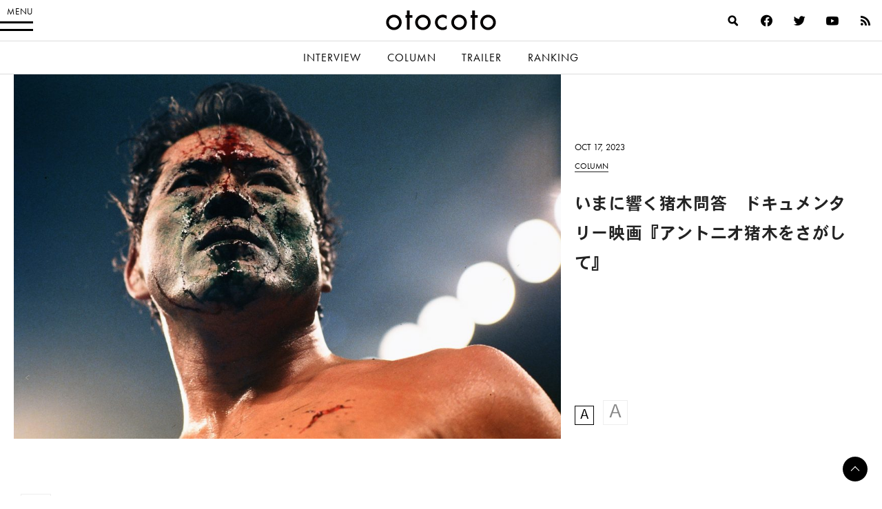

--- FILE ---
content_type: text/html
request_url: https://otocoto.jp/column/inoki-movie1017/
body_size: 21649
content:
<!doctype html>
<html lang="ja" id="html" class="no-js">


<head>
    <meta charset="utf-8">

        <meta http-equiv="X-UA-Compatible" content="IE=edge">

    <title>いまに響く猪木問答　ドキュメンタリー映画『アントニオ猪木をさがして』　 - otocoto | こだわりの映画エンタメサイト</title>

        <meta name="HandheldFriendly" content="True">
        <meta name="viewport" content="user-scalable=no, width=device-width, initial-scale=1, maximum-scale=1"/>

        <link rel="apple-touch-icon" href="https://otocoto.jp/wp-content/themes/otocoto03/library/images/apple-touch-icon.png">
    <link rel="icon" href="https://otocoto.jp/wp-content/themes/otocoto03/favicon.png">
    <!--[if IE]>
			<link rel="shortcut icon" href="https://otocoto.jp/wp-content/themes/otocoto03/favicon.ico">
		<![endif]-->
        <meta name="msapplication-TileColor" content="#ffffff">
    <meta name="msapplication-TileImage" content="https://otocoto.jp/wp-content/themes/otocoto03/library/images/win8-tile-icon.png">
    <meta name="theme-color" content="#ffffff">

    <link rel="pingback" href="https://otocoto.jp/xmlrpc.php">

    <script>
      document.documentElement.className =
        document.documentElement.className.replace("no-js","js");
      function isMobileDevice() {
        const mobileRegex = /Android|webOS|iPhone|iPad|iPod|BlackBerry|IEMobile|Opera Mini/i;
        return mobileRegex.test(navigator.userAgent);
      }
      var plfile = isMobileDevice() ? "/playlist_smt.m3u8" : "/playlist_pc.m3u8";
    </script>

    

    
        <meta name='robots' content='index, follow, max-image-preview:large, max-snippet:-1, max-video-preview:-1' />

	<!-- This site is optimized with the Yoast SEO plugin v23.1 - https://yoast.com/wordpress/plugins/seo/ -->
	<meta name="description" content="2022年10月1日、燃える闘魂・アントニオ猪木(79)逝去。あれから1年、2023年10月6日ドキュメンタリー映画『アントニオ猪木をさがして』が公開された。" />
	<link rel="canonical" href="https://otocoto.jp/column/inoki-movie1017/" />
	<link rel="next" href="https://otocoto.jp/column/inoki-movie1017/2/" />
	<meta property="og:locale" content="ja_JP" />
	<meta property="og:type" content="article" />
	<meta property="og:title" content="いまに響く猪木問答　ドキュメンタリー映画『アントニオ猪木をさがして』　 - otocoto | こだわりの映画エンタメサイト" />
	<meta property="og:description" content="2022年10月1日、燃える闘魂・アントニオ猪木(79)逝去。あれから1年、2023年10月6日ドキュメンタリー映画『アントニオ猪木をさがして』が公開された。" />
	<meta property="og:url" content="https://otocoto.jp/column/inoki-movie1017/" />
	<meta property="og:site_name" content="otocoto | こだわりの映画エンタメサイト" />
	<meta property="article:modified_time" content="2024-04-09T17:30:20+00:00" />
	<meta property="og:image" content="https://d17egyts7igch8.cloudfront.net/wp/wp-content/uploads/2023/10/20ed0e408be5d39201ff9db8525ab6cc-768x512.jpg" />
	<meta property="og:image:width" content="768" />
	<meta property="og:image:height" content="512" />
	<meta property="og:image:type" content="image/jpeg" />
	<meta name="twitter:card" content="summary_large_image" />
	<meta name="twitter:label1" content="推定読み取り時間" />
	<meta name="twitter:data1" content="17分" />
	<script type="application/ld+json" class="yoast-schema-graph">{"@context":"https://schema.org","@graph":[{"@type":"WebPage","@id":"https://otocoto.jp/column/inoki-movie1017/","url":"https://otocoto.jp/column/inoki-movie1017/","name":"いまに響く猪木問答　ドキュメンタリー映画『アントニオ猪木をさがして』　 - otocoto | こだわりの映画エンタメサイト","isPartOf":{"@id":"https://otocoto.jp/#website"},"primaryImageOfPage":{"@id":"https://otocoto.jp/column/inoki-movie1017/#primaryimage"},"image":{"@id":"https://otocoto.jp/column/inoki-movie1017/#primaryimage"},"thumbnailUrl":"https://cdn.otocoto.jp/wp-content/uploads/2023/10/20ed0e408be5d39201ff9db8525ab6cc.jpg","datePublished":"2023-10-17T12:00:00+00:00","dateModified":"2024-04-09T17:30:20+00:00","description":"2022年10月1日、燃える闘魂・アントニオ猪木(79)逝去。あれから1年、2023年10月6日ドキュメンタリー映画『アントニオ猪木をさがして』が公開された。","breadcrumb":{"@id":"https://otocoto.jp/column/inoki-movie1017/#breadcrumb"},"inLanguage":"ja","potentialAction":[{"@type":"ReadAction","target":["https://otocoto.jp/column/inoki-movie1017/"]}]},{"@type":"ImageObject","inLanguage":"ja","@id":"https://otocoto.jp/column/inoki-movie1017/#primaryimage","url":"https://cdn.otocoto.jp/wp-content/uploads/2023/10/20ed0e408be5d39201ff9db8525ab6cc.jpg","contentUrl":"https://cdn.otocoto.jp/wp-content/uploads/2023/10/20ed0e408be5d39201ff9db8525ab6cc.jpg","width":2000,"height":1334},{"@type":"BreadcrumbList","@id":"https://otocoto.jp/column/inoki-movie1017/#breadcrumb","itemListElement":[{"@type":"ListItem","position":1,"name":"Home","item":"https://otocoto.jp/"},{"@type":"ListItem","position":2,"name":"コラム"}]},{"@type":"WebSite","@id":"https://otocoto.jp/#website","url":"https://otocoto.jp/","name":"otocoto | こだわりの映画エンタメサイト","description":"otocoto(オトコト)は、こだわりのある&quot;大人のための映画エンタメ&quot;メディアです。","potentialAction":[{"@type":"SearchAction","target":{"@type":"EntryPoint","urlTemplate":"https://otocoto.jp/?s={search_term_string}"},"query-input":"required name=search_term_string"}],"inLanguage":"ja"},{"@type":"Person","@id":"https://otocoto.jp/#/schema/person/18f4cfa70a313b74e89c333f1ff98e94","name":"ogura yasuishi","image":{"@type":"ImageObject","inLanguage":"ja","@id":"https://otocoto.jp/#/schema/person/image/","url":"https://secure.gravatar.com/avatar/a2ccf0561424dfd858527a5161752c3d?s=96&d=mm&r=g","contentUrl":"https://secure.gravatar.com/avatar/a2ccf0561424dfd858527a5161752c3d?s=96&d=mm&r=g","caption":"ogura yasuishi"},"url":"https://otocoto.jp/author/ogura-yasuishi/"}]}</script>
	<!-- / Yoast SEO plugin. -->


<link rel='dns-prefetch' href='//ajax.googleapis.com' />
<link rel="alternate" type="application/rss+xml" title="otocoto | こだわりの映画エンタメサイト &raquo; フィード" href="https://otocoto.jp/feed/" />
<link rel="alternate" type="application/rss+xml" title="otocoto | こだわりの映画エンタメサイト &raquo; コメントフィード" href="https://otocoto.jp/comments/feed/" />
<link rel='stylesheet' id='photoswipecss-css' href='https://otocoto.jp/wp-content/themes/otocoto03/library/css/photoswipe/photoswipe.css' type='text/css' media='all' />
<link rel='stylesheet' id='photoswipeskincss-css' href='https://otocoto.jp/wp-content/themes/otocoto03/library/css/photoswipe/default-skin/default-skin.css' type='text/css' media='all' />
<link rel='stylesheet' id='wp-block-library-css' href='https://otocoto.jp/wp-includes/css/dist/block-library/style.min.css' type='text/css' media='all' />
<style id='cgb-conversation-block-style-inline-css' type='text/css'>


</style>
<style id='cgb-conversation-content-block-style-inline-css' type='text/css'>


</style>
<style id='cgb-info-block-style-inline-css' type='text/css'>
.wp-block-cgb-info-block{border:.25rem solid #292929;border-left:0;border-right:0;margin-bottom:2.2rem;padding:1rem 0}.wp-block-cgb-info-block .wpb-info-block-title{font-size:1.5625rem;font-weight:700;width:100%}.wp-block-cgb-info-block .wpb-info-inner{display:flex;flex-wrap:wrap;justify-content:space-between;margin:1rem 0 0}.wp-block-cgb-info-block .wpb-info-image{line-height:1;width:35%}.wp-block-cgb-info-block .wpb-info-image .editor-block-list__layout,.wp-block-cgb-info-block .wpb-info-image img{margin:0}.wp-block-cgb-info-block .wpb-info-image .editor-block-list__block-edit{margin-top:0}.wp-block-cgb-info-block .wpb-info-content-wrapper{width:61%}.wp-block-cgb-info-block .wpb-info-title{font-size:1.0625rem;font-weight:700;margin-bottom:1rem}.wp-block-cgb-info-block .wpb-info-content p{font-size:.8125rem}

</style>
<style id='cgb-info-content-block-style-inline-css' type='text/css'>


</style>
<style id='cgb-info-image-block-style-inline-css' type='text/css'>


</style>
<style id='cgb-info-multiple-block-style-inline-css' type='text/css'>
.wp-block-cgb-info-multiple-block{border:.25rem solid #292929;border-left:0;border-right:0;margin-bottom:2.2rem;padding:1rem 0}.wp-block-cgb-info-multiple-block .wp-block-cgb-info-block{border:0;margin-bottom:0;padding:0}

</style>
<style id='cgb-lede-block-style-inline-css' type='text/css'>


</style>
<style id='acf-slider-gallery-style-inline-css' type='text/css'>
.wp-block-slider-gallery{position:relative;margin:3rem 0}.wp-block-slider-gallery .swiper-slide{position:relative;margin:0}.wp-block-slider-gallery .swiper-slide:before{content:"";padding-top:100%;display:block}.wp-block-slider-gallery .swiper-slide>a,.wp-block-slider-gallery .swiper-slide>div{position:absolute;width:100%;height:100%;top:0;left:0}.wp-block-slider-gallery .swiper-slide img{display:block;width:100%;height:100%;-o-object-fit:cover;object-fit:cover;margin:0}.wp-block-slider-gallery .swiper-controls{display:-webkit-box;display:-ms-flexbox;display:flex;-webkit-box-pack:justify;-ms-flex-pack:justify;justify-content:space-between;-webkit-box-align:center;-ms-flex-align:center;align-items:center;max-width:240px;margin:0 auto;padding:8px 0}.wp-block-slider-gallery .swiper-pagination{position:static;font-weight:700;font-family:futura-pt,heisei-kaku-gothic-std,"游ゴシック","Yu Gothic","游ゴシック体","YuGothic","Helvetica Neue",Helvetica,Arial,"ヒラギノ角ゴ ProN W3","ヒラギノ角ゴ Pro W3","Hiragino Kaku Gothic Pro","メイリオ",Meiryo,Osaka,"ＭＳ Ｐゴシック","MS PGothic",sans-serif,heisei-kaku-gothic-std,"游ゴシック","Yu Gothic","游ゴシック体","YuGothic","Helvetica Neue",Helvetica,Arial,"ヒラギノ角ゴ ProN W3","ヒラギノ角ゴ Pro W3","Hiragino Kaku Gothic Pro","メイリオ",Meiryo,Osaka,"ＭＳ Ｐゴシック","MS PGothic",sans-serif;-webkit-font-smoothing:antialiased;-moz-osx-font-smoothing:grayscale;font-size:14px;letter-spacing:.06em}.wp-block-slider-gallery .swiper-pagination span{padding:0 4px}.wp-block-slider-gallery .swiper-button-next,.wp-block-slider-gallery .swiper-button-prev{position:relative;top:auto;left:auto;right:auto;width:3rem;height:3rem;min-width:3rem;cursor:pointer;outline:none;z-index:1;margin:0;-webkit-transition:opacity .5s ease;transition:opacity .5s ease;background:0}.wp-block-slider-gallery .swiper-button-next:after,.wp-block-slider-gallery .swiper-button-prev:after{content:"";position:absolute;width:.625rem;height:.625rem;display:block;border:.125rem solid #000;top:50%}.wp-block-slider-gallery .swiper-button-next:hover,.wp-block-slider-gallery .swiper-button-prev:hover{opacity:.5}.wp-block-slider-gallery .swiper-button-next.swiper-button-disabled,.wp-block-slider-gallery .swiper-button-prev.swiper-button-disabled{opacity:.25}.wp-block-slider-gallery .swiper-button-prev{left:0}.wp-block-slider-gallery .swiper-button-prev:after{-webkit-transform:translateY(-50%) rotate(-45deg);transform:translateY(-50%) rotate(-45deg);border-right:0;border-bottom:0;left:1rem}.wp-block-slider-gallery .swiper-button-next{right:0}.wp-block-slider-gallery .swiper-button-next:after{-webkit-transform:translateY(-50%) rotate(45deg);transform:translateY(-50%) rotate(45deg);border-left:0;border-bottom:0;right:1rem}.wp-block-slider-gallery.aspect-ratio-1-1 .swiper-slide:before{padding-top:100%}.wp-block-slider-gallery.aspect-ratio-3-2 .swiper-slide:before{padding-top:66.666%}.wp-block-slider-gallery.aspect-ratio-16-9 .swiper-slide:before{padding-top:56.25%}.wp-block-slider-gallery figcaption{background:-webkit-gradient(linear, left bottom, left top, from(rgba(0, 0, 0, 0.7)), color-stop(50%, rgba(0, 0, 0, 0.3)), to(transparent));background:linear-gradient(0deg, rgba(0, 0, 0, 0.7), rgba(0, 0, 0, 0.3) 50%, transparent);bottom:0;color:#fff;font-size:12px;line-height:1.3;left:0;max-height:60%;overflow:auto;padding:18px 8px 6px;position:absolute;text-align:center;width:100%;-webkit-box-sizing:border-box;box-sizing:border-box}.wp-block-slider-gallery .no-contents{background-color:#f4f4f4;display:-webkit-box;display:-ms-flexbox;display:flex;-webkit-box-align:center;-ms-flex-align:center;align-items:center;-webkit-box-pack:center;-ms-flex-pack:center;justify-content:center;padding:30px;font-size:13px}.wp-block-slider-gallery .no-contents div{text-align:left}.wp-block-slider-gallery.is-preview .swiper-wrapper{pointer-events:none}

</style>
<style id='acf-selected-posts-style-inline-css' type='text/css'>
.wp-block-selected-posts{margin:0 0 2.625rem 0}.wp-block-selected-posts .post-list-selected .post-list-item{display:block;margin:0 0 40px;text-decoration:none}.wp-block-selected-posts .post-list-selected .post-list-item .post-image{display:block;position:relative;overflow:hidden;-webkit-user-select:none;-moz-user-select:none;-ms-user-select:none;user-select:none;-webkit-tap-highlight-color:rgba(0,0,0,.1)}.wp-block-selected-posts .post-list-selected .post-list-item .post-image:after{content:" ";display:block;padding-top:62.5%}.wp-block-selected-posts .post-list-selected .post-list-item .post-image img{height:100%;width:100%;display:block;margin:0;position:absolute;top:0;left:0;background:#e1e1e1;-webkit-transition:-webkit-transform 1s ease;transition:-webkit-transform 1s ease;transition:transform 1s ease;transition:transform 1s ease, -webkit-transform 1s ease;-webkit-transform-origin:0 0;transform-origin:0 0}.wp-block-selected-posts .post-list-selected .post-list-item .post-image img.img-contain{-o-object-fit:contain;object-fit:contain}.wp-block-selected-posts .post-list-selected .post-list-item .post-image img.img-cover{-o-object-fit:cover;object-fit:cover}.wp-block-selected-posts .post-list-selected .post-list-item .post-info{padding-top:15px}.wp-block-selected-posts .post-list-selected .post-list-item .post-info .infoheader{margin-bottom:10px;line-height:1}.wp-block-selected-posts .post-list-selected .post-list-item .post-info .infoheader .posttype{color:#000;text-transform:uppercase;display:inline-block;vertical-align:text-bottom;font-weight:400;font-family:futura-pt,heisei-kaku-gothic-std,"游ゴシック","Yu Gothic","游ゴシック体","YuGothic","Helvetica Neue",Helvetica,Arial,"ヒラギノ角ゴ ProN W3","ヒラギノ角ゴ Pro W3","Hiragino Kaku Gothic Pro","メイリオ",Meiryo,Osaka,"ＭＳ Ｐゴシック","MS PGothic",sans-serif,heisei-kaku-gothic-std,"游ゴシック","Yu Gothic","游ゴシック体","YuGothic","Helvetica Neue",Helvetica,Arial,"ヒラギノ角ゴ ProN W3","ヒラギノ角ゴ Pro W3","Hiragino Kaku Gothic Pro","メイリオ",Meiryo,Osaka,"ＭＳ Ｐゴシック","MS PGothic",sans-serif;-webkit-font-smoothing:antialiased;-moz-osx-font-smoothing:grayscale;font-size:12px;position:relative;-webkit-transition:color .4s ease;transition:color .4s ease}.wp-block-selected-posts .post-list-selected .post-list-item .post-info .infoheader .posttype:after{content:"";display:block;position:absolute;bottom:-3px;height:1px;width:100%;background:#232323}.wp-block-selected-posts .post-list-selected .post-list-item .post-info .title{font-size:15px;line-height:1.8;margin:0 0 20px}.wp-block-selected-posts .list-link-block{display:-webkit-box;display:-ms-flexbox;display:flex;-webkit-box-pack:center;-ms-flex-pack:center;justify-content:center;padding:10px 0 30px}.wp-block-selected-posts .list-link{display:inline-block;font-size:14px;font-weight:700;font-family:heisei-kaku-gothic-std,"游ゴシック","Yu Gothic","游ゴシック体","YuGothic","Helvetica Neue",Helvetica,Arial,"ヒラギノ角ゴ ProN W3","ヒラギノ角ゴ Pro W3","Hiragino Kaku Gothic Pro","メイリオ",Meiryo,Osaka,"ＭＳ Ｐゴシック","MS PGothic",sans-serif;-webkit-font-smoothing:antialiased;-moz-osx-font-smoothing:grayscale;padding:0 15px 15px;border-bottom:1px solid;text-decoration:none}.wp-block-selected-posts .no-contents{background-color:#f4f4f4;display:-webkit-box;display:-ms-flexbox;display:flex;-webkit-box-align:center;-ms-flex-align:center;align-items:center;-webkit-box-pack:center;-ms-flex-pack:center;justify-content:center;padding:30px;font-size:13px}.wp-block-selected-posts .no-contents div{text-align:left}@media only screen and (min-width: 481px){.wp-block-selected-posts .post-list-selected .post-list-item{display:-webkit-box;display:-ms-flexbox;display:flex;-webkit-box-pack:justify;-ms-flex-pack:justify;justify-content:space-between;-webkit-box-align:start;-ms-flex-align:start;align-items:flex-start;margin:0 0 40px}.wp-block-selected-posts .post-list-selected .post-list-item .post-image{width:45%}.wp-block-selected-posts .post-list-selected .post-list-item .post-info{width:50%;display:-webkit-box;display:-ms-flexbox;display:flex;-webkit-box-orient:vertical;-webkit-box-direction:normal;-ms-flex-direction:column;flex-direction:column;-webkit-box-pack:center;-ms-flex-pack:center;justify-content:center;-ms-flex-item-align:stretch;align-self:stretch;padding-top:0}}@media only screen and (min-width: 769px){.wp-block-selected-posts .post-list-selected .post-list-item .post-image{width:45%}.wp-block-selected-posts .post-list-selected .post-list-item .post-info{width:50%;display:-webkit-box;display:-ms-flexbox;display:flex;-webkit-box-orient:vertical;-webkit-box-direction:normal;-ms-flex-direction:column;flex-direction:column;-webkit-box-pack:center;-ms-flex-pack:center;justify-content:center;-ms-flex-item-align:stretch;align-self:stretch}.wp-block-selected-posts .post-list-selected .post-list-item .post-info .title{font-size:17px}.wp-block-selected-posts .list-link-block{padding:20px 0 60px}.wp-block-selected-posts .list-link{font-size:16px}}@media only screen and (min-width: 900px){.wp-block-selected-posts{margin:0 0 3rem 0}}

</style>
<style id='acf-full-page-section-style-inline-css' type='text/css'>
.wp-block-full-page-section .media{position:relative;padding-top:66.6%}.wp-block-full-page-section .media .media-image{position:absolute;top:0;left:0;width:100%;height:100%;-o-object-fit:cover;object-fit:cover;margin:0}.wp-block-full-page-section .media .video-wrapper{width:100%;display:-webkit-box;display:-ms-flexbox;display:flex;-webkit-box-align:center;-ms-flex-align:center;align-items:center;-webkit-box-pack:center;-ms-flex-pack:center;justify-content:center;max-width:1200px;margin:0 auto}.wp-block-full-page-section .media .video-cover{position:absolute;top:0;left:0;width:100%;height:100%;display:-webkit-box;display:-ms-flexbox;display:flex;-webkit-box-align:center;-ms-flex-align:center;align-items:center;-webkit-box-pack:center;-ms-flex-pack:center;justify-content:center}.wp-block-full-page-section .media .loading{color:#fff;font-size:12px;line-height:1;letter-spacing:.1em}.wp-block-full-page-section .media-video{padding:0;display:-webkit-box;display:-ms-flexbox;display:flex;-ms-flex-item-align:center;align-self:center;-webkit-box-pack:center;-ms-flex-pack:center;justify-content:center}.wp-block-full-page-section .title-block{position:absolute;top:50%;left:4vw;color:#fff;width:100%;-webkit-box-sizing:border-box;box-sizing:border-box}.wp-block-full-page-section .title-block h2{margin:0;line-height:1.5}.wp-block-full-page-section .title-block.left_center{-webkit-transform:translate(0, -50%);transform:translate(0, -50%)}.wp-block-full-page-section .title-block.left_bottom{-webkit-transform:translate(0, -100%);transform:translate(0, -100%)}.wp-block-full-page-section .title-block.right_top{-webkit-transform:translate(-100%, 0);transform:translate(-100%, 0);text-align:right}.wp-block-full-page-section .title-block.right_center{-webkit-transform:translate(-100%, -50%);transform:translate(-100%, -50%);text-align:right}.wp-block-full-page-section .title-block.right_bottom{-webkit-transform:translate(-100%, -100%);transform:translate(-100%, -100%);text-align:right}.wp-block-full-page-section .section-content{padding:20px;margin:0 auto;-webkit-box-sizing:border-box;box-sizing:border-box}.wp-block-full-page-section .section-content.thin{max-width:800px}.wp-block-full-page-section .section-content.normal{max-width:920px}.wp-block-full-page-section .section-content.wide{max-width:1320px}.wp-block-full-page-section .section-content .wp-block-columns{margin-bottom:0}.wp-block-full-page-section .no-contents{background-color:#f4f4f4;display:-webkit-box;display:-ms-flexbox;display:flex;-webkit-box-align:center;-ms-flex-align:center;align-items:center;-webkit-box-pack:center;-ms-flex-pack:center;justify-content:center;padding:30px;font-size:13px}.wp-block-full-page-section .no-contents div{text-align:left}@media only screen and (max-width: 768px){.wp-block-full-page-section .title-block{position:static;padding:20px;-webkit-transform:none !important;transform:none !important}}@media only screen and (min-width: 769px){.wp-block-full-page-section .acf-innerblocks-container{margin-top:1.5rem}.wp-block-full-page-section .media-video{padding:20px}}@media only screen and (min-width: 1024px){.wp-block-full-page-section .section-content{padding:40px 60px}}

</style>
<style id='classic-theme-styles-inline-css' type='text/css'>
/*! This file is auto-generated */
.wp-block-button__link{color:#fff;background-color:#32373c;border-radius:9999px;box-shadow:none;text-decoration:none;padding:calc(.667em + 2px) calc(1.333em + 2px);font-size:1.125em}.wp-block-file__button{background:#32373c;color:#fff;text-decoration:none}
</style>
<style id='global-styles-inline-css' type='text/css'>
body{--wp--preset--color--black: #000000;--wp--preset--color--cyan-bluish-gray: #abb8c3;--wp--preset--color--white: #ffffff;--wp--preset--color--pale-pink: #f78da7;--wp--preset--color--vivid-red: #cf2e2e;--wp--preset--color--luminous-vivid-orange: #ff6900;--wp--preset--color--luminous-vivid-amber: #fcb900;--wp--preset--color--light-green-cyan: #7bdcb5;--wp--preset--color--vivid-green-cyan: #00d084;--wp--preset--color--pale-cyan-blue: #8ed1fc;--wp--preset--color--vivid-cyan-blue: #0693e3;--wp--preset--color--vivid-purple: #9b51e0;--wp--preset--gradient--vivid-cyan-blue-to-vivid-purple: linear-gradient(135deg,rgba(6,147,227,1) 0%,rgb(155,81,224) 100%);--wp--preset--gradient--light-green-cyan-to-vivid-green-cyan: linear-gradient(135deg,rgb(122,220,180) 0%,rgb(0,208,130) 100%);--wp--preset--gradient--luminous-vivid-amber-to-luminous-vivid-orange: linear-gradient(135deg,rgba(252,185,0,1) 0%,rgba(255,105,0,1) 100%);--wp--preset--gradient--luminous-vivid-orange-to-vivid-red: linear-gradient(135deg,rgba(255,105,0,1) 0%,rgb(207,46,46) 100%);--wp--preset--gradient--very-light-gray-to-cyan-bluish-gray: linear-gradient(135deg,rgb(238,238,238) 0%,rgb(169,184,195) 100%);--wp--preset--gradient--cool-to-warm-spectrum: linear-gradient(135deg,rgb(74,234,220) 0%,rgb(151,120,209) 20%,rgb(207,42,186) 40%,rgb(238,44,130) 60%,rgb(251,105,98) 80%,rgb(254,248,76) 100%);--wp--preset--gradient--blush-light-purple: linear-gradient(135deg,rgb(255,206,236) 0%,rgb(152,150,240) 100%);--wp--preset--gradient--blush-bordeaux: linear-gradient(135deg,rgb(254,205,165) 0%,rgb(254,45,45) 50%,rgb(107,0,62) 100%);--wp--preset--gradient--luminous-dusk: linear-gradient(135deg,rgb(255,203,112) 0%,rgb(199,81,192) 50%,rgb(65,88,208) 100%);--wp--preset--gradient--pale-ocean: linear-gradient(135deg,rgb(255,245,203) 0%,rgb(182,227,212) 50%,rgb(51,167,181) 100%);--wp--preset--gradient--electric-grass: linear-gradient(135deg,rgb(202,248,128) 0%,rgb(113,206,126) 100%);--wp--preset--gradient--midnight: linear-gradient(135deg,rgb(2,3,129) 0%,rgb(40,116,252) 100%);--wp--preset--font-size--small: 13px;--wp--preset--font-size--medium: 20px;--wp--preset--font-size--large: 36px;--wp--preset--font-size--x-large: 42px;--wp--preset--spacing--20: 0.44rem;--wp--preset--spacing--30: 0.67rem;--wp--preset--spacing--40: 1rem;--wp--preset--spacing--50: 1.5rem;--wp--preset--spacing--60: 2.25rem;--wp--preset--spacing--70: 3.38rem;--wp--preset--spacing--80: 5.06rem;--wp--preset--shadow--natural: 6px 6px 9px rgba(0, 0, 0, 0.2);--wp--preset--shadow--deep: 12px 12px 50px rgba(0, 0, 0, 0.4);--wp--preset--shadow--sharp: 6px 6px 0px rgba(0, 0, 0, 0.2);--wp--preset--shadow--outlined: 6px 6px 0px -3px rgba(255, 255, 255, 1), 6px 6px rgba(0, 0, 0, 1);--wp--preset--shadow--crisp: 6px 6px 0px rgba(0, 0, 0, 1);}:where(.is-layout-flex){gap: 0.5em;}:where(.is-layout-grid){gap: 0.5em;}body .is-layout-flex{display: flex;}body .is-layout-flex{flex-wrap: wrap;align-items: center;}body .is-layout-flex > *{margin: 0;}body .is-layout-grid{display: grid;}body .is-layout-grid > *{margin: 0;}:where(.wp-block-columns.is-layout-flex){gap: 2em;}:where(.wp-block-columns.is-layout-grid){gap: 2em;}:where(.wp-block-post-template.is-layout-flex){gap: 1.25em;}:where(.wp-block-post-template.is-layout-grid){gap: 1.25em;}.has-black-color{color: var(--wp--preset--color--black) !important;}.has-cyan-bluish-gray-color{color: var(--wp--preset--color--cyan-bluish-gray) !important;}.has-white-color{color: var(--wp--preset--color--white) !important;}.has-pale-pink-color{color: var(--wp--preset--color--pale-pink) !important;}.has-vivid-red-color{color: var(--wp--preset--color--vivid-red) !important;}.has-luminous-vivid-orange-color{color: var(--wp--preset--color--luminous-vivid-orange) !important;}.has-luminous-vivid-amber-color{color: var(--wp--preset--color--luminous-vivid-amber) !important;}.has-light-green-cyan-color{color: var(--wp--preset--color--light-green-cyan) !important;}.has-vivid-green-cyan-color{color: var(--wp--preset--color--vivid-green-cyan) !important;}.has-pale-cyan-blue-color{color: var(--wp--preset--color--pale-cyan-blue) !important;}.has-vivid-cyan-blue-color{color: var(--wp--preset--color--vivid-cyan-blue) !important;}.has-vivid-purple-color{color: var(--wp--preset--color--vivid-purple) !important;}.has-black-background-color{background-color: var(--wp--preset--color--black) !important;}.has-cyan-bluish-gray-background-color{background-color: var(--wp--preset--color--cyan-bluish-gray) !important;}.has-white-background-color{background-color: var(--wp--preset--color--white) !important;}.has-pale-pink-background-color{background-color: var(--wp--preset--color--pale-pink) !important;}.has-vivid-red-background-color{background-color: var(--wp--preset--color--vivid-red) !important;}.has-luminous-vivid-orange-background-color{background-color: var(--wp--preset--color--luminous-vivid-orange) !important;}.has-luminous-vivid-amber-background-color{background-color: var(--wp--preset--color--luminous-vivid-amber) !important;}.has-light-green-cyan-background-color{background-color: var(--wp--preset--color--light-green-cyan) !important;}.has-vivid-green-cyan-background-color{background-color: var(--wp--preset--color--vivid-green-cyan) !important;}.has-pale-cyan-blue-background-color{background-color: var(--wp--preset--color--pale-cyan-blue) !important;}.has-vivid-cyan-blue-background-color{background-color: var(--wp--preset--color--vivid-cyan-blue) !important;}.has-vivid-purple-background-color{background-color: var(--wp--preset--color--vivid-purple) !important;}.has-black-border-color{border-color: var(--wp--preset--color--black) !important;}.has-cyan-bluish-gray-border-color{border-color: var(--wp--preset--color--cyan-bluish-gray) !important;}.has-white-border-color{border-color: var(--wp--preset--color--white) !important;}.has-pale-pink-border-color{border-color: var(--wp--preset--color--pale-pink) !important;}.has-vivid-red-border-color{border-color: var(--wp--preset--color--vivid-red) !important;}.has-luminous-vivid-orange-border-color{border-color: var(--wp--preset--color--luminous-vivid-orange) !important;}.has-luminous-vivid-amber-border-color{border-color: var(--wp--preset--color--luminous-vivid-amber) !important;}.has-light-green-cyan-border-color{border-color: var(--wp--preset--color--light-green-cyan) !important;}.has-vivid-green-cyan-border-color{border-color: var(--wp--preset--color--vivid-green-cyan) !important;}.has-pale-cyan-blue-border-color{border-color: var(--wp--preset--color--pale-cyan-blue) !important;}.has-vivid-cyan-blue-border-color{border-color: var(--wp--preset--color--vivid-cyan-blue) !important;}.has-vivid-purple-border-color{border-color: var(--wp--preset--color--vivid-purple) !important;}.has-vivid-cyan-blue-to-vivid-purple-gradient-background{background: var(--wp--preset--gradient--vivid-cyan-blue-to-vivid-purple) !important;}.has-light-green-cyan-to-vivid-green-cyan-gradient-background{background: var(--wp--preset--gradient--light-green-cyan-to-vivid-green-cyan) !important;}.has-luminous-vivid-amber-to-luminous-vivid-orange-gradient-background{background: var(--wp--preset--gradient--luminous-vivid-amber-to-luminous-vivid-orange) !important;}.has-luminous-vivid-orange-to-vivid-red-gradient-background{background: var(--wp--preset--gradient--luminous-vivid-orange-to-vivid-red) !important;}.has-very-light-gray-to-cyan-bluish-gray-gradient-background{background: var(--wp--preset--gradient--very-light-gray-to-cyan-bluish-gray) !important;}.has-cool-to-warm-spectrum-gradient-background{background: var(--wp--preset--gradient--cool-to-warm-spectrum) !important;}.has-blush-light-purple-gradient-background{background: var(--wp--preset--gradient--blush-light-purple) !important;}.has-blush-bordeaux-gradient-background{background: var(--wp--preset--gradient--blush-bordeaux) !important;}.has-luminous-dusk-gradient-background{background: var(--wp--preset--gradient--luminous-dusk) !important;}.has-pale-ocean-gradient-background{background: var(--wp--preset--gradient--pale-ocean) !important;}.has-electric-grass-gradient-background{background: var(--wp--preset--gradient--electric-grass) !important;}.has-midnight-gradient-background{background: var(--wp--preset--gradient--midnight) !important;}.has-small-font-size{font-size: var(--wp--preset--font-size--small) !important;}.has-medium-font-size{font-size: var(--wp--preset--font-size--medium) !important;}.has-large-font-size{font-size: var(--wp--preset--font-size--large) !important;}.has-x-large-font-size{font-size: var(--wp--preset--font-size--x-large) !important;}
.wp-block-navigation a:where(:not(.wp-element-button)){color: inherit;}
:where(.wp-block-post-template.is-layout-flex){gap: 1.25em;}:where(.wp-block-post-template.is-layout-grid){gap: 1.25em;}
:where(.wp-block-columns.is-layout-flex){gap: 2em;}:where(.wp-block-columns.is-layout-grid){gap: 2em;}
.wp-block-pullquote{font-size: 1.5em;line-height: 1.6;}
</style>
<link rel='stylesheet' id='arve-main-css' href='https://otocoto.jp/wp-content/plugins/advanced-responsive-video-embedder/build/main.css?ver=70807f607880d07700da' type='text/css' media='all' />
<link rel='stylesheet' id='contact-form-7-css' href='https://otocoto.jp/wp-content/plugins/contact-form-7/includes/css/styles.css?ver=5.9.8' type='text/css' media='all' />
<link rel='stylesheet' id='toc-screen-css' href='https://otocoto.jp/wp-content/plugins/table-of-contents-plus/screen.min.css?ver=2406' type='text/css' media='all' />
<link rel='stylesheet' id='bones-stylesheet-css' href='https://otocoto.jp/wp-content/themes/otocoto03/dist/main.css?ver=20240726' type='text/css' media='all' />
<script type="text/javascript" src="//ajax.googleapis.com/ajax/libs/jquery/3.6.0/jquery.min.js?ver=3.6.0" id="jquery-js"></script>
<script type="text/javascript" src="https://otocoto.jp/wp-includes/js/jquery/jquery-migrate.min.js?ver=3.4.1" id="jquery-migrate-js"></script>
<script type="text/javascript" src="https://otocoto.jp/wp-content/themes/otocoto03/library/js/libs/photoswipe/photoswipe.min.js?ver=20230219" id="photoswipejs-js"></script>
<script type="text/javascript" src="https://otocoto.jp/wp-content/themes/otocoto03/library/js/libs/photoswipe/photoswipe-ui-default.min.js?ver=20230217" id="photoswipeuijs-js"></script>
<script type="text/javascript" src="https://otocoto.jp/wp-content/themes/otocoto03/library/js/photoswipehelper.js?ver=202302191" id="photoswipehelperjs-js"></script>
<script type="text/javascript" src="https://otocoto.jp/wp-content/themes/otocoto03/library/js/libs/jquery.biggerlink.min.js" id="biggerlinkjs-js"></script>
<script type="text/javascript" src="https://otocoto.jp/wp-content/themes/otocoto03/library/js/libs/imgLiquid-min.js" id="imgliquidjs-js"></script>
<script type="text/javascript" src="https://otocoto.jp/wp-content/themes/otocoto03/library/js/libs/jquery.detectfontmod.js" id="detectfontjs-js"></script>
<script type="text/javascript" src="https://otocoto.jp/wp-content/plugins/advanced-custom-fields-pro/assets/build/js/acf.min.js?ver=6.3.4" id="acf-js"></script>
<script type="text/javascript" src="https://otocoto.jp/wp-content/themes/otocoto03/dist/blocks/slider-gallery/main.bundle.js?ver=202302241" id="slider-gallery-block-js"></script>
<script async="async" type="text/javascript" src="https://otocoto.jp/wp-content/plugins/advanced-responsive-video-embedder/build/main.js?ver=70807f607880d07700da" id="arve-main-js"></script>
<link rel="https://api.w.org/" href="https://otocoto.jp/wp-json/" /><link rel="alternate" type="application/json" href="https://otocoto.jp/wp-json/wp/v2/column/113955" /><link rel='shortlink' href='https://otocoto.jp/?p=113955' />
<link rel="alternate" type="application/json+oembed" href="https://otocoto.jp/wp-json/oembed/1.0/embed?url=https%3A%2F%2Fotocoto.jp%2Fcolumn%2Finoki-movie1017%2F" />
<link rel="alternate" type="text/xml+oembed" href="https://otocoto.jp/wp-json/oembed/1.0/embed?url=https%3A%2F%2Fotocoto.jp%2Fcolumn%2Finoki-movie1017%2F&#038;format=xml" />
<link rel="icon" href="https://cdn.otocoto.jp/wp-content/uploads/2023/01/cropped-favicon2-32x32.png" sizes="32x32" />
<link rel="icon" href="https://cdn.otocoto.jp/wp-content/uploads/2023/01/cropped-favicon2-192x192.png" sizes="192x192" />
<link rel="apple-touch-icon" href="https://cdn.otocoto.jp/wp-content/uploads/2023/01/cropped-favicon2-180x180.png" />
<meta name="msapplication-TileImage" content="https://cdn.otocoto.jp/wp-content/uploads/2023/01/cropped-favicon2-270x270.png" />
    
            <!-- Google tag (gtag.js) -->
<script async src="https://www.googletagmanager.com/gtag/js?id=G-10E52WMT0X"></script>
<script>
  window.dataLayer = window.dataLayer || [];
  function gtag(){dataLayer.push(arguments);}
  gtag('js', new Date());

    gtag('config', 'G-10E52WMT0X');
  </script>
    
    
        <script data-ad-client="ca-pub-7547762139624617" async
            src="https://pagead2.googlesyndication.com/pagead/js/adsbygoogle.js"></script>
    
    <!-- adobe fonts -->
    <script>
      (function(d) {
        var config = {
            kitId: 'ryh4dez',
            scriptTimeout: 3000,
            async: true
          },
          h=d.documentElement,t=setTimeout(function(){h.className=h.className.replace(/\bwf-loading\b/g,"")+" wf-inactive";},config.scriptTimeout),tk=d.createElement("script"),f=false,s=d.getElementsByTagName("script")[0],a;h.className+=" wf-loading";tk.src='https://use.typekit.net/'+config.kitId+'.js';tk.async=true;tk.onload=tk.onreadystatechange=function(){a=this.readyState;if(f||a&&a!="complete"&&a!="loaded")return;f=true;clearTimeout(t);try{Typekit.load(config)}catch(e){}};s.parentNode.insertBefore(tk,s)
      })(document);
    </script>

    <!-- google fonts -->
    <link href="https://fonts.googleapis.com/css?family=Montserrat:400,700" rel="stylesheet">

            <style type="text/css">
            
        </style>

        
    <script>
                var sharebaseurl = "https://otocoto.jp/column/inoki-movie1017/";
    </script>
</head>

<body class="column-template-default single single-column postid-113955" itemscope itemtype="http://schema.org/WebPage" id="pagetop">


<div id="container">

            <div id="fb-root"></div>
        <script async defer crossorigin="anonymous" src="https://connect.facebook.net/ja_JP/sdk.js#xfbml=1&version=v6.0&appId=553226548220304&autoLogAppEvents=1"></script>
    
    
    <header id="header" class="header" role="banner" itemscope itemtype="http://schema.org/WPHeader">

        <div id="inner-header" class="cf">
            <a class="togglebutton" href="#sidemenu">
                <div class="hamburger">
                    <span class="text">MENU</span>
                    <span class="line"></span>
                    <span class="line"></span>
                </div>
            </a>

            <div class="header-main">
                <a id="logo" class="" href="https://otocoto.jp" rel="nofollow">
                                        <img src="https://otocoto.jp/wp-content/themes/otocoto03/library/images/logo.svg" alt="otocoto | こだわりの映画エンタメサイト" />
                                    </a>


                
                <div class="header-toolbar">

                    
                    <div class="toolbar-box toolbar-right">
                        <ul class="tools">
                            <li>
                                <a href="#" class="btn-header-search">
                                    <span class="icon icon-search"></span>
                                </a>
                            </li>
                        </ul>
                        <ul class="snslinks">
                            <li class="snslink_item snsbtn_fb">
                                <a href="https://www.facebook.com/otoCotoWEB/" target="_blank" rel="noopener">
                                    <span class="icon icon-facebook"></span>
                                </a>
                            </li>
                            <li class="snslink_item snsbtn_tw">
                                <a href="https://twitter.com/otocoto" target="_blank" rel="noopener">
                                    <span class="icon icon-twitter"></span>
                                </a>
                            </li>
                            <li class="snslink_item snsbtn_yt">
                                <a href="https://www.youtube.com/channel/UCPa73uA9bj4ZHW3dqqNaW1g" target="_blank" rel="noopener">
                                    <span class="icon icon-youtube"></span>
                                </a>
                            </li>
                            <li class="snslink_item snsbtn_rss">
                                <a href="https://otocoto.jp/feed/" target="_blank">
                                    <span class="icon icon-rss"></span>
                                </a>
                            </li>
                        </ul>
                    </div>

                </div>
            </div>


            <div class="subheader" id="subheader">
                <nav id="header-menu" class="header-menu" role="navigation" itemscope itemtype="http://schema.org/SiteNavigationElement">
                    <ul class="menu-list cf">
                                                <li class="menu-interview">
                            <a href="https://otocoto.jp/interview/">
                                <span class="menu-text">INTERVIEW</span></a>
                        </li>
                                                                        <li class="menu-column">
                            <a href="https://otocoto.jp/column/">
                                <span class="menu-text">COLUMN</span></a>
                        </li>
                                                                        <li class="menu-trailer">
                            <a href="https://otocoto.jp/movie-trailer/">
                                <span class="menu-text">TRAILER</span>
                            </a>
                        </li>
                        <li class="menu-ranking has-submenu">
                            <span>
                                <span class="menu-text">RANKING</span>
                            </span>
                            <ul class="submenu">
                                                                <li>
                                    <a href="https://otocoto.jp/access-ranking">アクセスランキング</a>
                                </li>
                                                                <li>
                                    <a href="https://otocoto.jp/box-office-ranking">映画動員数ランキング</a>
                                </li>
                                <li>
                                    <a href="https://otocoto.jp/svod-ranking">配信視聴数ランキング</a>
                                </li>
                            </ul>
                        </li>
                    </ul>
                </nav>
            </div>


            <nav id="sidemenu" class="sidemenu mainmenu hidden" role="navigation" itemscope itemtype="http://schema.org/SiteNavigationElement">
                <div id="sidemenu-inner">
                    <div class="header-search-mobile">
                        <form role="search" method="get" class="searchform" action="https://otocoto.jp/">
    <div>
                <input type="search" class="s" name="s" value="" />

        <button type="submit" class="searchsubmit" ><span class="icon icon-search" title="search"></span></button>
    </div>
</form>                    </div>
                    <ul class="menulist cf">
                                                    <li class="menu-interview">
                                <a href="https://otocoto.jp/interview/">
                                    interview                                </a>
                                                            </li>

                                                        <li class="menu-column">
                                <a href="https://otocoto.jp/column/">
                                    column                                </a>
                                                            </li>

                                                        <li class="menu-news">
                                <a href="https://otocoto.jp/news/">
                                    news                                </a>
                                                            </li>

                                                    <li class="menu-trailer">
                            <a href="https://otocoto.jp/movie-trailer/">
                                TRAILER
                            </a>
                        </li>
                        <li class="menu-ranking">
                            <span>
                                RANKING
                            </span>
                            <ul class="submenu">
                                                                <li>
                                    <a href="https://otocoto.jp/access-ranking/">アクセスランキング</a>
                                </li>
                                                                <li>
                                    <a href="https://otocoto.jp/box-office-ranking/">映画動員数ランキング</a>
                                </li>
                                <li>
                                    <a href="https://otocoto.jp/svod-ranking/">配信視聴数ランキング</a>
                                </li>
                            </ul>
                        </li>
                    </ul>
                                            <ul class="about-block">
                            <li>
                                <span><span>ABOUT US</span></span>
                                <div>
                                    <div class="about-title">ABOUT US</div>
                                    <div class="about-description">
                                        otocoto(オトコト)は、こだわりのある"大人のための映画エンタメ"<span>メディア</span>です。制作陣や出演者のインタビューをはじめ、作品の<span>深掘りコラム</span>や海外情報、最新の予告編動画、最新映画ランキング、<span>ニュース記事</span>などをはじめとした、映画やドラマなどの最新情報を<span>お届けします。</span>                                    </div>
                                </div>
                            </li>
                        </ul>
                                    </div>
            </nav>

        </div>

    </header>

    <div id="search-view">
        <div class="cover">
            <div id="search-view-input">
                <form role="search" method="get" class="searchform" action="https://otocoto.jp/">
    <div>
                <input type="search" class="s" name="s" value="" />

        <button type="submit" class="searchsubmit" ><span class="icon icon-search" title="search"></span></button>
    </div>
</form>            </div>
        </div>
    </div>

    <div id="loading"><div class="loader"></div></div>

    <div id="base">

<script>
  $(window).load(function() {
    setupPhotoSwipeGalleryBlock({
      history: false,
      fullscreenEl: false,
      zoomEl: false,
      shareEl: false,
      bgOpacity: 0.9,
      showHideOpacity: true
    });
    setupPhotoSwipeGallery({
      history: false,
      fullscreenEl: false,
      zoomEl: false,
      shareEl: false,
      bgOpacity: 0.9,
      showHideOpacity: true
    });
  });


  function setPopupImage($elm) {
    setupPhotoSwipeOne($elm, {
      history: false,
      fullscreenEl: false,
      zoomEl: false,
      shareEl: false,
      bgOpacity: 0.9,
      showHideOpacity: true
    });
  }

  $(window).load(function() {

    $('.entry-content a img').each(function() {

      if ($(this).parents('.gallery, .wp-block-gallery, .wp-block-slider-gallery').length > 0) return;

      var $parent = $(this).parent('a');

      if (!(/\.(gif|jpg|jpeg|tiff|png)$/i).test($parent.attr("href"))) return;


      if ($parent.data('size')) {
        console.log("sized");
        setPopupImage($parent);
      }
      else {
        var theImage = new Image();
        theImage.src = $parent.attr("href");
//            console.log(theImage.src);

        $(theImage).one('load',function(){
          // Get accurate measurements from that.
          var imageWidth = theImage.width;
          var imageHeight = theImage.height;
          $parent.data('size',imageWidth+'x'+imageHeight);

//                console.log($parent.data('size'));

          setPopupImage($parent);

        });
      }
    });

  });

</script>
<div class="content " id="single">

    
    <div id="inner-content" class="wrap wrap-single cf ">

        <main class="cf" role="main" itemscope itemprop="mainEntity" itemtype="http://schema.org/Blog">

                        <div class="main-header">
                    <header class="article-header entry-header">

                    <div class="featured-image fixed-aspect">
                <img src="https://cdn.otocoto.jp/wp-content/uploads/2023/10/20ed0e408be5d39201ff9db8525ab6cc-1080x720.jpg"/>
            </div>
            
        <div class="entry-header-content">
            <div class="infoheader"><div class="infoheader-inner"><span class="date date_newcheck ">Oct 17, 2023</span>
<span class="posttype">column</span></div></div>                <div class="title-wrapper cf">
                    <h1 class="entry-title single-title" itemprop="headline"
                        rel="bookmark">いまに響く猪木問答　ドキュメンタリー映画『アントニオ猪木をさがして』　</h1>
                </div>
                
            
                            <div class="textsize-switcher">
                    <a class="tsw_small"><span>A</span></a>
                    <a class="tsw_large"><span>A</span></a>
                </div>
                    </div>
    </header>
    
            </div>

            <div class="main-content" id="main-content">
                <div id="main">
                    


<article id="post-113955" class="cf cptstg_none cptstg_left post-113955 column type-column status-publish has-post-thumbnail hentry tag-sports_b tag-1342 tag-1262 tag-1520 tag-puroresu_b column_type-japan genre-visual" role="article" itemscope itemprop="blogPost" itemtype="http://schema.org/BlogPosting">

        <div id="single-snsbtns" class="snsbtns-side">
        <div class="title">SHARE</div>
        <div class="std_socialbuttons simple">
             <div class="fbbutton snsbtn_item">
                 <a href="https://www.facebook.com/sharer/sharer.php?u=https://otocoto.jp/column/inoki-movie1017/" target="blank" rel="nofollow">
                    <span class="icon icon-facebook"></span></a>
             </div><div class="tweetbutton snsbtn_item">
                 <a href="https://twitter.com/intent/tweet?url=https%3A%2F%2Fotocoto.jp%2Fcolumn%2Finoki-movie1017%2F&text=%E3%81%84%E3%81%BE%E3%81%AB%E9%9F%BF%E3%81%8F%E7%8C%AA%E6%9C%A8%E5%95%8F%E7%AD%94%E3%80%80%E3%83%89%E3%82%AD%E3%83%A5%E3%83%A1%E3%83%B3%E3%82%BF%E3%83%AA%E3%83%BC%E6%98%A0%E7%94%BB%E3%80%8E%E3%82%A2%E3%83%B3%E3%83%88%E3%83%8B%E3%82%AA%E7%8C%AA%E6%9C%A8%E3%82%92%E3%81%95%E3%81%8C%E3%81%97%E3%81%A6%E3%80%8F%E3%80%80" target="_blank">
                    <span class="icon icon-twitter"></span></a>
             </div><div class="hatebubutton snsbtn_item">
                <a href="http://b.hatena.ne.jp/entry/https%3A%2F%2Fotocoto.jp%2Fcolumn%2Finoki-movie1017%2F" target="_blank">
                    <span class="icon icon-hatebu"></span></a>
             </div></div>    </div>
    
    <section class="entry-content" itemprop="articleBody">
        
<p><strong>2022年10月1日、燃える闘魂・アントニオ猪木(79)逝去。<br>あれから1年、2023年10月6日ドキュメンタリー映画『アントニオ猪木をさがして』が公開された。</strong></p>



<p><strong>公開されたドキュメンタリー映画には、オカダカズチカ、棚橋弘至、藤波辰爾、藤原喜明といったレスラーたち、そして猪木を撮影し続けた写真家の原悦生、猪木によって人生に影響を与えられた有田哲平（くりーむしちゅー）、神田伯山、安田顕らが登場し、アントニオ猪木とは何だったのかを語る。</strong></p>



<p><strong>本作は、実際の試合の映像、関係者へのインタビュー、そして猪木に魅了された男の人生ドラマから構成されている。当時を知る者、そして知らない者たちは、このドキュメンタリー映画に何を見るのか、そしてアントニオ猪木がプロレスに込めたメッセージは、今の時代に何を伝えるのか。</strong></p>



<figure class="wp-block-embed is-type-video is-provider-youtube wp-block-embed-youtube wp-embed-aspect-16-9 wp-has-aspect-ratio"><div class="wp-block-embed__wrapper">
<div class="arve wp-block-nextgenthemes-arve" data-mode="normal" data-oembed="1" data-provider="youtube" id="arve-youtube-etlzigmast8696e49cf822c4416557722">
<span class="arve-inner">
<span class="arve-embed arve-embed--has-aspect-ratio" style="aspect-ratio: 135 / 76">
<span class="arve-ar" style="padding-top:56.296296%"></span><iframe allow="accelerometer; autoplay; clipboard-write; encrypted-media; gyroscope; picture-in-picture" allowfullscreen class="arve-iframe fitvidsignore" data-arve="arve-youtube-etlzigmast8696e49cf822c4416557722" data-src-no-ap="https://www.youtube-nocookie.com/embed/eTlzIgMaST8?feature=oembed&amp;iv_load_policy=3&amp;modestbranding=1&amp;rel=0&amp;autohide=1&amp;playsinline=0&amp;autoplay=0" frameborder="0" height="0" sandbox="allow-scripts allow-same-origin allow-presentation allow-popups allow-popups-to-escape-sandbox" scrolling="no" src="https://www.youtube-nocookie.com/embed/eTlzIgMaST8?feature=oembed&#038;iv_load_policy=3&#038;modestbranding=1&#038;rel=0&#038;autohide=1&#038;playsinline=0&#038;autoplay=0"></iframe>

</span>

</span>
<script type="application/ld+json">{"@context":"http:\/\/schema.org\/","@id":"https:\/\/otocoto.jp\/column\/inoki-movie1017\/#arve-youtube-etlzigmast8696e49cf822c4416557722","type":"VideoObject","embedURL":"https:\/\/www.youtube-nocookie.com\/embed\/eTlzIgMaST8?feature=oembed&iv_load_policy=3&modestbranding=1&rel=0&autohide=1&playsinline=0&autoplay=0"}</script>
</div>

</div></figure>



<h2 class="wp-block-heading">出る前に負けること考える馬鹿がいるかよ</h2>



<p>あのとき、プロレスは常にピリピリしていて、リングには殺気を感じた。</p>



<p>「出る前に負けること考える馬鹿がいるかよ」</p>



<p>このドキュメンタリー本編にはアントニオ猪木が残した名言が数多く詰まっている。</p>



<p>あれは1990年2月10日、新日本プロレス東京ドーム大会。メインイベントは、アントニオ猪木＆坂口征二VS橋本真也＆蝶野正洋のタッグマッチ。いわゆる下克上の組み合わせにテレビ朝日アナウンサーの佐々木正洋の、「負けると言うことがあると、これは勝負のときの運という言葉では済まされないことになりますが？」という問いかけに猪木は、怒りを見せビンタを喰らわせた。これが闘魂ビンタの始まりである。</p>



<p>1999年に新日本プロレスに入団し、現在トップレスラーである棚橋弘至が語る、「闘魂は一筋縄ではいかない。言葉ではシンプルだが、猪木さんの情念、その時のプロレスの立ち位置、いろんなものが絡まっている。プロレスの原動力のひとつは、マイノリティが故の生き抜く強さ」だと。</p>



<p>本編は、燃える闘魂が歩んできた道をなぞりつつ、周りを取り巻くレスラーたちの言葉とともに、ファンが猪木と邂逅する内容だ。プロレスに熱狂した世代は、改めてアントニオ猪木の闘魂を感じてほしい。</p>



<figure class="wp-block-image size-full"><img fetchpriority="high" decoding="async" width="1680" height="1020" src="https://cdn.otocoto.jp/wp-content/uploads/2023/10/35ec683e2e3188b5930259f5437c42d0.jpg" alt="" class="wp-image-114606" srcset="https://cdn.otocoto.jp/wp-content/uploads/2023/10/35ec683e2e3188b5930259f5437c42d0.jpg 1680w, https://cdn.otocoto.jp/wp-content/uploads/2023/10/35ec683e2e3188b5930259f5437c42d0-768x466.jpg 768w, https://cdn.otocoto.jp/wp-content/uploads/2023/10/35ec683e2e3188b5930259f5437c42d0-1440x874.jpg 1440w, https://cdn.otocoto.jp/wp-content/uploads/2023/10/35ec683e2e3188b5930259f5437c42d0-1080x656.jpg 1080w, https://cdn.otocoto.jp/wp-content/uploads/2023/10/35ec683e2e3188b5930259f5437c42d0-640x389.jpg 640w, https://cdn.otocoto.jp/wp-content/uploads/2023/10/35ec683e2e3188b5930259f5437c42d0-320x194.jpg 320w" sizes="(max-width: 1680px) 100vw, 1680px" /></figure>



<p>1943年、横浜の裕福な家庭に生まれた猪木寛至は、1957年でブラジルへ移民、奴隷文化の名残があるコーヒー農園で働き、サンパウロの中央市場で担ぎ屋をしていところ力道山にスカウトされる。<br>1960年17歳でアントニオ猪木としてデビューし、現役生活38年。1972年に新日本プロレスを旗揚げし、1998年の引退試合、東京ドーム超満員の7万人。これは今もなお破られていない。</p>



<p>1971年、レスラーの待遇面の向上を求めるクーデターが失敗に終わり、所属していた日本プロレスを追放となった猪木は、翌1972年、大田区総合体育館で、新日本プロレスの旗揚げ公演を行う。<br>当時若手であった藤波辰爾によると、猪木の元妻で新婚早々の倍賞美津子や姉の倍賞千恵子も総動員で手作業で準備をしたそうだ。翌年にはテレビ放送が始まり、70〜80年代に空前のプロレスブームを起こす。そんな中、1976年6月26日、格闘技世界一決定戦、モハメド・アリとの異種格闘技戦が日本武道館で行われるのだ。</p>



<p>1972年に入団した藤原喜明は、「すごい緊張感があった。負けたらプロレス界から抹殺される」ような空気感だったとモハメド・アリ戦当時を振り返った。</p>



<figure class="wp-block-image size-full"><img decoding="async" width="2000" height="1333" src="https://cdn.otocoto.jp/wp-content/uploads/2023/10/f022dd506474de2970fe04228e892831.jpg" alt="" class="wp-image-114614" srcset="https://cdn.otocoto.jp/wp-content/uploads/2023/10/f022dd506474de2970fe04228e892831.jpg 2000w, https://cdn.otocoto.jp/wp-content/uploads/2023/10/f022dd506474de2970fe04228e892831-768x512.jpg 768w, https://cdn.otocoto.jp/wp-content/uploads/2023/10/f022dd506474de2970fe04228e892831-1440x960.jpg 1440w, https://cdn.otocoto.jp/wp-content/uploads/2023/10/f022dd506474de2970fe04228e892831-1080x720.jpg 1080w, https://cdn.otocoto.jp/wp-content/uploads/2023/10/f022dd506474de2970fe04228e892831-640x427.jpg 640w, https://cdn.otocoto.jp/wp-content/uploads/2023/10/f022dd506474de2970fe04228e892831-320x213.jpg 320w" sizes="(max-width: 2000px) 100vw, 2000px" /></figure>



<p>このアリ戦を見た、アクラム・ペルーワンが挑戦を表明。今度は興行としてではなく敵地に乗り込むことになった。1976年12月12日、パキスタンの都市カラチにあるナショナルスタジアムで試合は行われ、当時のパキスタン大統領も観戦、7万人の観客が集まり、リングの周りにはライフルを持った兵士が囲んでいる、異様な状況だった。</p>



<p>この試合にも帯同した藤原曰く、猪木が「折ったぞー！」と叫び勝った瞬間、「俺たち生きて帰れないな」と思ったそうだ。猪木がそんな国でこの勝負を受けたのは、「金になることなんでもやってやろう」という気分だったからだそう。当時33歳、何十億という借金を抱えていた。生涯200億を稼いだとも言われる猪木だが、ことあるごとに金の工面に苦労していたそうだ。</p>



<figure class="wp-block-embed is-type-video is-provider-youtube wp-block-embed-youtube wp-embed-aspect-16-9 wp-has-aspect-ratio"><div class="wp-block-embed__wrapper">
<div class="arve wp-block-nextgenthemes-arve" data-mode="normal" data-oembed="1" data-provider="youtube" id="arve-youtube-vpairaptnso696e49cf82a1f649168858">
<span class="arve-inner">
<span class="arve-embed arve-embed--has-aspect-ratio" style="aspect-ratio: 135 / 76">
<span class="arve-ar" style="padding-top:56.296296%"></span><iframe allow="accelerometer; autoplay; clipboard-write; encrypted-media; gyroscope; picture-in-picture" allowfullscreen class="arve-iframe fitvidsignore" data-arve="arve-youtube-vpairaptnso696e49cf82a1f649168858" data-src-no-ap="https://www.youtube-nocookie.com/embed/vpAIraPtnso?feature=oembed&amp;iv_load_policy=3&amp;modestbranding=1&amp;rel=0&amp;autohide=1&amp;playsinline=0&amp;autoplay=0" frameborder="0" height="0" sandbox="allow-scripts allow-same-origin allow-presentation allow-popups allow-popups-to-escape-sandbox" scrolling="no" src="https://www.youtube-nocookie.com/embed/vpAIraPtnso?feature=oembed&#038;iv_load_policy=3&#038;modestbranding=1&#038;rel=0&#038;autohide=1&#038;playsinline=0&#038;autoplay=0"></iframe>

</span>

</span>
<script type="application/ld+json">{"@context":"http:\/\/schema.org\/","@id":"https:\/\/otocoto.jp\/column\/inoki-movie1017\/#arve-youtube-vpairaptnso696e49cf82a1f649168858","type":"VideoObject","embedURL":"https:\/\/www.youtube-nocookie.com\/embed\/vpAIraPtnso?feature=oembed&iv_load_policy=3&modestbranding=1&rel=0&autohide=1&playsinline=0&autoplay=0"}</script>
</div>

</div></figure>



<p>敵は目の前の敵以外にもいた。それは世間の声だ。</p>



<p>藤浪が語るには、八百長論に猪木は敏感で、プロレスの地位を向上への意識を常に持っていたそうだ。一方で、こうも言う。</p>



<p>「あの人ほどの演出家はいない。試合前、準備運動しながら、モニターを見ながら、選手の顔色、どんな絵が映るか、会場の空席をチェックする。空いている席があったら営業を呼んで『客を回せ』と指示を出していた。猪木さんはマンネリを嫌う。我々は常に戦いなんだ」<br>　<br>猪木本人も「徹子の部屋」(EX系)出演時に「スポーツという呼び方が好きじゃない」「全部に神経がいってる」「魅せる要素と戦う要素の難しさがある」と話し、プロレスに求めていたものは、ピリピリと緊張感のある真剣な勝負で、エンターテインメントであることがうかがえる。</p>


<div class="nextpage_block"><a href="https://otocoto.jp/column/inoki-movie1017/2/">次のページ→おめぇはそれでいいや</a></div>



<p></p>


<div class="page-links"><div class="page-links-inner"><span class="prev link_text link_disable"><span class="icon icon-arrowleftthin"></span></span> <span class="post-page-numbers current" aria-current="page"><span>1</span></span> <a href="https://otocoto.jp/column/inoki-movie1017/2/" class="post-page-numbers"><span>2</span></a> <a href="https://otocoto.jp/column/inoki-movie1017/3/" class="post-page-numbers"><span>3</span></a><a href="https://otocoto.jp/column/inoki-movie1017/2/" class="post-page-numbers"><span class="next link_text"><span class="icon icon-arrowrightthin"></span></span></a></div></div>    </section> 
    
            <footer class="article-footer">

                        <div class="snsbtns-postbottom">
                                <div class="std_socialbuttons official">
                 <div class="fbbutton">
                     <div class="fb-like" data-href="https://otocoto.jp/column/inoki-movie1017/" data-layout="button" data-action="like" data-show-faces="false" data-share="true"></div></div><div class="tweetbutton snsbtn_item">
                     <a href="https://twitter.com/intent/tweet?url=https%3A%2F%2Fotocoto.jp%2Fcolumn%2Finoki-movie1017%2F&text=%E3%81%84%E3%81%BE%E3%81%AB%E9%9F%BF%E3%81%8F%E7%8C%AA%E6%9C%A8%E5%95%8F%E7%AD%94%E3%80%80%E3%83%89%E3%82%AD%E3%83%A5%E3%83%A1%E3%83%B3%E3%82%BF%E3%83%AA%E3%83%BC%E6%98%A0%E7%94%BB%E3%80%8E%E3%82%A2%E3%83%B3%E3%83%88%E3%83%8B%E3%82%AA%E7%8C%AA%E6%9C%A8%E3%82%92%E3%81%95%E3%81%8C%E3%81%97%E3%81%A6%E3%80%8F%E3%80%80" target="_blank">
                        <div class="tw-btn-main">
                            <span class="icon icon-twitter"></span>ツイート
                        </div></a>
                 </div><div class="hatebubutton">
                    <a href="https://b.hatena.ne.jp/entry/" class="hatena-bookmark-button" data-hatena-bookmark-layout="basic-label" data-hatena-bookmark-lang="ja" title="このエントリーをはてなブックマークに追加"><img src="https://b.st-hatena.com/images/v4/public/entry-button/button-only@2x.png" alt="このエントリーをはてなブックマークに追加" width="20" height="20" style="border: none;" /></a></div><div class="linebutton">
   <div class="line-it-button" data-lang="ja" data-type="share-a" data-ver="3" data-url="https://otocoto.jp/column/inoki-movie1017/" data-color="default" data-size="small" data-count="false" style="display: none;"></div>
 <script src="https://www.line-website.com/social-plugins/js/thirdparty/loader.min.js" async="async" defer="defer"></script>
             </div></div>            </div>
            
            
        </footer>
        
    
</article> 

                </div>
                
                
                                    <aside id="sidebar" class="sidebar cf" role="complementary">

                        
                        <div class="side-content single-related mobile">
                            <p class="std-title">YOU MAY ALSO LIKE</p>
                            <div class="postlist postlist-m postlist_related has-pickup"><div class="postlist-item postlist-item--large">
	<a class="postimage" href="https://otocoto.jp/column/ironclaw0405/">
		<img class="img-cover" style="object-position: 50% 50%" src="https://cdn.otocoto.jp/wp-content/uploads/2024/01/b961c2fed4d50c8d40d55f40474c5693-2-640x427.jpg" width="640" height="427">
	</a>
	<div class="postinfo">
		<div class="infoheader"><div class="infoheader-inner"><span class="date date_newcheck ">Apr 05, 2024</span>
<span class="posttype">column</span></div></div>
		<h3 class="title">
			<span class="underline">プロレスファン以外こそ観るべき　『アイアンクロー』は価値観の呪縛を解き放つ</span>
		</h3>
	</div>
</div><div class="postlist-item">    <a class="postimage effect-cover" href="https://otocoto.jp/news/johatsu_film0116/">
        <img class="img-contain" style="object-position: 50% 50%" src="https://otocoto.jp/wp-content/uploads/2026/01/JOHATSU_main_Artwork_s-640x360.jpg" width="640" height="360">
    </a>
    <div class="postinfo">
        <div class="infoheader"><div class="infoheader-inner"><span class="date date_newcheck ">Jan 16, 2026</span>
<span class="posttype">news</span></div></div>
        <h3 class="title">
            <span class="underline">
            
            日本では毎年数千人が“蒸発”する‥‥　40以上の国際映画祭で絶賛! ドキュメンタリー映画『蒸発』
            </span>
        </h3>
    </div></div><div class="postlist-item">    <a class="postimage effect-cover" href="https://otocoto.jp/news/melaniafilm1226/">
        <img class="img-cover" style="object-position: 50% 20%" src="https://otocoto.jp/wp-content/uploads/2025/12/MTRU_2026_Static9x16_Chair_1080x1920_PRE_ja-JP_s-640x1138.jpg" width="640" height="1138">
    </a>
    <div class="postinfo">
        <div class="infoheader"><div class="infoheader-inner"><span class="date date_newcheck ">Dec 26, 2025</span>
<span class="posttype">news</span></div></div>
        <h3 class="title">
            <span class="underline">
            
            大統領就任式までの20日間 誰も見たことがないファーストレデイの姿を捉えたドキュメンタリー　映画『メラニア』
            </span>
        </h3>
    </div></div><div class="postlist-item">    <a class="postimage effect-cover" href="https://otocoto.jp/news/aboutjun1126/">
        <img class="img-contain" style="object-position: 50% 50%" src="https://otocoto.jp/wp-content/uploads/2025/11/aboutjun_still_5s-640x360.jpg" width="640" height="360">
    </a>
    <div class="postinfo">
        <div class="infoheader"><div class="infoheader-inner"><span class="date date_newcheck ">Nov 26, 2025</span>
<span class="posttype">news</span></div></div>
        <h3 class="title">
            <span class="underline">
            
            “どこかで待つ、誰かのために” ひとり出版社・夏葉社のドキュメンタリー　映画『ジュンについて』
            </span>
        </h3>
    </div></div><div class="postlist-item">    <a class="postimage effect-cover" href="https://otocoto.jp/news/ilhaformosa1028/">
        <img class="img-contain" style="object-position: 50% 50%" src="https://otocoto.jp/wp-content/uploads/2025/10/main-2-640x360.jpg" width="640" height="360">
    </a>
    <div class="postinfo">
        <div class="infoheader"><div class="infoheader-inner"><span class="date date_newcheck ">Oct 28, 2025</span>
<span class="posttype">news</span></div></div>
        <h3 class="title">
            <span class="underline">
            
            『サウダーヂ』『バンコクナイツ』富田克也監督最新作 映画『潜行一千里 ILHA FORMOSA』予告映像＆メインビジュアル公開
            </span>
        </h3>
    </div></div><div class="postlist-item">    <a class="postimage effect-cover" href="https://otocoto.jp/column/mff_40_1024/">
        <img class="img-cover" style="object-position: 50% 1%" src="https://otocoto.jp/wp-content/uploads/2025/10/G3hhAyhWAAEFuvo-640x480.jpg" width="640" height="480">
    </a>
    <div class="postinfo">
        <div class="infoheader"><div class="infoheader-inner"><span class="date date_newcheck ">Oct 24, 2025</span>
<span class="posttype">column</span></div></div>
        <h3 class="title">
            <span class="underline">
            
            市民がつくる水戸映画祭 ──40年の熱き想いを映画の過去と未来に寄せて
            </span>
        </h3>
    </div></div><div class="postlist-item">    <a class="postimage effect-cover" href="https://otocoto.jp/news/chaplin1022/">
        <img class="img-contain" style="object-position: 50% 50%" src="https://otocoto.jp/wp-content/uploads/2025/10/cdd84ea9765a3948183333106cb2f6d6-2-640x360.jpg" width="640" height="360">
    </a>
    <div class="postinfo">
        <div class="infoheader"><div class="infoheader-inner"><span class="date date_newcheck ">Oct 22, 2025</span>
<span class="posttype">news</span></div></div>
        <h3 class="title">
            <span class="underline">
            
            ジョニー・デップ、エミール・クストリッツァらが語る 喜劇王チャップリンの魅力と知られざる逸話　映画『チャップリン』
            </span>
        </h3>
    </div></div><div class="postlist-item">    <a class="postimage effect-cover" href="https://otocoto.jp/news/mff_40_1015/">
        <img class="img-cover" style="object-position: 50% 1%" src="https://otocoto.jp/wp-content/uploads/2025/10/40th-top-logo-eyecatch.png" width="630" height="420">
    </a>
    <div class="postinfo">
        <div class="infoheader"><div class="infoheader-inner"><span class="date date_newcheck ">Oct 15, 2025</span>
<span class="posttype">news</span></div></div>
        <h3 class="title">
            <span class="underline">
            
            市民がつくる「水戸映画祭」が40周年!! 郷土の巨匠・深作欣二を振り返る
            </span>
        </h3>
    </div></div><div class="postlist-item">    <a class="postimage effect-cover" href="https://otocoto.jp/news/gen-angry1010/">
        <img class="img-contain" style="object-position: 50% 50%" src="https://otocoto.jp/wp-content/uploads/2025/10/GEN_main-640x360.jpg" width="640" height="360">
    </a>
    <div class="postinfo">
        <div class="infoheader"><div class="infoheader-inner"><span class="date date_newcheck ">Oct 10, 2025</span>
<span class="posttype">news</span></div></div>
        <h3 class="title">
            <span class="underline">
            
            漫画「はだしのゲン」は、なぜいまなお私たちを熱くするのか その誕生から現在を見つめるドキュメンタリー　映画『はだしのゲンはまだ怒っている』
            </span>
        </h3>
    </div></div></div>                        </div>

                        <div class="side-content side-content-ranking">
                            <p class="std-title">RANKING</p>
                            <div class="side-content-inner">
                                                                <div class="side-ranking-block">
                                    <div class="subtitle">アクセス</div>
                                    <div class="ranking-multi cf"><ul class="ranking-tabs cf"><li class="active" data-rank="pv2">2日間</li><li data-rank="pv7">週間</li><li data-rank="pv30">月間</li></ul><div class="postlist postlist-s postlist-rank rank-pv2">            <div class="postlist-item">
                <span class="rank">1</span>
                     <a class="postimage effect-cover" href="https://otocoto.jp/news/johatsu_film0116/">
        <img class="img-contain" style="object-position: 50% 50%" src="https://otocoto.jp/wp-content/uploads/2026/01/JOHATSU_main_Artwork_s-320x180.jpg" width="320" height="180">
    </a>
    <div class="postinfo">
        <div class="infoheader"><div class="infoheader-inner"><span class="date date_newcheck ">Jan 16, 2026</span>
<span class="posttype">news</span></div></div>
        <h3 class="title">
            <span class="underline">
            
            日本では毎年数千人が“蒸発”する‥‥　40以上の国際映画祭で絶賛! ドキュメンタリー映画『蒸発』
            </span>
        </h3>
    </div>            </div>
                        <div class="postlist-item">
                <span class="rank">2</span>
                     <a class="postimage effect-cover" href="https://otocoto.jp/column/downton_abbey_finale0116/">
        <img class="img-contain" style="object-position: 50% 50%" src="https://otocoto.jp/wp-content/uploads/2026/01/369f2c5ec1eb8e910884eb8b0951e1da-320x180.jpg" width="320" height="180">
    </a>
    <div class="postinfo">
        <div class="infoheader"><div class="infoheader-inner"><span class="date date_newcheck ">Jan 16, 2026</span>
<span class="posttype">column</span></div></div>
        <h3 class="title">
            <span class="underline">
            
            映画『ダウントン・アビー／グランドフィナーレ』を観る前に押さえるべき人物・相続・時代背景｜6シーズン全52話を総復習
            </span>
        </h3>
    </div>            </div>
                        <div class="postlist-item">
                <span class="rank">3</span>
                     <a class="postimage effect-cover" href="https://otocoto.jp/news/the-runningman-movie0116/">
        <img class="img-contain" style="object-position: 50% 50%" src="https://otocoto.jp/wp-content/uploads/2026/01/53a8d3fdfd2647f255eb849ae00a7124-320x166.jpg" width="320" height="166">
    </a>
    <div class="postinfo">
        <div class="infoheader"><div class="infoheader-inner"><span class="date date_newcheck ">Jan 16, 2026</span>
<span class="posttype">news</span></div></div>
        <h3 class="title">
            <span class="underline">
            
            武内駿輔、山寺宏一、早見沙織ら実力派声優陣が“イカれた鬼ごっこ”に参戦　映画『ランニング・マン』日本語吹替版キャスト発表
            </span>
        </h3>
    </div>            </div>
            </div><div class="postlist postlist-s postlist-rank rank-pv7">            <div class="postlist-item">
                <span class="rank">1</span>
                     <a class="postimage effect-cover" href="https://otocoto.jp/news/johatsu_film0116/">
        <img class="img-contain" style="object-position: 50% 50%" src="https://otocoto.jp/wp-content/uploads/2026/01/JOHATSU_main_Artwork_s-320x180.jpg" width="320" height="180">
    </a>
    <div class="postinfo">
        <div class="infoheader"><div class="infoheader-inner"><span class="date date_newcheck ">Jan 16, 2026</span>
<span class="posttype">news</span></div></div>
        <h3 class="title">
            <span class="underline">
            
            日本では毎年数千人が“蒸発”する‥‥　40以上の国際映画祭で絶賛! ドキュメンタリー映画『蒸発』
            </span>
        </h3>
    </div>            </div>
                        <div class="postlist-item">
                <span class="rank">2</span>
                     <a class="postimage effect-cover" href="https://otocoto.jp/column/downton_abbey_finale0116/">
        <img class="img-contain" style="object-position: 50% 50%" src="https://otocoto.jp/wp-content/uploads/2026/01/369f2c5ec1eb8e910884eb8b0951e1da-320x180.jpg" width="320" height="180">
    </a>
    <div class="postinfo">
        <div class="infoheader"><div class="infoheader-inner"><span class="date date_newcheck ">Jan 16, 2026</span>
<span class="posttype">column</span></div></div>
        <h3 class="title">
            <span class="underline">
            
            映画『ダウントン・アビー／グランドフィナーレ』を観る前に押さえるべき人物・相続・時代背景｜6シーズン全52話を総復習
            </span>
        </h3>
    </div>            </div>
                        <div class="postlist-item">
                <span class="rank">3</span>
                     <a class="postimage effect-cover" href="https://otocoto.jp/news/hinagiku0108/">
        <img class="img-cover" style="object-position: 50% 95%" src="https://otocoto.jp/wp-content/uploads/2026/01/hinagiku_other1s-320x230.jpg" width="320" height="230">
    </a>
    <div class="postinfo">
        <div class="infoheader"><div class="infoheader-inner"><span class="date date_newcheck ">Jan 08, 2026</span>
<span class="posttype">news</span></div></div>
        <h3 class="title">
            <span class="underline">
            
            製作60周年/日本劇場公開35周年 60年代チェコ・ヌーヴェルヴァーグの傑作が蘇る　映画『ひなぎく 4Kレストア版』
            </span>
        </h3>
    </div>            </div>
            </div><div class="postlist postlist-s postlist-rank rank-pv30">            <div class="postlist-item">
                <span class="rank">1</span>
                     <a class="postimage effect-cover" href="https://otocoto.jp/column/2025-2026_nf/">
        <img class="img-contain" style="object-position: 50% 50%" src="https://cdn.otocoto.jp/wp-content/uploads/2023/04/7006939986fd90c62e92fe1b49ae8a9d-1-320x180.jpg" width="320" height="180">
    </a>
    <div class="postinfo">
        <div class="infoheader"><div class="infoheader-inner"><span class="date date_newcheck ">Dec 26, 2025</span>
<span class="posttype">feature</span></div></div>
        <h3 class="title">
            <span class="underline">
            
            特集：2025-2026 年末年始に観たい Netflix独占配信の話題作
            </span>
        </h3>
    </div>            </div>
                        <div class="postlist-item">
                <span class="rank">2</span>
                     <a class="postimage effect-cover" href="https://otocoto.jp/news/hinagiku0108/">
        <img class="img-cover" style="object-position: 50% 95%" src="https://otocoto.jp/wp-content/uploads/2026/01/hinagiku_other1s-320x230.jpg" width="320" height="230">
    </a>
    <div class="postinfo">
        <div class="infoheader"><div class="infoheader-inner"><span class="date date_newcheck ">Jan 08, 2026</span>
<span class="posttype">news</span></div></div>
        <h3 class="title">
            <span class="underline">
            
            製作60周年/日本劇場公開35周年 60年代チェコ・ヌーヴェルヴァーグの傑作が蘇る　映画『ひなぎく 4Kレストア版』
            </span>
        </h3>
    </div>            </div>
                        <div class="postlist-item">
                <span class="rank">3</span>
                     <a class="postimage effect-cover" href="https://otocoto.jp/column/recommendmovie2026_p1/">
        <img class="img-cover" style="object-position: 50% 50%" src="https://otocoto.jp/wp-content/uploads/2025/12/221e86c040a7784a5dc7bcf181bc80d6-320x213.jpg" width="320" height="213">
    </a>
    <div class="postinfo">
        <div class="infoheader"><div class="infoheader-inner"><span class="date date_newcheck ">Jan 01, 2026</span>
<span class="posttype">column</span></div></div>
        <h3 class="title">
            <span class="underline">
            
            特集：2026年公開 期待の映画 part 1
            </span>
        </h3>
    </div>            </div>
            </div></div>                                    <a class="link_backnumber"
                                       href="https://otocoto.jp/access-ranking/">全部を見る</a>
                                </div>
                                                                <div class="side-ranking-block desktop">
                                    <div class="subtitle">映画動員数</div>
                                    <div class="ranking-box-office"><div class="postlist postlist-s postlist-rank rank-box-office">            <div class="postlist-item">
                <span class="rank">1</span>
                <div class="postimage">
                    <img src="https://otocoto.jp/wp-content/uploads/2021/09/3ac52f2ca857573ed30f8264a6b1a28b-320x453.jpg">
                </div>
                <div class="postinfo">
                    <div class="title">ズートピア2</div>
                    <div class="change">
                        <div class="change-stay">
                            <span></span>
                        </div>
                        <div class="prev-number">( 1 )</div>
                    </div>
                </div>
            </div>            <div class="postlist-item">
                <span class="rank">2</span>
                <div class="postimage">
                    <img src="https://otocoto.jp/wp-content/uploads/2021/09/KH_honp_0409_fix_s-320x452.jpg">
                </div>
                <div class="postinfo">
                    <div class="title">国宝</div>
                    <div class="change">
                        <div class="change-up">
                            <span></span>
                        </div>
                        <div class="prev-number">( 5 )</div>
                    </div>
                </div>
            </div>            <div class="postlist-item">
                <span class="rank">3</span>
                <div class="postimage">
                    <img src="https://otocoto.jp/wp-content/uploads/2021/09/77f046d1092dbd052ec19df0f74a8e2f-320x453.jpg">
                </div>
                <div class="postinfo">
                    <div class="title">映画ラストマン -FIRST LOVE-</div>
                    <div class="change">
                        <div class="change-down">
                            <span></span>
                        </div>
                        <div class="prev-number">( 2 )</div>
                    </div>
                </div>
            </div></div></div>                                    <a class="link_backnumber"
                                       href="https://otocoto.jp/box-office-ranking/">全部を見る</a>
                                </div>
                                <div class="side-ranking-block desktop">
                                    <div class="subtitle">動画試聴数</div>
                                    <div class="ranking-svod"><div class="postlist postlist-s postlist-rank rank-svod">            <div class="postlist-item">
                <span class="rank">1</span>
                <div class="postinfo">
                    <div class="title">呪術廻戦</div>
                    <div class="change">
                        <div class="change-up">
                            <span></span>
                        </div>
                        <div class="prev-number">( 13 )</div>
                    </div>
                </div>
            </div>            <div class="postlist-item">
                <span class="rank">2</span>
                <div class="postinfo">
                    <div class="title">名探偵コナン</div>
                    <div class="change">
                        <div class="change-up">
                            <span></span>
                        </div>
                        <div class="prev-number">( 6 )</div>
                    </div>
                </div>
            </div>            <div class="postlist-item">
                <span class="rank">3</span>
                <div class="postinfo">
                    <div class="title">キングダム</div>
                    <div class="change">
                        <div class="change-down">
                            <span></span>
                        </div>
                        <div class="prev-number">( 2 )</div>
                    </div>
                </div>
            </div></div></div>                                    <a class="link_backnumber"
                                       href="https://otocoto.jp/svod-ranking/">全部を見る</a>
                                </div>
                            </div>
                        </div>

                                                    <div class="side-content">
                                <p class="std-title">RECENT POSTS</p>

                                <div class="side-content-inner">
                                    <div class="postlist postlist-s">
                                                                                    <div class="postlist-item">
                                                    <a class="postimage effect-cover" href="https://otocoto.jp/news/feathers-film0119/">
        <img class="img-cover" style="object-position: 50% 50%" src="https://otocoto.jp/wp-content/uploads/2026/01/1-THE-THING-WITH-FEATHERS-c-THE-THING-WITH-FEATHERS-LTD-THE-BRITISH-FILM-INSTITUTE-CHANNEL-FOUR-TELEVISION-CORPORATION_s-320x213.jpg" width="320" height="213">
    </a>
    <div class="postinfo">
        <div class="infoheader"><div class="infoheader-inner"><span class="date date_newcheck ">Jan 19, 2026</span>
<span class="posttype">news</span></div></div>
        <h3 class="title">
            <span class="underline">
            
            主演ベネディクト・カンバーバッチがプロデユーサーも買って出た意欲作　映画『フェザーズ　その家に巣食うもの』
            </span>
        </h3>
    </div>                                            </div>
                                                                                        <div class="postlist-item">
                                                    <a class="postimage effect-cover" href="https://otocoto.jp/news/shachoeiyuden0119/">
        <img class="img-contain" style="object-position: 50% 50%" src="https://otocoto.jp/wp-content/uploads/2026/01/comment-capture_s-320x196.jpg" width="320" height="196">
    </a>
    <div class="postinfo">
        <div class="infoheader"><div class="infoheader-inner"><span class="date date_newcheck ">Jan 19, 2026</span>
<span class="posttype">news</span></div></div>
        <h3 class="title">
            <span class="underline">
            
            映画『射鵰英雄伝』 主演シャオ・ジャンのコメント入り特別映像公開
            </span>
        </h3>
    </div>                                            </div>
                                                                                        <div class="postlist-item">
                                                    <a class="postimage effect-cover" href="https://otocoto.jp/news/maboroshi-movie0119/">
        <img class="img-cover" style="object-position: 50% 50%" src="https://otocoto.jp/wp-content/uploads/2026/01/4e28539e39203182f06813c67b889f9b-320x213.jpg" width="320" height="213">
    </a>
    <div class="postinfo">
        <div class="infoheader"><div class="infoheader-inner"><span class="date date_newcheck ">Jan 19, 2026</span>
<span class="posttype">news</span></div></div>
        <h3 class="title">
            <span class="underline">
            
            河瀨直美監督 最新作　映画『たしかにあった幻』 永作博美、長谷川京子らのコメント入り特別予告映像公開
            </span>
        </h3>
    </div>                                            </div>
                                            
                                                                                    <a class="link_backnumber"
                                               href="https://otocoto.jp/articles/">新着記事一覧へ</a>
                                                                            </div>
                                </div>
                            </div>
                            
                    </aside>
                            </div>         </main>


        <div id="main_bottom" class="cf">
            <div class="std-content single-related pc">
                <p class="std-title">YOU MAY ALSO LIKE</p>
                <div class="postlist postlist-m postlist_related has-pickup"><div class="postlist-item postlist-item--large">
	<a class="postimage" href="https://otocoto.jp/column/ironclaw0405/">
		<img class="img-cover" style="object-position: 50% 50%" src="https://cdn.otocoto.jp/wp-content/uploads/2024/01/b961c2fed4d50c8d40d55f40474c5693-2-640x427.jpg" width="640" height="427">
	</a>
	<div class="postinfo">
		<div class="infoheader"><div class="infoheader-inner"><span class="date date_newcheck ">Apr 05, 2024</span>
<span class="posttype">column</span></div></div>
		<h3 class="title">
			<span class="underline">プロレスファン以外こそ観るべき　『アイアンクロー』は価値観の呪縛を解き放つ</span>
		</h3>
	</div>
</div><div class="postlist-item">    <a class="postimage effect-cover" href="https://otocoto.jp/news/johatsu_film0116/">
        <img class="img-contain" style="object-position: 50% 50%" src="https://otocoto.jp/wp-content/uploads/2026/01/JOHATSU_main_Artwork_s-640x360.jpg" width="640" height="360">
    </a>
    <div class="postinfo">
        <div class="infoheader"><div class="infoheader-inner"><span class="date date_newcheck ">Jan 16, 2026</span>
<span class="posttype">news</span></div></div>
        <h3 class="title">
            <span class="underline">
            
            日本では毎年数千人が“蒸発”する‥‥　40以上の国際映画祭で絶賛! ドキュメンタリー映画『蒸発』
            </span>
        </h3>
    </div></div><div class="postlist-item">    <a class="postimage effect-cover" href="https://otocoto.jp/news/melaniafilm1226/">
        <img class="img-cover" style="object-position: 50% 20%" src="https://otocoto.jp/wp-content/uploads/2025/12/MTRU_2026_Static9x16_Chair_1080x1920_PRE_ja-JP_s-640x1138.jpg" width="640" height="1138">
    </a>
    <div class="postinfo">
        <div class="infoheader"><div class="infoheader-inner"><span class="date date_newcheck ">Dec 26, 2025</span>
<span class="posttype">news</span></div></div>
        <h3 class="title">
            <span class="underline">
            
            大統領就任式までの20日間 誰も見たことがないファーストレデイの姿を捉えたドキュメンタリー　映画『メラニア』
            </span>
        </h3>
    </div></div><div class="postlist-item">    <a class="postimage effect-cover" href="https://otocoto.jp/news/aboutjun1126/">
        <img class="img-contain" style="object-position: 50% 50%" src="https://otocoto.jp/wp-content/uploads/2025/11/aboutjun_still_5s-640x360.jpg" width="640" height="360">
    </a>
    <div class="postinfo">
        <div class="infoheader"><div class="infoheader-inner"><span class="date date_newcheck ">Nov 26, 2025</span>
<span class="posttype">news</span></div></div>
        <h3 class="title">
            <span class="underline">
            
            “どこかで待つ、誰かのために” ひとり出版社・夏葉社のドキュメンタリー　映画『ジュンについて』
            </span>
        </h3>
    </div></div><div class="postlist-item">    <a class="postimage effect-cover" href="https://otocoto.jp/news/ilhaformosa1028/">
        <img class="img-contain" style="object-position: 50% 50%" src="https://otocoto.jp/wp-content/uploads/2025/10/main-2-640x360.jpg" width="640" height="360">
    </a>
    <div class="postinfo">
        <div class="infoheader"><div class="infoheader-inner"><span class="date date_newcheck ">Oct 28, 2025</span>
<span class="posttype">news</span></div></div>
        <h3 class="title">
            <span class="underline">
            
            『サウダーヂ』『バンコクナイツ』富田克也監督最新作 映画『潜行一千里 ILHA FORMOSA』予告映像＆メインビジュアル公開
            </span>
        </h3>
    </div></div><div class="postlist-item">    <a class="postimage effect-cover" href="https://otocoto.jp/column/mff_40_1024/">
        <img class="img-cover" style="object-position: 50% 1%" src="https://otocoto.jp/wp-content/uploads/2025/10/G3hhAyhWAAEFuvo-640x480.jpg" width="640" height="480">
    </a>
    <div class="postinfo">
        <div class="infoheader"><div class="infoheader-inner"><span class="date date_newcheck ">Oct 24, 2025</span>
<span class="posttype">column</span></div></div>
        <h3 class="title">
            <span class="underline">
            
            市民がつくる水戸映画祭 ──40年の熱き想いを映画の過去と未来に寄せて
            </span>
        </h3>
    </div></div><div class="postlist-item">    <a class="postimage effect-cover" href="https://otocoto.jp/news/chaplin1022/">
        <img class="img-contain" style="object-position: 50% 50%" src="https://otocoto.jp/wp-content/uploads/2025/10/cdd84ea9765a3948183333106cb2f6d6-2-640x360.jpg" width="640" height="360">
    </a>
    <div class="postinfo">
        <div class="infoheader"><div class="infoheader-inner"><span class="date date_newcheck ">Oct 22, 2025</span>
<span class="posttype">news</span></div></div>
        <h3 class="title">
            <span class="underline">
            
            ジョニー・デップ、エミール・クストリッツァらが語る 喜劇王チャップリンの魅力と知られざる逸話　映画『チャップリン』
            </span>
        </h3>
    </div></div><div class="postlist-item">    <a class="postimage effect-cover" href="https://otocoto.jp/news/mff_40_1015/">
        <img class="img-cover" style="object-position: 50% 1%" src="https://otocoto.jp/wp-content/uploads/2025/10/40th-top-logo-eyecatch.png" width="630" height="420">
    </a>
    <div class="postinfo">
        <div class="infoheader"><div class="infoheader-inner"><span class="date date_newcheck ">Oct 15, 2025</span>
<span class="posttype">news</span></div></div>
        <h3 class="title">
            <span class="underline">
            
            市民がつくる「水戸映画祭」が40周年!! 郷土の巨匠・深作欣二を振り返る
            </span>
        </h3>
    </div></div><div class="postlist-item">    <a class="postimage effect-cover" href="https://otocoto.jp/news/gen-angry1010/">
        <img class="img-contain" style="object-position: 50% 50%" src="https://otocoto.jp/wp-content/uploads/2025/10/GEN_main-640x360.jpg" width="640" height="360">
    </a>
    <div class="postinfo">
        <div class="infoheader"><div class="infoheader-inner"><span class="date date_newcheck ">Oct 10, 2025</span>
<span class="posttype">news</span></div></div>
        <h3 class="title">
            <span class="underline">
            
            漫画「はだしのゲン」は、なぜいまなお私たちを熱くするのか その誕生から現在を見つめるドキュメンタリー　映画『はだしのゲンはまだ怒っている』
            </span>
        </h3>
    </div></div></div>            </div>
        </div>

    </div>

</div>
<!-- Root element of PhotoSwipe. Must have class pswp. -->
<div class="pswp" tabindex="-1" role="dialog" aria-hidden="true">

    <!-- Background of PhotoSwipe.
         It's a separate element as animating opacity is faster than rgba(). -->
    <div class="pswp__bg"></div>

    <!-- Slides wrapper with overflow:hidden. -->
    <div class="pswp__scroll-wrap">

        <!-- Container that holds slides.
            PhotoSwipe keeps only 3 of them in the DOM to save memory.
            Don't modify these 3 pswp__item elements, data is added later on. -->
        <div class="pswp__container">
            <div class="pswp__item"></div>
            <div class="pswp__item"></div>
            <div class="pswp__item"></div>
        </div>

        <!-- Default (PhotoSwipeUI_Default) interface on top of sliding area. Can be changed. -->
        <div class="pswp__ui pswp__ui--hidden">

            <div class="pswp__top-bar">

                <!--  Controls are self-explanatory. Order can be changed. -->

                <div class="pswp__counter"></div>

                <button class="pswp__button pswp__button--close" title="Close (Esc)"></button>

                <button class="pswp__button pswp__button--share" title="Share"></button>

                <button class="pswp__button pswp__button--fs" title="Toggle fullscreen"></button>

                <button class="pswp__button pswp__button--zoom" title="Zoom in/out"></button>

                <!-- Preloader demo http://codepen.io/dimsemenov/pen/yyBWoR -->
                <!-- element will get class pswp__preloader--active when preloader is running -->
                <div class="pswp__preloader">
                    <div class="pswp__preloader__icn">
                        <div class="pswp__preloader__cut">
                            <div class="pswp__preloader__donut"></div>
                        </div>
                    </div>
                </div>
            </div>

            <div class="pswp__share-modal pswp__share-modal--hidden pswp__single-tap">
                <div class="pswp__share-tooltip"></div>
            </div>

            <button class="pswp__button pswp__button--arrow--left" title="Previous (arrow left)">
            </button>

            <button class="pswp__button pswp__button--arrow--right" title="Next (arrow right)">
            </button>

            <div class="pswp__caption">
                <div class="pswp__caption__center"></div>
            </div>

        </div>

    </div>

</div>
			</div>
			<footer class="footer" role="contentinfo" itemscope itemtype="http://schema.org/WPFooter">

				<div id="inner-footer" class="wrap cf">

                    <a class="gototop pgscrl" href="#pagetop"></a>

                    <ul class="snslinks">
						<li class="snslink_item snsbtn_fb">
							<a href="https://www.facebook.com/otoCotoWEB/" target="_blank" rel="noopener">
								<span class="icon icon-facebook"></span>
							</a>
						</li>
						<li class="snslink_item snsbtn_tw">
							<a href="https://twitter.com/otoCoto" target="_blank" rel="noopener">
								<span class="icon icon-twitter"></span>
							</a>
						</li>
                        <li class="snslink_item snsbtn_yt">
                            <a href="https://www.youtube.com/channel/UCPa73uA9bj4ZHW3dqqNaW1g" target="_blank" rel="noopener">
                                <span class="icon icon-youtube"></span>
                            </a>
                        </li>
						<li class="snslink_item snsbtn_rss">
							<a href="https://otocoto.jp/feed/" target="_blank">
								<span class="icon icon-rss"></span>
							</a>
						</li>
					</ul>

					<div class="footer_bottom cf">
						<ul>
							<li><a href="https://otocoto.jp/contact/" >CONTACT</a></li>
							<li><a href="https://otocoto.jp/company/">COMPANY</a></li>
                            <li><a href="https://otocoto.jp/privacy-policy/">PRIVACY POLICY</a></li>
                        </ul>

                        
						<span class="source-org copyright">&copy; otocoto All Rights Reserved.</span>
					</div>


				</div>

			</footer>

		</div>

				<script type="text/javascript" src="https://otocoto.jp/wp-includes/js/dist/vendor/wp-polyfill-inert.min.js?ver=3.1.2" id="wp-polyfill-inert-js"></script>
<script type="text/javascript" src="https://otocoto.jp/wp-includes/js/dist/vendor/regenerator-runtime.min.js?ver=0.14.0" id="regenerator-runtime-js"></script>
<script type="text/javascript" src="https://otocoto.jp/wp-includes/js/dist/vendor/wp-polyfill.min.js?ver=3.15.0" id="wp-polyfill-js"></script>
<script type="text/javascript" src="https://otocoto.jp/wp-includes/js/dist/hooks.min.js?ver=2810c76e705dd1a53b18" id="wp-hooks-js"></script>
<script type="text/javascript" src="https://otocoto.jp/wp-includes/js/dist/i18n.min.js?ver=5e580eb46a90c2b997e6" id="wp-i18n-js"></script>
<script type="text/javascript" id="wp-i18n-js-after">
/* <![CDATA[ */
wp.i18n.setLocaleData( { 'text direction\u0004ltr': [ 'ltr' ] } );
/* ]]> */
</script>
<script type="text/javascript" src="https://otocoto.jp/wp-content/plugins/contact-form-7/includes/swv/js/index.js?ver=5.9.8" id="swv-js"></script>
<script type="text/javascript" id="contact-form-7-js-extra">
/* <![CDATA[ */
var wpcf7 = {"api":{"root":"https:\/\/otocoto.jp\/wp-json\/","namespace":"contact-form-7\/v1"},"cached":"1"};
/* ]]> */
</script>
<script type="text/javascript" id="contact-form-7-js-translations">
/* <![CDATA[ */
( function( domain, translations ) {
	var localeData = translations.locale_data[ domain ] || translations.locale_data.messages;
	localeData[""].domain = domain;
	wp.i18n.setLocaleData( localeData, domain );
} )( "contact-form-7", {"translation-revision-date":"2024-07-17 08:16:16+0000","generator":"GlotPress\/4.0.1","domain":"messages","locale_data":{"messages":{"":{"domain":"messages","plural-forms":"nplurals=1; plural=0;","lang":"ja_JP"},"This contact form is placed in the wrong place.":["\u3053\u306e\u30b3\u30f3\u30bf\u30af\u30c8\u30d5\u30a9\u30fc\u30e0\u306f\u9593\u9055\u3063\u305f\u4f4d\u7f6e\u306b\u7f6e\u304b\u308c\u3066\u3044\u307e\u3059\u3002"],"Error:":["\u30a8\u30e9\u30fc:"]}},"comment":{"reference":"includes\/js\/index.js"}} );
/* ]]> */
</script>
<script type="text/javascript" src="https://otocoto.jp/wp-content/plugins/contact-form-7/includes/js/index.js?ver=5.9.8" id="contact-form-7-js"></script>
<script type="text/javascript" id="toc-front-js-extra">
/* <![CDATA[ */
var tocplus = {"visibility_show":"show","visibility_hide":"hide","width":"Auto"};
/* ]]> */
</script>
<script type="text/javascript" src="https://otocoto.jp/wp-content/plugins/table-of-contents-plus/front.min.js?ver=2406" id="toc-front-js"></script>
<script type="text/javascript" src="https://otocoto.jp/wp-content/themes/otocoto03/dist/main.bundle.js?ver=20240726" id="bones-js-js"></script>

            <script type="text/javascript" src="https://b.st-hatena.com/js/bookmark_button.js" charset="utf-8" async="async" defer></script>
			<script src="https://apis.google.com/js/platform.js" async defer>
				{lang: 'ja'}
			</script>
	<script defer src="https://static.cloudflareinsights.com/beacon.min.js/vcd15cbe7772f49c399c6a5babf22c1241717689176015" integrity="sha512-ZpsOmlRQV6y907TI0dKBHq9Md29nnaEIPlkf84rnaERnq6zvWvPUqr2ft8M1aS28oN72PdrCzSjY4U6VaAw1EQ==" data-cf-beacon='{"version":"2024.11.0","token":"3a7912b2e3554cbd8967dffd39237122","r":1,"server_timing":{"name":{"cfCacheStatus":true,"cfEdge":true,"cfExtPri":true,"cfL4":true,"cfOrigin":true,"cfSpeedBrain":true},"location_startswith":null}}' crossorigin="anonymous"></script>
</body>

</html> <!-- end of site. what a ride! -->
<!--
Performance optimized by Redis Object Cache. Learn more: https://wprediscache.com

Retrieved 3822 objects (1 MB) from Redis using PhpRedis (v5.3.7).
-->

<!--
Performance optimized by W3 Total Cache. Learn more: https://www.boldgrid.com/w3-total-cache/

Page Caching using Disk: Enhanced 
Disk を使用して圧縮する

Served from: otocoto.jp @ 2026-01-20 00:12:15 by W3 Total Cache
-->

--- FILE ---
content_type: text/html; charset=utf-8
request_url: https://www.youtube-nocookie.com/embed/eTlzIgMaST8?feature=oembed&iv_load_policy=3&modestbranding=1&rel=0&autohide=1&playsinline=0&autoplay=0
body_size: 47389
content:
<!DOCTYPE html><html lang="en" dir="ltr" data-cast-api-enabled="true"><head><meta name="viewport" content="width=device-width, initial-scale=1"><script nonce="zIqVFCo-vZqlwBYxhzi8lA">if ('undefined' == typeof Symbol || 'undefined' == typeof Symbol.iterator) {delete Array.prototype.entries;}</script><style name="www-roboto" nonce="X2TZ9G9tlzeVSXYMbPk1nQ">@font-face{font-family:'Roboto';font-style:normal;font-weight:400;font-stretch:100%;src:url(//fonts.gstatic.com/s/roboto/v48/KFO7CnqEu92Fr1ME7kSn66aGLdTylUAMa3GUBHMdazTgWw.woff2)format('woff2');unicode-range:U+0460-052F,U+1C80-1C8A,U+20B4,U+2DE0-2DFF,U+A640-A69F,U+FE2E-FE2F;}@font-face{font-family:'Roboto';font-style:normal;font-weight:400;font-stretch:100%;src:url(//fonts.gstatic.com/s/roboto/v48/KFO7CnqEu92Fr1ME7kSn66aGLdTylUAMa3iUBHMdazTgWw.woff2)format('woff2');unicode-range:U+0301,U+0400-045F,U+0490-0491,U+04B0-04B1,U+2116;}@font-face{font-family:'Roboto';font-style:normal;font-weight:400;font-stretch:100%;src:url(//fonts.gstatic.com/s/roboto/v48/KFO7CnqEu92Fr1ME7kSn66aGLdTylUAMa3CUBHMdazTgWw.woff2)format('woff2');unicode-range:U+1F00-1FFF;}@font-face{font-family:'Roboto';font-style:normal;font-weight:400;font-stretch:100%;src:url(//fonts.gstatic.com/s/roboto/v48/KFO7CnqEu92Fr1ME7kSn66aGLdTylUAMa3-UBHMdazTgWw.woff2)format('woff2');unicode-range:U+0370-0377,U+037A-037F,U+0384-038A,U+038C,U+038E-03A1,U+03A3-03FF;}@font-face{font-family:'Roboto';font-style:normal;font-weight:400;font-stretch:100%;src:url(//fonts.gstatic.com/s/roboto/v48/KFO7CnqEu92Fr1ME7kSn66aGLdTylUAMawCUBHMdazTgWw.woff2)format('woff2');unicode-range:U+0302-0303,U+0305,U+0307-0308,U+0310,U+0312,U+0315,U+031A,U+0326-0327,U+032C,U+032F-0330,U+0332-0333,U+0338,U+033A,U+0346,U+034D,U+0391-03A1,U+03A3-03A9,U+03B1-03C9,U+03D1,U+03D5-03D6,U+03F0-03F1,U+03F4-03F5,U+2016-2017,U+2034-2038,U+203C,U+2040,U+2043,U+2047,U+2050,U+2057,U+205F,U+2070-2071,U+2074-208E,U+2090-209C,U+20D0-20DC,U+20E1,U+20E5-20EF,U+2100-2112,U+2114-2115,U+2117-2121,U+2123-214F,U+2190,U+2192,U+2194-21AE,U+21B0-21E5,U+21F1-21F2,U+21F4-2211,U+2213-2214,U+2216-22FF,U+2308-230B,U+2310,U+2319,U+231C-2321,U+2336-237A,U+237C,U+2395,U+239B-23B7,U+23D0,U+23DC-23E1,U+2474-2475,U+25AF,U+25B3,U+25B7,U+25BD,U+25C1,U+25CA,U+25CC,U+25FB,U+266D-266F,U+27C0-27FF,U+2900-2AFF,U+2B0E-2B11,U+2B30-2B4C,U+2BFE,U+3030,U+FF5B,U+FF5D,U+1D400-1D7FF,U+1EE00-1EEFF;}@font-face{font-family:'Roboto';font-style:normal;font-weight:400;font-stretch:100%;src:url(//fonts.gstatic.com/s/roboto/v48/KFO7CnqEu92Fr1ME7kSn66aGLdTylUAMaxKUBHMdazTgWw.woff2)format('woff2');unicode-range:U+0001-000C,U+000E-001F,U+007F-009F,U+20DD-20E0,U+20E2-20E4,U+2150-218F,U+2190,U+2192,U+2194-2199,U+21AF,U+21E6-21F0,U+21F3,U+2218-2219,U+2299,U+22C4-22C6,U+2300-243F,U+2440-244A,U+2460-24FF,U+25A0-27BF,U+2800-28FF,U+2921-2922,U+2981,U+29BF,U+29EB,U+2B00-2BFF,U+4DC0-4DFF,U+FFF9-FFFB,U+10140-1018E,U+10190-1019C,U+101A0,U+101D0-101FD,U+102E0-102FB,U+10E60-10E7E,U+1D2C0-1D2D3,U+1D2E0-1D37F,U+1F000-1F0FF,U+1F100-1F1AD,U+1F1E6-1F1FF,U+1F30D-1F30F,U+1F315,U+1F31C,U+1F31E,U+1F320-1F32C,U+1F336,U+1F378,U+1F37D,U+1F382,U+1F393-1F39F,U+1F3A7-1F3A8,U+1F3AC-1F3AF,U+1F3C2,U+1F3C4-1F3C6,U+1F3CA-1F3CE,U+1F3D4-1F3E0,U+1F3ED,U+1F3F1-1F3F3,U+1F3F5-1F3F7,U+1F408,U+1F415,U+1F41F,U+1F426,U+1F43F,U+1F441-1F442,U+1F444,U+1F446-1F449,U+1F44C-1F44E,U+1F453,U+1F46A,U+1F47D,U+1F4A3,U+1F4B0,U+1F4B3,U+1F4B9,U+1F4BB,U+1F4BF,U+1F4C8-1F4CB,U+1F4D6,U+1F4DA,U+1F4DF,U+1F4E3-1F4E6,U+1F4EA-1F4ED,U+1F4F7,U+1F4F9-1F4FB,U+1F4FD-1F4FE,U+1F503,U+1F507-1F50B,U+1F50D,U+1F512-1F513,U+1F53E-1F54A,U+1F54F-1F5FA,U+1F610,U+1F650-1F67F,U+1F687,U+1F68D,U+1F691,U+1F694,U+1F698,U+1F6AD,U+1F6B2,U+1F6B9-1F6BA,U+1F6BC,U+1F6C6-1F6CF,U+1F6D3-1F6D7,U+1F6E0-1F6EA,U+1F6F0-1F6F3,U+1F6F7-1F6FC,U+1F700-1F7FF,U+1F800-1F80B,U+1F810-1F847,U+1F850-1F859,U+1F860-1F887,U+1F890-1F8AD,U+1F8B0-1F8BB,U+1F8C0-1F8C1,U+1F900-1F90B,U+1F93B,U+1F946,U+1F984,U+1F996,U+1F9E9,U+1FA00-1FA6F,U+1FA70-1FA7C,U+1FA80-1FA89,U+1FA8F-1FAC6,U+1FACE-1FADC,U+1FADF-1FAE9,U+1FAF0-1FAF8,U+1FB00-1FBFF;}@font-face{font-family:'Roboto';font-style:normal;font-weight:400;font-stretch:100%;src:url(//fonts.gstatic.com/s/roboto/v48/KFO7CnqEu92Fr1ME7kSn66aGLdTylUAMa3OUBHMdazTgWw.woff2)format('woff2');unicode-range:U+0102-0103,U+0110-0111,U+0128-0129,U+0168-0169,U+01A0-01A1,U+01AF-01B0,U+0300-0301,U+0303-0304,U+0308-0309,U+0323,U+0329,U+1EA0-1EF9,U+20AB;}@font-face{font-family:'Roboto';font-style:normal;font-weight:400;font-stretch:100%;src:url(//fonts.gstatic.com/s/roboto/v48/KFO7CnqEu92Fr1ME7kSn66aGLdTylUAMa3KUBHMdazTgWw.woff2)format('woff2');unicode-range:U+0100-02BA,U+02BD-02C5,U+02C7-02CC,U+02CE-02D7,U+02DD-02FF,U+0304,U+0308,U+0329,U+1D00-1DBF,U+1E00-1E9F,U+1EF2-1EFF,U+2020,U+20A0-20AB,U+20AD-20C0,U+2113,U+2C60-2C7F,U+A720-A7FF;}@font-face{font-family:'Roboto';font-style:normal;font-weight:400;font-stretch:100%;src:url(//fonts.gstatic.com/s/roboto/v48/KFO7CnqEu92Fr1ME7kSn66aGLdTylUAMa3yUBHMdazQ.woff2)format('woff2');unicode-range:U+0000-00FF,U+0131,U+0152-0153,U+02BB-02BC,U+02C6,U+02DA,U+02DC,U+0304,U+0308,U+0329,U+2000-206F,U+20AC,U+2122,U+2191,U+2193,U+2212,U+2215,U+FEFF,U+FFFD;}@font-face{font-family:'Roboto';font-style:normal;font-weight:500;font-stretch:100%;src:url(//fonts.gstatic.com/s/roboto/v48/KFO7CnqEu92Fr1ME7kSn66aGLdTylUAMa3GUBHMdazTgWw.woff2)format('woff2');unicode-range:U+0460-052F,U+1C80-1C8A,U+20B4,U+2DE0-2DFF,U+A640-A69F,U+FE2E-FE2F;}@font-face{font-family:'Roboto';font-style:normal;font-weight:500;font-stretch:100%;src:url(//fonts.gstatic.com/s/roboto/v48/KFO7CnqEu92Fr1ME7kSn66aGLdTylUAMa3iUBHMdazTgWw.woff2)format('woff2');unicode-range:U+0301,U+0400-045F,U+0490-0491,U+04B0-04B1,U+2116;}@font-face{font-family:'Roboto';font-style:normal;font-weight:500;font-stretch:100%;src:url(//fonts.gstatic.com/s/roboto/v48/KFO7CnqEu92Fr1ME7kSn66aGLdTylUAMa3CUBHMdazTgWw.woff2)format('woff2');unicode-range:U+1F00-1FFF;}@font-face{font-family:'Roboto';font-style:normal;font-weight:500;font-stretch:100%;src:url(//fonts.gstatic.com/s/roboto/v48/KFO7CnqEu92Fr1ME7kSn66aGLdTylUAMa3-UBHMdazTgWw.woff2)format('woff2');unicode-range:U+0370-0377,U+037A-037F,U+0384-038A,U+038C,U+038E-03A1,U+03A3-03FF;}@font-face{font-family:'Roboto';font-style:normal;font-weight:500;font-stretch:100%;src:url(//fonts.gstatic.com/s/roboto/v48/KFO7CnqEu92Fr1ME7kSn66aGLdTylUAMawCUBHMdazTgWw.woff2)format('woff2');unicode-range:U+0302-0303,U+0305,U+0307-0308,U+0310,U+0312,U+0315,U+031A,U+0326-0327,U+032C,U+032F-0330,U+0332-0333,U+0338,U+033A,U+0346,U+034D,U+0391-03A1,U+03A3-03A9,U+03B1-03C9,U+03D1,U+03D5-03D6,U+03F0-03F1,U+03F4-03F5,U+2016-2017,U+2034-2038,U+203C,U+2040,U+2043,U+2047,U+2050,U+2057,U+205F,U+2070-2071,U+2074-208E,U+2090-209C,U+20D0-20DC,U+20E1,U+20E5-20EF,U+2100-2112,U+2114-2115,U+2117-2121,U+2123-214F,U+2190,U+2192,U+2194-21AE,U+21B0-21E5,U+21F1-21F2,U+21F4-2211,U+2213-2214,U+2216-22FF,U+2308-230B,U+2310,U+2319,U+231C-2321,U+2336-237A,U+237C,U+2395,U+239B-23B7,U+23D0,U+23DC-23E1,U+2474-2475,U+25AF,U+25B3,U+25B7,U+25BD,U+25C1,U+25CA,U+25CC,U+25FB,U+266D-266F,U+27C0-27FF,U+2900-2AFF,U+2B0E-2B11,U+2B30-2B4C,U+2BFE,U+3030,U+FF5B,U+FF5D,U+1D400-1D7FF,U+1EE00-1EEFF;}@font-face{font-family:'Roboto';font-style:normal;font-weight:500;font-stretch:100%;src:url(//fonts.gstatic.com/s/roboto/v48/KFO7CnqEu92Fr1ME7kSn66aGLdTylUAMaxKUBHMdazTgWw.woff2)format('woff2');unicode-range:U+0001-000C,U+000E-001F,U+007F-009F,U+20DD-20E0,U+20E2-20E4,U+2150-218F,U+2190,U+2192,U+2194-2199,U+21AF,U+21E6-21F0,U+21F3,U+2218-2219,U+2299,U+22C4-22C6,U+2300-243F,U+2440-244A,U+2460-24FF,U+25A0-27BF,U+2800-28FF,U+2921-2922,U+2981,U+29BF,U+29EB,U+2B00-2BFF,U+4DC0-4DFF,U+FFF9-FFFB,U+10140-1018E,U+10190-1019C,U+101A0,U+101D0-101FD,U+102E0-102FB,U+10E60-10E7E,U+1D2C0-1D2D3,U+1D2E0-1D37F,U+1F000-1F0FF,U+1F100-1F1AD,U+1F1E6-1F1FF,U+1F30D-1F30F,U+1F315,U+1F31C,U+1F31E,U+1F320-1F32C,U+1F336,U+1F378,U+1F37D,U+1F382,U+1F393-1F39F,U+1F3A7-1F3A8,U+1F3AC-1F3AF,U+1F3C2,U+1F3C4-1F3C6,U+1F3CA-1F3CE,U+1F3D4-1F3E0,U+1F3ED,U+1F3F1-1F3F3,U+1F3F5-1F3F7,U+1F408,U+1F415,U+1F41F,U+1F426,U+1F43F,U+1F441-1F442,U+1F444,U+1F446-1F449,U+1F44C-1F44E,U+1F453,U+1F46A,U+1F47D,U+1F4A3,U+1F4B0,U+1F4B3,U+1F4B9,U+1F4BB,U+1F4BF,U+1F4C8-1F4CB,U+1F4D6,U+1F4DA,U+1F4DF,U+1F4E3-1F4E6,U+1F4EA-1F4ED,U+1F4F7,U+1F4F9-1F4FB,U+1F4FD-1F4FE,U+1F503,U+1F507-1F50B,U+1F50D,U+1F512-1F513,U+1F53E-1F54A,U+1F54F-1F5FA,U+1F610,U+1F650-1F67F,U+1F687,U+1F68D,U+1F691,U+1F694,U+1F698,U+1F6AD,U+1F6B2,U+1F6B9-1F6BA,U+1F6BC,U+1F6C6-1F6CF,U+1F6D3-1F6D7,U+1F6E0-1F6EA,U+1F6F0-1F6F3,U+1F6F7-1F6FC,U+1F700-1F7FF,U+1F800-1F80B,U+1F810-1F847,U+1F850-1F859,U+1F860-1F887,U+1F890-1F8AD,U+1F8B0-1F8BB,U+1F8C0-1F8C1,U+1F900-1F90B,U+1F93B,U+1F946,U+1F984,U+1F996,U+1F9E9,U+1FA00-1FA6F,U+1FA70-1FA7C,U+1FA80-1FA89,U+1FA8F-1FAC6,U+1FACE-1FADC,U+1FADF-1FAE9,U+1FAF0-1FAF8,U+1FB00-1FBFF;}@font-face{font-family:'Roboto';font-style:normal;font-weight:500;font-stretch:100%;src:url(//fonts.gstatic.com/s/roboto/v48/KFO7CnqEu92Fr1ME7kSn66aGLdTylUAMa3OUBHMdazTgWw.woff2)format('woff2');unicode-range:U+0102-0103,U+0110-0111,U+0128-0129,U+0168-0169,U+01A0-01A1,U+01AF-01B0,U+0300-0301,U+0303-0304,U+0308-0309,U+0323,U+0329,U+1EA0-1EF9,U+20AB;}@font-face{font-family:'Roboto';font-style:normal;font-weight:500;font-stretch:100%;src:url(//fonts.gstatic.com/s/roboto/v48/KFO7CnqEu92Fr1ME7kSn66aGLdTylUAMa3KUBHMdazTgWw.woff2)format('woff2');unicode-range:U+0100-02BA,U+02BD-02C5,U+02C7-02CC,U+02CE-02D7,U+02DD-02FF,U+0304,U+0308,U+0329,U+1D00-1DBF,U+1E00-1E9F,U+1EF2-1EFF,U+2020,U+20A0-20AB,U+20AD-20C0,U+2113,U+2C60-2C7F,U+A720-A7FF;}@font-face{font-family:'Roboto';font-style:normal;font-weight:500;font-stretch:100%;src:url(//fonts.gstatic.com/s/roboto/v48/KFO7CnqEu92Fr1ME7kSn66aGLdTylUAMa3yUBHMdazQ.woff2)format('woff2');unicode-range:U+0000-00FF,U+0131,U+0152-0153,U+02BB-02BC,U+02C6,U+02DA,U+02DC,U+0304,U+0308,U+0329,U+2000-206F,U+20AC,U+2122,U+2191,U+2193,U+2212,U+2215,U+FEFF,U+FFFD;}</style><script name="www-roboto" nonce="zIqVFCo-vZqlwBYxhzi8lA">if (document.fonts && document.fonts.load) {document.fonts.load("400 10pt Roboto", "E"); document.fonts.load("500 10pt Roboto", "E");}</script><link rel="stylesheet" href="/s/player/b95b0e7a/www-player.css" name="www-player" nonce="X2TZ9G9tlzeVSXYMbPk1nQ"><style nonce="X2TZ9G9tlzeVSXYMbPk1nQ">html {overflow: hidden;}body {font: 12px Roboto, Arial, sans-serif; background-color: #000; color: #fff; height: 100%; width: 100%; overflow: hidden; position: absolute; margin: 0; padding: 0;}#player {width: 100%; height: 100%;}h1 {text-align: center; color: #fff;}h3 {margin-top: 6px; margin-bottom: 3px;}.player-unavailable {position: absolute; top: 0; left: 0; right: 0; bottom: 0; padding: 25px; font-size: 13px; background: url(/img/meh7.png) 50% 65% no-repeat;}.player-unavailable .message {text-align: left; margin: 0 -5px 15px; padding: 0 5px 14px; border-bottom: 1px solid #888; font-size: 19px; font-weight: normal;}.player-unavailable a {color: #167ac6; text-decoration: none;}</style><script nonce="zIqVFCo-vZqlwBYxhzi8lA">var ytcsi={gt:function(n){n=(n||"")+"data_";return ytcsi[n]||(ytcsi[n]={tick:{},info:{},gel:{preLoggedGelInfos:[]}})},now:window.performance&&window.performance.timing&&window.performance.now&&window.performance.timing.navigationStart?function(){return window.performance.timing.navigationStart+window.performance.now()}:function(){return(new Date).getTime()},tick:function(l,t,n){var ticks=ytcsi.gt(n).tick;var v=t||ytcsi.now();if(ticks[l]){ticks["_"+l]=ticks["_"+l]||[ticks[l]];ticks["_"+l].push(v)}ticks[l]=
v},info:function(k,v,n){ytcsi.gt(n).info[k]=v},infoGel:function(p,n){ytcsi.gt(n).gel.preLoggedGelInfos.push(p)},setStart:function(t,n){ytcsi.tick("_start",t,n)}};
(function(w,d){function isGecko(){if(!w.navigator)return false;try{if(w.navigator.userAgentData&&w.navigator.userAgentData.brands&&w.navigator.userAgentData.brands.length){var brands=w.navigator.userAgentData.brands;var i=0;for(;i<brands.length;i++)if(brands[i]&&brands[i].brand==="Firefox")return true;return false}}catch(e){setTimeout(function(){throw e;})}if(!w.navigator.userAgent)return false;var ua=w.navigator.userAgent;return ua.indexOf("Gecko")>0&&ua.toLowerCase().indexOf("webkit")<0&&ua.indexOf("Edge")<
0&&ua.indexOf("Trident")<0&&ua.indexOf("MSIE")<0}ytcsi.setStart(w.performance?w.performance.timing.responseStart:null);var isPrerender=(d.visibilityState||d.webkitVisibilityState)=="prerender";var vName=!d.visibilityState&&d.webkitVisibilityState?"webkitvisibilitychange":"visibilitychange";if(isPrerender){var startTick=function(){ytcsi.setStart();d.removeEventListener(vName,startTick)};d.addEventListener(vName,startTick,false)}if(d.addEventListener)d.addEventListener(vName,function(){ytcsi.tick("vc")},
false);if(isGecko()){var isHidden=(d.visibilityState||d.webkitVisibilityState)=="hidden";if(isHidden)ytcsi.tick("vc")}var slt=function(el,t){setTimeout(function(){var n=ytcsi.now();el.loadTime=n;if(el.slt)el.slt()},t)};w.__ytRIL=function(el){if(!el.getAttribute("data-thumb"))if(w.requestAnimationFrame)w.requestAnimationFrame(function(){slt(el,0)});else slt(el,16)}})(window,document);
</script><script nonce="zIqVFCo-vZqlwBYxhzi8lA">var ytcfg={d:function(){return window.yt&&yt.config_||ytcfg.data_||(ytcfg.data_={})},get:function(k,o){return k in ytcfg.d()?ytcfg.d()[k]:o},set:function(){var a=arguments;if(a.length>1)ytcfg.d()[a[0]]=a[1];else{var k;for(k in a[0])ytcfg.d()[k]=a[0][k]}}};
ytcfg.set({"CLIENT_CANARY_STATE":"none","DEVICE":"cbr\u003dChrome\u0026cbrand\u003dapple\u0026cbrver\u003d131.0.0.0\u0026ceng\u003dWebKit\u0026cengver\u003d537.36\u0026cos\u003dMacintosh\u0026cosver\u003d10_15_7\u0026cplatform\u003dDESKTOP","EVENT_ID":"hUpuadHjHNrA_tcP4JaEmQ8","EXPERIMENT_FLAGS":{"ab_det_apb_b":true,"ab_det_apm":true,"ab_det_el_h":true,"ab_det_em_inj":true,"ab_fk_sk_cl":true,"ab_l_sig_st":true,"ab_l_sig_st_e":true,"action_companion_center_align_description":true,"allow_skip_networkless":true,"always_send_and_write":true,"att_web_record_metrics":true,"attmusi":true,"c3_enable_button_impression_logging":true,"c3_watch_page_component":true,"cancel_pending_navs":true,"clean_up_manual_attribution_header":true,"config_age_report_killswitch":true,"cow_optimize_idom_compat":true,"csi_config_handling_infra":true,"csi_on_gel":true,"delhi_mweb_colorful_sd":true,"delhi_mweb_colorful_sd_v2":true,"deprecate_csi_has_info":true,"deprecate_pair_servlet_enabled":true,"desktop_sparkles_light_cta_button":true,"disable_cached_masthead_data":true,"disable_child_node_auto_formatted_strings":true,"disable_enf_isd":true,"disable_log_to_visitor_layer":true,"disable_pacf_logging_for_memory_limited_tv":true,"embeds_enable_eid_enforcement_for_youtube":true,"embeds_enable_info_panel_dismissal":true,"embeds_enable_pfp_always_unbranded":true,"embeds_muted_autoplay_sound_fix":true,"embeds_serve_es6_client":true,"embeds_web_nwl_disable_nocookie":true,"embeds_web_updated_shorts_definition_fix":true,"enable_active_view_display_ad_renderer_web_home":true,"enable_ad_disclosure_banner_a11y_fix":true,"enable_chips_shelf_view_model_fully_reactive":true,"enable_client_creator_goal_ticker_bar_revamp":true,"enable_client_only_wiz_direct_reactions":true,"enable_client_sli_logging":true,"enable_client_streamz_web":true,"enable_client_ve_spec":true,"enable_cloud_save_error_popup_after_retry":true,"enable_cookie_reissue_iframe":true,"enable_dai_sdf_h5_preroll":true,"enable_datasync_id_header_in_web_vss_pings":true,"enable_default_mono_cta_migration_web_client":true,"enable_dma_post_enforcement":true,"enable_docked_chat_messages":true,"enable_entity_store_from_dependency_injection":true,"enable_inline_muted_playback_on_web_search":true,"enable_inline_muted_playback_on_web_search_for_vdc":true,"enable_inline_muted_playback_on_web_search_for_vdcb":true,"enable_is_extended_monitoring":true,"enable_is_mini_app_page_active_bugfix":true,"enable_live_overlay_feed_in_live_chat":true,"enable_logging_first_user_action_after_game_ready":true,"enable_ltc_param_fetch_from_innertube":true,"enable_masthead_mweb_padding_fix":true,"enable_menu_renderer_button_in_mweb_hclr":true,"enable_mini_app_command_handler_mweb_fix":true,"enable_mini_app_iframe_loaded_logging":true,"enable_mini_guide_downloads_item":true,"enable_mixed_direction_formatted_strings":true,"enable_mweb_livestream_ui_update":true,"enable_mweb_new_caption_language_picker":true,"enable_names_handles_account_switcher":true,"enable_network_request_logging_on_game_events":true,"enable_new_paid_product_placement":true,"enable_obtaining_ppn_query_param":true,"enable_open_in_new_tab_icon_for_short_dr_for_desktop_search":true,"enable_open_yt_content":true,"enable_origin_query_parameter_bugfix":true,"enable_pause_ads_on_ytv_html5":true,"enable_payments_purchase_manager":true,"enable_pdp_icon_prefetch":true,"enable_pl_r_si_fa":true,"enable_place_pivot_url":true,"enable_playable_a11y_label_with_badge_text":true,"enable_pv_screen_modern_text":true,"enable_removing_navbar_title_on_hashtag_page_mweb":true,"enable_resetting_scroll_position_on_flow_change":true,"enable_rta_manager":true,"enable_sdf_companion_h5":true,"enable_sdf_dai_h5_midroll":true,"enable_sdf_h5_endemic_mid_post_roll":true,"enable_sdf_on_h5_unplugged_vod_midroll":true,"enable_sdf_shorts_player_bytes_h5":true,"enable_sdk_performance_network_logging":true,"enable_sending_unwrapped_game_audio_as_serialized_metadata":true,"enable_sfv_effect_pivot_url":true,"enable_shorts_new_carousel":true,"enable_skip_ad_guidance_prompt":true,"enable_skippable_ads_for_unplugged_ad_pod":true,"enable_smearing_expansion_dai":true,"enable_third_party_info":true,"enable_time_out_messages":true,"enable_timeline_view_modern_transcript_fe":true,"enable_video_display_compact_button_group_for_desktop_search":true,"enable_watch_next_pause_autoplay_lact":true,"enable_web_home_top_landscape_image_layout_level_click":true,"enable_web_tiered_gel":true,"enable_window_constrained_buy_flow_dialog":true,"enable_wiz_queue_effect_and_on_init_initial_runs":true,"enable_ypc_spinners":true,"enable_yt_ata_iframe_authuser":true,"export_networkless_options":true,"export_player_version_to_ytconfig":true,"fill_single_video_with_notify_to_lasr":true,"fix_ad_miniplayer_controls_rendering":true,"fix_ads_tracking_for_swf_config_deprecation_mweb":true,"h5_companion_enable_adcpn_macro_substitution_for_click_pings":true,"h5_inplayer_enable_adcpn_macro_substitution_for_click_pings":true,"h5_reset_cache_and_filter_before_update_masthead":true,"hide_channel_creation_title_for_mweb":true,"high_ccv_client_side_caching_h5":true,"html5_force_debug_data_for_client_tmp_logs":true,"html5_log_trigger_events_with_debug_data":true,"html5_ssdai_enable_media_end_cue_range":true,"il_attach_cache_limit":true,"il_use_view_model_logging_context":true,"is_browser_support_for_webcam_streaming":true,"json_condensed_response":true,"kev_adb_pg":true,"kevlar_gel_error_routing":true,"kevlar_watch_cinematics":true,"live_chat_enable_controller_extraction":true,"live_chat_enable_rta_manager":true,"live_chat_increased_min_height":true,"log_click_with_layer_from_element_in_command_handler":true,"log_errors_through_nwl_on_retry":true,"mdx_enable_privacy_disclosure_ui":true,"mdx_load_cast_api_bootstrap_script":true,"medium_progress_bar_modification":true,"migrate_remaining_web_ad_badges_to_innertube":true,"mobile_account_menu_refresh":true,"mweb_a11y_enable_player_controls_invisible_toggle":true,"mweb_account_linking_noapp":true,"mweb_after_render_to_scheduler":true,"mweb_allow_modern_search_suggest_behavior":true,"mweb_animated_actions":true,"mweb_app_upsell_button_direct_to_app":true,"mweb_big_progress_bar":true,"mweb_c3_disable_carve_out":true,"mweb_c3_disable_carve_out_keep_external_links":true,"mweb_c3_enable_adaptive_signals":true,"mweb_c3_endscreen":true,"mweb_c3_endscreen_v2":true,"mweb_c3_library_page_enable_recent_shelf":true,"mweb_c3_remove_web_navigation_endpoint_data":true,"mweb_c3_use_canonical_from_player_response":true,"mweb_cinematic_watch":true,"mweb_command_handler":true,"mweb_delay_watch_initial_data":true,"mweb_disable_searchbar_scroll":true,"mweb_enable_fine_scrubbing_for_recs":true,"mweb_enable_keto_batch_player_fullscreen":true,"mweb_enable_keto_batch_player_progress_bar":true,"mweb_enable_keto_batch_player_tooltips":true,"mweb_enable_lockup_view_model_for_ucp":true,"mweb_enable_more_drawer":true,"mweb_enable_optional_fullscreen_landscape_locking":true,"mweb_enable_overlay_touch_manager":true,"mweb_enable_premium_carve_out_fix":true,"mweb_enable_refresh_detection":true,"mweb_enable_search_imp":true,"mweb_enable_sequence_signal":true,"mweb_enable_shorts_pivot_button":true,"mweb_enable_shorts_video_preload":true,"mweb_enable_skippables_on_jio_phone":true,"mweb_enable_storyboards":true,"mweb_enable_two_line_title_on_shorts":true,"mweb_enable_varispeed_controller":true,"mweb_enable_warm_channel_requests":true,"mweb_enable_watch_feed_infinite_scroll":true,"mweb_enable_wrapped_unplugged_pause_membership_dialog_renderer":true,"mweb_filter_video_format_in_webfe":true,"mweb_fix_livestream_seeking":true,"mweb_fix_monitor_visibility_after_render":true,"mweb_fix_section_list_continuation_item_renderers":true,"mweb_force_ios_fallback_to_native_control":true,"mweb_fp_auto_fullscreen":true,"mweb_fullscreen_controls":true,"mweb_fullscreen_controls_action_buttons":true,"mweb_fullscreen_watch_system":true,"mweb_home_reactive_shorts":true,"mweb_innertube_search_command":true,"mweb_lang_in_html":true,"mweb_like_button_synced_with_entities":true,"mweb_logo_use_home_page_ve":true,"mweb_module_decoration":true,"mweb_native_control_in_faux_fullscreen_shared":true,"mweb_panel_container_inert":true,"mweb_player_control_on_hover":true,"mweb_player_delhi_dtts":true,"mweb_player_settings_use_bottom_sheet":true,"mweb_player_show_previous_next_buttons_in_playlist":true,"mweb_player_skip_no_op_state_changes":true,"mweb_player_user_select_none":true,"mweb_playlist_engagement_panel":true,"mweb_progress_bar_seek_on_mouse_click":true,"mweb_pull_2_full":true,"mweb_pull_2_full_enable_touch_handlers":true,"mweb_schedule_warm_watch_response":true,"mweb_searchbox_legacy_navigation":true,"mweb_see_fewer_shorts":true,"mweb_sheets_ui_refresh":true,"mweb_shorts_comments_panel_id_change":true,"mweb_shorts_early_continuation":true,"mweb_show_ios_smart_banner":true,"mweb_use_server_url_on_startup":true,"mweb_watch_captions_enable_auto_translate":true,"mweb_watch_captions_set_default_size":true,"mweb_watch_stop_scheduler_on_player_response":true,"mweb_watchfeed_big_thumbnails":true,"mweb_yt_searchbox":true,"networkless_logging":true,"no_client_ve_attach_unless_shown":true,"nwl_send_from_memory_when_online":true,"pageid_as_header_web":true,"playback_settings_use_switch_menu":true,"player_controls_autonav_fix":true,"player_controls_skip_double_signal_update":true,"polymer_bad_build_labels":true,"polymer_verifiy_app_state":true,"qoe_send_and_write":true,"remove_chevron_from_ad_disclosure_banner_h5":true,"remove_masthead_channel_banner_on_refresh":true,"remove_slot_id_exited_trigger_for_dai_in_player_slot_expire":true,"replace_client_url_parsing_with_server_signal":true,"service_worker_enabled":true,"service_worker_push_enabled":true,"service_worker_push_home_page_prompt":true,"service_worker_push_watch_page_prompt":true,"shell_load_gcf":true,"shorten_initial_gel_batch_timeout":true,"should_use_yt_voice_endpoint_in_kaios":true,"skip_invalid_ytcsi_ticks":true,"skip_setting_info_in_csi_data_object":true,"smarter_ve_dedupping":true,"speedmaster_no_seek":true,"start_client_gcf_mweb":true,"stop_handling_click_for_non_rendering_overlay_layout":true,"suppress_error_204_logging":true,"synced_panel_scrolling_controller":true,"use_event_time_ms_header":true,"use_fifo_for_networkless":true,"use_player_abuse_bg_library":true,"use_request_time_ms_header":true,"use_session_based_sampling":true,"use_thumbnail_overlay_time_status_renderer_for_live_badge":true,"use_ts_visibilitylogger":true,"vss_final_ping_send_and_write":true,"vss_playback_use_send_and_write":true,"web_adaptive_repeat_ase":true,"web_always_load_chat_support":true,"web_animated_like":true,"web_api_url":true,"web_attributed_string_deep_equal_bugfix":true,"web_autonav_allow_off_by_default":true,"web_button_vm_refactor_disabled":true,"web_c3_log_app_init_finish":true,"web_csi_action_sampling_enabled":true,"web_dedupe_ve_grafting":true,"web_disable_backdrop_filter":true,"web_enable_ab_rsp_cl":true,"web_enable_course_icon_update":true,"web_enable_error_204":true,"web_enable_horizontal_video_attributes_section":true,"web_fix_segmented_like_dislike_undefined":true,"web_gcf_hashes_innertube":true,"web_gel_timeout_cap":true,"web_metadata_carousel_elref_bugfix":true,"web_parent_target_for_sheets":true,"web_persist_server_autonav_state_on_client":true,"web_playback_associated_log_ctt":true,"web_playback_associated_ve":true,"web_prefetch_preload_video":true,"web_progress_bar_draggable":true,"web_resizable_advertiser_banner_on_masthead_safari_fix":true,"web_scheduler_auto_init":true,"web_shorts_just_watched_on_channel_and_pivot_study":true,"web_shorts_just_watched_overlay":true,"web_shorts_pivot_button_view_model_reactive":true,"web_update_panel_visibility_logging_fix":true,"web_video_attribute_view_model_a11y_fix":true,"web_watch_controls_state_signals":true,"web_wiz_attributed_string":true,"web_yt_config_context":true,"webfe_mweb_watch_microdata":true,"webfe_watch_shorts_canonical_url_fix":true,"webpo_exit_on_net_err":true,"wiz_diff_overwritable":true,"wiz_memoize_stamper_items":true,"woffle_used_state_report":true,"wpo_gel_strz":true,"ytcp_paper_tooltip_use_scoped_owner_root":true,"ytidb_clear_embedded_player":true,"H5_async_logging_delay_ms":30000.0,"attention_logging_scroll_throttle":500.0,"autoplay_pause_by_lact_sampling_fraction":0.0,"cinematic_watch_effect_opacity":0.4,"log_window_onerror_fraction":0.1,"speedmaster_playback_rate":2.0,"tv_pacf_logging_sample_rate":0.01,"web_attention_logging_scroll_throttle":500.0,"web_load_prediction_threshold":0.1,"web_navigation_prediction_threshold":0.1,"web_pbj_log_warning_rate":0.0,"web_system_health_fraction":0.01,"ytidb_transaction_ended_event_rate_limit":0.02,"active_time_update_interval_ms":10000,"att_init_delay":500,"autoplay_pause_by_lact_sec":0,"botguard_async_snapshot_timeout_ms":3000,"check_navigator_accuracy_timeout_ms":0,"cinematic_watch_css_filter_blur_strength":40,"cinematic_watch_fade_out_duration":500,"close_webview_delay_ms":100,"cloud_save_game_data_rate_limit_ms":3000,"compression_disable_point":10,"custom_active_view_tos_timeout_ms":3600000,"embeds_widget_poll_interval_ms":0,"gel_min_batch_size":3,"gel_queue_timeout_max_ms":60000,"get_async_timeout_ms":60000,"hide_cta_for_home_web_video_ads_animate_in_time":2,"html5_byterate_soft_cap":0,"initial_gel_batch_timeout":2000,"max_body_size_to_compress":500000,"max_prefetch_window_sec_for_livestream_optimization":10,"min_prefetch_offset_sec_for_livestream_optimization":20,"mini_app_container_iframe_src_update_delay_ms":0,"multiple_preview_news_duration_time":11000,"mweb_c3_toast_duration_ms":5000,"mweb_deep_link_fallback_timeout_ms":10000,"mweb_delay_response_received_actions":100,"mweb_fp_dpad_rate_limit_ms":0,"mweb_fp_dpad_watch_title_clamp_lines":0,"mweb_history_manager_cache_size":100,"mweb_ios_fullscreen_playback_transition_delay_ms":500,"mweb_ios_fullscreen_system_pause_epilson_ms":0,"mweb_override_response_store_expiration_ms":0,"mweb_shorts_early_continuation_trigger_threshold":4,"mweb_w2w_max_age_seconds":0,"mweb_watch_captions_default_size":2,"neon_dark_launch_gradient_count":0,"network_polling_interval":30000,"play_click_interval_ms":30000,"play_ping_interval_ms":10000,"prefetch_comments_ms_after_video":0,"send_config_hash_timer":0,"service_worker_push_logged_out_prompt_watches":-1,"service_worker_push_prompt_cap":-1,"service_worker_push_prompt_delay_microseconds":3888000000000,"show_mini_app_ad_frequency_cap_ms":300000,"slow_compressions_before_abandon_count":4,"speedmaster_cancellation_movement_dp":10,"speedmaster_touch_activation_ms":500,"web_attention_logging_throttle":500,"web_foreground_heartbeat_interval_ms":28000,"web_gel_debounce_ms":10000,"web_logging_max_batch":100,"web_max_tracing_events":50,"web_tracing_session_replay":0,"wil_icon_max_concurrent_fetches":9999,"ytidb_remake_db_retries":3,"ytidb_reopen_db_retries":3,"WebClientReleaseProcessCritical__youtube_embeds_client_version_override":"","WebClientReleaseProcessCritical__youtube_embeds_web_client_version_override":"","WebClientReleaseProcessCritical__youtube_mweb_client_version_override":"","debug_forced_internalcountrycode":"","embeds_web_synth_ch_headers_banned_urls_regex":"","enable_web_media_service":"DISABLED","il_payload_scraping":"","live_chat_unicode_emoji_json_url":"https://www.gstatic.com/youtube/img/emojis/emojis-svg-9.json","mweb_deep_link_feature_tag_suffix":"11268432","mweb_enable_shorts_innertube_player_prefetch_trigger":"NONE","mweb_fp_dpad":"home,search,browse,channel,create_channel,experiments,settings,trending,oops,404,paid_memberships,sponsorship,premium,shorts","mweb_fp_dpad_linear_navigation":"","mweb_fp_dpad_linear_navigation_visitor":"","mweb_fp_dpad_visitor":"","mweb_preload_video_by_player_vars":"","mweb_sign_in_button_style":"STYLE_SUGGESTIVE_AVATAR","place_pivot_triggering_container_alternate":"","place_pivot_triggering_counterfactual_container_alternate":"","search_ui_mweb_searchbar_restyle":"DEFAULT","service_worker_push_force_notification_prompt_tag":"1","service_worker_scope":"/","suggest_exp_str":"","web_client_version_override":"","kevlar_command_handler_command_banlist":[],"mini_app_ids_without_game_ready":["UgkxHHtsak1SC8mRGHMZewc4HzeAY3yhPPmJ","Ugkx7OgzFqE6z_5Mtf4YsotGfQNII1DF_RBm"],"web_op_signal_type_banlist":[],"web_tracing_enabled_spans":["event","command"]},"GAPI_HINT_PARAMS":"m;/_/scs/abc-static/_/js/k\u003dgapi.gapi.en.FZb77tO2YW4.O/d\u003d1/rs\u003dAHpOoo8lqavmo6ayfVxZovyDiP6g3TOVSQ/m\u003d__features__","GAPI_HOST":"https://apis.google.com","GAPI_LOCALE":"en_US","GL":"US","HL":"en","HTML_DIR":"ltr","HTML_LANG":"en","INNERTUBE_API_KEY":"AIzaSyAO_FJ2SlqU8Q4STEHLGCilw_Y9_11qcW8","INNERTUBE_API_VERSION":"v1","INNERTUBE_CLIENT_NAME":"WEB_EMBEDDED_PLAYER","INNERTUBE_CLIENT_VERSION":"1.20260116.01.00","INNERTUBE_CONTEXT":{"client":{"hl":"en","gl":"US","remoteHost":"3.145.15.115","deviceMake":"Apple","deviceModel":"","visitorData":"[base64]%3D%3D","userAgent":"Mozilla/5.0 (Macintosh; Intel Mac OS X 10_15_7) AppleWebKit/537.36 (KHTML, like Gecko) Chrome/131.0.0.0 Safari/537.36; ClaudeBot/1.0; +claudebot@anthropic.com),gzip(gfe)","clientName":"WEB_EMBEDDED_PLAYER","clientVersion":"1.20260116.01.00","osName":"Macintosh","osVersion":"10_15_7","originalUrl":"https://www.youtube-nocookie.com/embed/eTlzIgMaST8?feature\u003doembed\u0026iv_load_policy\u003d3\u0026modestbranding\u003d1\u0026rel\u003d0\u0026autohide\u003d1\u0026playsinline\u003d0\u0026autoplay\u003d0","platform":"DESKTOP","clientFormFactor":"UNKNOWN_FORM_FACTOR","configInfo":{"appInstallData":"[base64]%3D"},"browserName":"Chrome","browserVersion":"131.0.0.0","acceptHeader":"text/html,application/xhtml+xml,application/xml;q\u003d0.9,image/webp,image/apng,*/*;q\u003d0.8,application/signed-exchange;v\u003db3;q\u003d0.9","deviceExperimentId":"ChxOelU1TnpBNU1UVTFOekV4TWpVME5USTROZz09EIWVucsGGIWVucsG","rolloutToken":"CLu83bPIv5WHmQEQl8zsxPKXkgMYl8zsxPKXkgM%3D"},"user":{"lockedSafetyMode":false},"request":{"useSsl":true},"clickTracking":{"clickTrackingParams":"IhMIkbrsxPKXkgMVWqD/BB1gCyHzMgZvZW1iZWQ\u003d"},"thirdParty":{"embeddedPlayerContext":{"embeddedPlayerEncryptedContext":"AD5ZzFRx-wq4svD0ww3Gg70w9GGm-kkwg5wpftNUxS_f-b3O9SaquF-Uae-CblZGfi1ZFEi_9-4I7an-eODwf8XNCRxxWYjLIVcL2ZZsHBiOE9wu_pfuhI-8GbqJ2tgGGFljflG4HqIaKoVPcPw1cA6ARdM","ancestorOriginsSupported":false}}},"INNERTUBE_CONTEXT_CLIENT_NAME":56,"INNERTUBE_CONTEXT_CLIENT_VERSION":"1.20260116.01.00","INNERTUBE_CONTEXT_GL":"US","INNERTUBE_CONTEXT_HL":"en","LATEST_ECATCHER_SERVICE_TRACKING_PARAMS":{"client.name":"WEB_EMBEDDED_PLAYER","client.jsfeat":"2021"},"LOGGED_IN":false,"PAGE_BUILD_LABEL":"youtube.embeds.web_20260116_01_RC00","PAGE_CL":856990104,"SERVER_NAME":"WebFE","VISITOR_DATA":"[base64]%3D%3D","WEB_PLAYER_CONTEXT_CONFIGS":{"WEB_PLAYER_CONTEXT_CONFIG_ID_EMBEDDED_PLAYER":{"rootElementId":"movie_player","jsUrl":"/s/player/b95b0e7a/player_ias.vflset/en_US/base.js","cssUrl":"/s/player/b95b0e7a/www-player.css","contextId":"WEB_PLAYER_CONTEXT_CONFIG_ID_EMBEDDED_PLAYER","eventLabel":"embedded","contentRegion":"US","hl":"en_US","hostLanguage":"en","innertubeApiKey":"AIzaSyAO_FJ2SlqU8Q4STEHLGCilw_Y9_11qcW8","innertubeApiVersion":"v1","innertubeContextClientVersion":"1.20260116.01.00","disableRelatedVideos":true,"annotationsLoadPolicy":3,"device":{"brand":"apple","model":"","browser":"Chrome","browserVersion":"131.0.0.0","os":"Macintosh","osVersion":"10_15_7","platform":"DESKTOP","interfaceName":"WEB_EMBEDDED_PLAYER","interfaceVersion":"1.20260116.01.00"},"serializedExperimentIds":"24004644,51010235,51063643,51098299,51204329,51222973,51340662,51349914,51353393,51366423,51389629,51404808,51404810,51425030,51458177,51484222,51490331,51500051,51505436,51530495,51534669,51560386,51565115,51566373,51578633,51583568,51583821,51585555,51586118,51605258,51605395,51609830,51611457,51615068,51620866,51621065,51622352,51622844,51632249,51637029,51638932,51648336,51656216,51666850,51672162,51678130,51681662,51683502,51684302,51684306,51691028,51691589,51693511,51696107,51696619,51697032,51700777,51704637,51705183,51705185,51708696,51709242,51711227,51711298,51712601,51713237,51714463,51715041,51717474,51717746,51719410,51719628,51720285,51724107,51729218,51735449,51737661,51738919,51741220,51742828,51742877,51744562","serializedExperimentFlags":"H5_async_logging_delay_ms\u003d30000.0\u0026PlayerWeb__h5_enable_advisory_rating_restrictions\u003dtrue\u0026a11y_h5_associate_survey_question\u003dtrue\u0026ab_det_apb_b\u003dtrue\u0026ab_det_apm\u003dtrue\u0026ab_det_el_h\u003dtrue\u0026ab_det_em_inj\u003dtrue\u0026ab_fk_sk_cl\u003dtrue\u0026ab_l_sig_st\u003dtrue\u0026ab_l_sig_st_e\u003dtrue\u0026action_companion_center_align_description\u003dtrue\u0026ad_pod_disable_companion_persist_ads_quality\u003dtrue\u0026add_stmp_logs_for_voice_boost\u003dtrue\u0026allow_autohide_on_paused_videos\u003dtrue\u0026allow_drm_override\u003dtrue\u0026allow_live_autoplay\u003dtrue\u0026allow_poltergust_autoplay\u003dtrue\u0026allow_skip_networkless\u003dtrue\u0026allow_vp9_1080p_mq_enc\u003dtrue\u0026always_cache_redirect_endpoint\u003dtrue\u0026always_send_and_write\u003dtrue\u0026annotation_module_vast_cards_load_logging_fraction\u003d0.0\u0026assign_drm_family_by_format\u003dtrue\u0026att_web_record_metrics\u003dtrue\u0026attention_logging_scroll_throttle\u003d500.0\u0026attmusi\u003dtrue\u0026autoplay_time\u003d10000\u0026autoplay_time_for_fullscreen\u003d-1\u0026autoplay_time_for_music_content\u003d-1\u0026bg_vm_reinit_threshold\u003d7200000\u0026blocked_packages_for_sps\u003d[]\u0026botguard_async_snapshot_timeout_ms\u003d3000\u0026captions_url_add_ei\u003dtrue\u0026check_navigator_accuracy_timeout_ms\u003d0\u0026clean_up_manual_attribution_header\u003dtrue\u0026compression_disable_point\u003d10\u0026cow_optimize_idom_compat\u003dtrue\u0026csi_config_handling_infra\u003dtrue\u0026csi_on_gel\u003dtrue\u0026custom_active_view_tos_timeout_ms\u003d3600000\u0026dash_manifest_version\u003d5\u0026debug_bandaid_hostname\u003d\u0026debug_bandaid_port\u003d0\u0026debug_sherlog_username\u003d\u0026delhi_modern_player_default_thumbnail_percentage\u003d0.0\u0026delhi_modern_player_faster_autohide_delay_ms\u003d2000\u0026delhi_modern_player_pause_thumbnail_percentage\u003d0.6\u0026delhi_modern_web_player_blending_mode\u003d\u0026delhi_modern_web_player_disable_frosted_glass\u003dtrue\u0026delhi_modern_web_player_horizontal_volume_controls\u003dtrue\u0026delhi_modern_web_player_lhs_volume_controls\u003dtrue\u0026delhi_modern_web_player_responsive_compact_controls_threshold\u003d0\u0026deprecate_22\u003dtrue\u0026deprecate_csi_has_info\u003dtrue\u0026deprecate_delay_ping\u003dtrue\u0026deprecate_pair_servlet_enabled\u003dtrue\u0026desktop_sparkles_light_cta_button\u003dtrue\u0026disable_av1_setting\u003dtrue\u0026disable_branding_context\u003dtrue\u0026disable_cached_masthead_data\u003dtrue\u0026disable_channel_id_check_for_suspended_channels\u003dtrue\u0026disable_child_node_auto_formatted_strings\u003dtrue\u0026disable_enf_isd\u003dtrue\u0026disable_lifa_for_supex_users\u003dtrue\u0026disable_log_to_visitor_layer\u003dtrue\u0026disable_mdx_connection_in_mdx_module_for_music_web\u003dtrue\u0026disable_pacf_logging_for_memory_limited_tv\u003dtrue\u0026disable_reduced_fullscreen_autoplay_countdown_for_minors\u003dtrue\u0026disable_reel_item_watch_format_filtering\u003dtrue\u0026disable_threegpp_progressive_formats\u003dtrue\u0026disable_touch_events_on_skip_button\u003dtrue\u0026edge_encryption_fill_primary_key_version\u003dtrue\u0026embeds_enable_info_panel_dismissal\u003dtrue\u0026embeds_enable_move_set_center_crop_to_public\u003dtrue\u0026embeds_enable_per_video_embed_config\u003dtrue\u0026embeds_enable_pfp_always_unbranded\u003dtrue\u0026embeds_web_lite_mode\u003d1\u0026embeds_web_nwl_disable_nocookie\u003dtrue\u0026embeds_web_synth_ch_headers_banned_urls_regex\u003d\u0026enable_active_view_display_ad_renderer_web_home\u003dtrue\u0026enable_active_view_lr_shorts_video\u003dtrue\u0026enable_active_view_web_shorts_video\u003dtrue\u0026enable_ad_cpn_macro_substitution_for_click_pings\u003dtrue\u0026enable_ad_disclosure_banner_a11y_fix\u003dtrue\u0026enable_app_promo_endcap_eml_on_tablet\u003dtrue\u0026enable_batched_cross_device_pings_in_gel_fanout\u003dtrue\u0026enable_cast_for_web_unplugged\u003dtrue\u0026enable_cast_on_music_web\u003dtrue\u0026enable_cipher_for_manifest_urls\u003dtrue\u0026enable_cleanup_masthead_autoplay_hack_fix\u003dtrue\u0026enable_client_creator_goal_ticker_bar_revamp\u003dtrue\u0026enable_client_only_wiz_direct_reactions\u003dtrue\u0026enable_client_page_id_header_for_first_party_pings\u003dtrue\u0026enable_client_sli_logging\u003dtrue\u0026enable_client_ve_spec\u003dtrue\u0026enable_cookie_reissue_iframe\u003dtrue\u0026enable_cta_banner_on_unplugged_lr\u003dtrue\u0026enable_custom_playhead_parsing\u003dtrue\u0026enable_dai_sdf_h5_preroll\u003dtrue\u0026enable_datasync_id_header_in_web_vss_pings\u003dtrue\u0026enable_default_mono_cta_migration_web_client\u003dtrue\u0026enable_dsa_ad_badge_for_action_endcap_on_android\u003dtrue\u0026enable_dsa_ad_badge_for_action_endcap_on_ios\u003dtrue\u0026enable_entity_store_from_dependency_injection\u003dtrue\u0026enable_error_corrections_infocard_web_client\u003dtrue\u0026enable_error_corrections_infocards_icon_web\u003dtrue\u0026enable_inline_muted_playback_on_web_search\u003dtrue\u0026enable_inline_muted_playback_on_web_search_for_vdc\u003dtrue\u0026enable_inline_muted_playback_on_web_search_for_vdcb\u003dtrue\u0026enable_inline_playback_in_ustreamer_config\u003dtrue\u0026enable_is_extended_monitoring\u003dtrue\u0026enable_kabuki_comments_on_shorts\u003ddisabled\u0026enable_live_overlay_feed_in_live_chat\u003dtrue\u0026enable_ltc_param_fetch_from_innertube\u003dtrue\u0026enable_mixed_direction_formatted_strings\u003dtrue\u0026enable_modern_skip_button_on_web\u003dtrue\u0026enable_mweb_livestream_ui_update\u003dtrue\u0026enable_new_paid_product_placement\u003dtrue\u0026enable_open_in_new_tab_icon_for_short_dr_for_desktop_search\u003dtrue\u0026enable_out_of_stock_text_all_surfaces\u003dtrue\u0026enable_paid_content_overlay_bugfix\u003dtrue\u0026enable_pause_ads_on_ytv_html5\u003dtrue\u0026enable_pl_r_si_fa\u003dtrue\u0026enable_policy_based_hqa_filter_in_watch_server\u003dtrue\u0026enable_progres_commands_lr_feeds\u003dtrue\u0026enable_progress_commands_lr_shorts\u003dtrue\u0026enable_publishing_region_param_in_sus\u003dtrue\u0026enable_pv_screen_modern_text\u003dtrue\u0026enable_rpr_token_on_ltl_lookup\u003dtrue\u0026enable_sdf_companion_h5\u003dtrue\u0026enable_sdf_dai_h5_midroll\u003dtrue\u0026enable_sdf_h5_endemic_mid_post_roll\u003dtrue\u0026enable_sdf_on_h5_unplugged_vod_midroll\u003dtrue\u0026enable_sdf_shorts_player_bytes_h5\u003dtrue\u0026enable_server_driven_abr\u003dtrue\u0026enable_server_driven_abr_for_backgroundable\u003dtrue\u0026enable_server_driven_abr_url_generation\u003dtrue\u0026enable_server_driven_readahead\u003dtrue\u0026enable_skip_ad_guidance_prompt\u003dtrue\u0026enable_skip_to_next_messaging\u003dtrue\u0026enable_skippable_ads_for_unplugged_ad_pod\u003dtrue\u0026enable_smart_skip_player_controls_shown_on_web\u003dtrue\u0026enable_smart_skip_player_controls_shown_on_web_increased_triggering_sensitivity\u003dtrue\u0026enable_smart_skip_speedmaster_on_web\u003dtrue\u0026enable_smearing_expansion_dai\u003dtrue\u0026enable_split_screen_ad_baseline_experience_endemic_live_h5\u003dtrue\u0026enable_third_party_info\u003dtrue\u0026enable_to_call_playready_backend_directly\u003dtrue\u0026enable_unified_action_endcap_on_web\u003dtrue\u0026enable_video_display_compact_button_group_for_desktop_search\u003dtrue\u0026enable_voice_boost_feature\u003dtrue\u0026enable_vp9_appletv5_on_server\u003dtrue\u0026enable_watch_server_rejected_formats_logging\u003dtrue\u0026enable_web_home_top_landscape_image_layout_level_click\u003dtrue\u0026enable_web_media_session_metadata_fix\u003dtrue\u0026enable_web_premium_varispeed_upsell\u003dtrue\u0026enable_web_tiered_gel\u003dtrue\u0026enable_wiz_queue_effect_and_on_init_initial_runs\u003dtrue\u0026enable_yt_ata_iframe_authuser\u003dtrue\u0026enable_ytv_csdai_vp9\u003dtrue\u0026export_networkless_options\u003dtrue\u0026export_player_version_to_ytconfig\u003dtrue\u0026fill_ads_ustreamer_config_inline\u003dtrue\u0026fill_live_request_config_in_ustreamer_config\u003dtrue\u0026fill_single_video_with_notify_to_lasr\u003dtrue\u0026filter_vb_without_non_vb_equivalents\u003dtrue\u0026filter_vp9_for_live_dai\u003dtrue\u0026fix_ad_miniplayer_controls_rendering\u003dtrue\u0026fix_ads_tracking_for_swf_config_deprecation_mweb\u003dtrue\u0026fix_h5_toggle_button_a11y\u003dtrue\u0026fix_survey_color_contrast_on_destop\u003dtrue\u0026fix_toggle_button_role_for_ad_components\u003dtrue\u0026fresca_polling_delay_override\u003d0\u0026gab_return_sabr_ssdai_config\u003dtrue\u0026gel_min_batch_size\u003d3\u0026gel_queue_timeout_max_ms\u003d60000\u0026gvi_channel_client_screen\u003dtrue\u0026h5_companion_enable_adcpn_macro_substitution_for_click_pings\u003dtrue\u0026h5_enable_ad_mbs\u003dtrue\u0026h5_inplayer_enable_adcpn_macro_substitution_for_click_pings\u003dtrue\u0026h5_reset_cache_and_filter_before_update_masthead\u003dtrue\u0026heatseeker_decoration_threshold\u003d0.0\u0026hfr_dropped_framerate_fallback_threshold\u003d0\u0026hide_cta_for_home_web_video_ads_animate_in_time\u003d2\u0026high_ccv_client_side_caching_h5\u003dtrue\u0026hls_use_new_codecs_string_api\u003dtrue\u0026html5_ad_timeout_ms\u003d0\u0026html5_adaptation_step_count\u003d0\u0026html5_ads_preroll_lock_timeout_delay_ms\u003d15000\u0026html5_allow_multiview_tile_preload\u003dtrue\u0026html5_allow_preloading_with_idle_only_network_for_sabr\u003dtrue\u0026html5_allow_video_keyframe_without_audio\u003dtrue\u0026html5_apply_constraints_in_client_for_sabr\u003dtrue\u0026html5_apply_min_failures\u003dtrue\u0026html5_apply_start_time_within_ads_for_ssdai_transitions\u003dtrue\u0026html5_atr_disable_force_fallback\u003dtrue\u0026html5_att_playback_timeout_ms\u003d30000\u0026html5_attach_num_random_bytes_to_bandaid\u003d0\u0026html5_attach_po_token_to_bandaid\u003dtrue\u0026html5_autonav_cap_idle_secs\u003d0\u0026html5_autonav_quality_cap\u003d720\u0026html5_autoplay_default_quality_cap\u003d0\u0026html5_auxiliary_estimate_weight\u003d0.0\u0026html5_av1_ordinal_cap\u003d0\u0026html5_bandaid_attach_content_po_token\u003dtrue\u0026html5_block_pip_safari_delay\u003d0\u0026html5_bypass_contention_secs\u003d0.0\u0026html5_byterate_soft_cap\u003d0\u0026html5_check_for_idle_network_interval_ms\u003d1000\u0026html5_chipset_soft_cap\u003d8192\u0026html5_clamp_invalid_seek_to_min_seekable_time\u003dtrue\u0026html5_consume_all_buffered_bytes_one_poll\u003dtrue\u0026html5_continuous_goodput_probe_interval_ms\u003d0\u0026html5_d6de4_cloud_project_number\u003d868618676952\u0026html5_d6de4_defer_timeout_ms\u003d0\u0026html5_debug_data_log_probability\u003d0.0\u0026html5_decode_to_texture_cap\u003dtrue\u0026html5_default_ad_gain\u003d0.5\u0026html5_default_av1_threshold\u003d0\u0026html5_default_quality_cap\u003d0\u0026html5_defer_fetch_att_ms\u003d0\u0026html5_delayed_retry_count\u003d1\u0026html5_delayed_retry_delay_ms\u003d5000\u0026html5_deprecate_adservice\u003dtrue\u0026html5_deprecate_manifestful_fallback\u003dtrue\u0026html5_deprecate_video_tag_pool\u003dtrue\u0026html5_desktop_vr180_allow_panning\u003dtrue\u0026html5_df_downgrade_thresh\u003d0.6\u0026html5_disable_client_autonav_cap_for_onesie\u003dtrue\u0026html5_disable_loop_range_for_shorts_ads\u003dtrue\u0026html5_disable_move_pssh_to_moov\u003dtrue\u0026html5_disable_non_contiguous\u003dtrue\u0026html5_disable_peak_shave_for_onesie\u003dtrue\u0026html5_disable_ustreamer_constraint_for_sabr\u003dtrue\u0026html5_disable_web_safari_dai\u003dtrue\u0026html5_displayed_frame_rate_downgrade_threshold\u003d45\u0026html5_drm_byterate_soft_cap\u003d0\u0026html5_drm_check_all_key_error_states\u003dtrue\u0026html5_drm_cpi_license_key\u003dtrue\u0026html5_drm_live_byterate_soft_cap\u003d0\u0026html5_early_media_for_sharper_shorts\u003dtrue\u0026html5_enable_ac3\u003dtrue\u0026html5_enable_audio_track_stickiness\u003dtrue\u0026html5_enable_audio_track_stickiness_phase_two\u003dtrue\u0026html5_enable_caption_changes_for_mosaic\u003dtrue\u0026html5_enable_composite_embargo\u003dtrue\u0026html5_enable_d6de4\u003dtrue\u0026html5_enable_d6de4_cold_start_and_error\u003dtrue\u0026html5_enable_d6de4_idle_priority_job\u003dtrue\u0026html5_enable_drc\u003dtrue\u0026html5_enable_drc_toggle_api\u003dtrue\u0026html5_enable_eac3\u003dtrue\u0026html5_enable_embedded_player_visibility_signals\u003dtrue\u0026html5_enable_oduc\u003dtrue\u0026html5_enable_sabr_format_selection\u003dtrue\u0026html5_enable_sabr_from_watch_server\u003dtrue\u0026html5_enable_sabr_host_fallback\u003dtrue\u0026html5_enable_sabr_vod_streaming_xhr\u003dtrue\u0026html5_enable_server_driven_request_cancellation\u003dtrue\u0026html5_enable_sps_retry_backoff_metadata_requests\u003dtrue\u0026html5_enable_ssdai_transition_with_only_enter_cuerange\u003dtrue\u0026html5_enable_triggering_cuepoint_for_slot\u003dtrue\u0026html5_enable_tvos_dash\u003dtrue\u0026html5_enable_tvos_encrypted_vp9\u003dtrue\u0026html5_enable_widevine_for_alc\u003dtrue\u0026html5_enable_widevine_for_fast_linear\u003dtrue\u0026html5_encourage_array_coalescing\u003dtrue\u0026html5_fill_default_mosaic_audio_track_id\u003dtrue\u0026html5_fix_multi_audio_offline_playback\u003dtrue\u0026html5_fixed_media_duration_for_request\u003d0\u0026html5_force_debug_data_for_client_tmp_logs\u003dtrue\u0026html5_force_sabr_from_watch_server_for_dfss\u003dtrue\u0026html5_forward_click_tracking_params_on_reload\u003dtrue\u0026html5_gapless_ad_autoplay_on_video_to_ad_only\u003dtrue\u0026html5_gapless_ended_transition_buffer_ms\u003d200\u0026html5_gapless_handoff_close_end_long_rebuffer_cfl\u003dtrue\u0026html5_gapless_handoff_close_end_long_rebuffer_delay_ms\u003d0\u0026html5_gapless_loop_seek_offset_in_milli\u003d0\u0026html5_gapless_slow_seek_cfl\u003dtrue\u0026html5_gapless_slow_seek_delay_ms\u003d0\u0026html5_gapless_slow_start_delay_ms\u003d0\u0026html5_generate_content_po_token\u003dtrue\u0026html5_generate_session_po_token\u003dtrue\u0026html5_gl_fps_threshold\u003d0\u0026html5_hard_cap_max_vertical_resolution_for_shorts\u003d0\u0026html5_hdcp_probing_stream_url\u003d\u0026html5_head_miss_secs\u003d0.0\u0026html5_hfr_quality_cap\u003d0\u0026html5_high_res_logging_percent\u003d1.0\u0026html5_hopeless_secs\u003d0\u0026html5_huli_ssdai_use_playback_state\u003dtrue\u0026html5_idle_rate_limit_ms\u003d0\u0026html5_ignore_sabrseek_during_adskip\u003dtrue\u0026html5_innertube_heartbeats_for_fairplay\u003dtrue\u0026html5_innertube_heartbeats_for_playready\u003dtrue\u0026html5_innertube_heartbeats_for_widevine\u003dtrue\u0026html5_jumbo_mobile_subsegment_readahead_target\u003d3.0\u0026html5_jumbo_ull_nonstreaming_mffa_ms\u003d4000\u0026html5_jumbo_ull_subsegment_readahead_target\u003d1.3\u0026html5_kabuki_drm_live_51_default_off\u003dtrue\u0026html5_license_constraint_delay\u003d5000\u0026html5_live_abr_head_miss_fraction\u003d0.0\u0026html5_live_abr_repredict_fraction\u003d0.0\u0026html5_live_chunk_readahead_proxima_override\u003d0\u0026html5_live_low_latency_bandwidth_window\u003d0.0\u0026html5_live_normal_latency_bandwidth_window\u003d0.0\u0026html5_live_quality_cap\u003d0\u0026html5_live_ultra_low_latency_bandwidth_window\u003d0.0\u0026html5_liveness_drift_chunk_override\u003d0\u0026html5_liveness_drift_proxima_override\u003d0\u0026html5_log_audio_abr\u003dtrue\u0026html5_log_experiment_id_from_player_response_to_ctmp\u003d\u0026html5_log_first_ssdai_requests_killswitch\u003dtrue\u0026html5_log_rebuffer_events\u003d5\u0026html5_log_trigger_events_with_debug_data\u003dtrue\u0026html5_log_vss_extra_lr_cparams_freq\u003d\u0026html5_long_rebuffer_jiggle_cmt_delay_ms\u003d0\u0026html5_long_rebuffer_threshold_ms\u003d30000\u0026html5_manifestless_unplugged\u003dtrue\u0026html5_manifestless_vp9_otf\u003dtrue\u0026html5_max_buffer_health_for_downgrade_prop\u003d0.0\u0026html5_max_buffer_health_for_downgrade_secs\u003d0.0\u0026html5_max_byterate\u003d0\u0026html5_max_discontinuity_rewrite_count\u003d0\u0026html5_max_drift_per_track_secs\u003d0.0\u0026html5_max_headm_for_streaming_xhr\u003d0\u0026html5_max_live_dvr_window_plus_margin_secs\u003d46800.0\u0026html5_max_quality_sel_upgrade\u003d0\u0026html5_max_redirect_response_length\u003d8192\u0026html5_max_selectable_quality_ordinal\u003d0\u0026html5_max_vertical_resolution\u003d0\u0026html5_maximum_readahead_seconds\u003d0.0\u0026html5_media_fullscreen\u003dtrue\u0026html5_media_time_weight_prop\u003d0.0\u0026html5_min_failures_to_delay_retry\u003d3\u0026html5_min_media_duration_for_append_prop\u003d0.0\u0026html5_min_media_duration_for_cabr_slice\u003d0.01\u0026html5_min_playback_advance_for_steady_state_secs\u003d0\u0026html5_min_quality_ordinal\u003d0\u0026html5_min_readbehind_cap_secs\u003d60\u0026html5_min_readbehind_secs\u003d0\u0026html5_min_seconds_between_format_selections\u003d0.0\u0026html5_min_selectable_quality_ordinal\u003d0\u0026html5_min_startup_buffered_media_duration_for_live_secs\u003d0.0\u0026html5_min_startup_buffered_media_duration_secs\u003d1.2\u0026html5_min_startup_duration_live_secs\u003d0.25\u0026html5_min_underrun_buffered_pre_steady_state_ms\u003d0\u0026html5_min_upgrade_health_secs\u003d0.0\u0026html5_minimum_readahead_seconds\u003d0.0\u0026html5_mock_content_binding_for_session_token\u003d\u0026html5_move_disable_airplay\u003dtrue\u0026html5_no_placeholder_rollbacks\u003dtrue\u0026html5_non_onesie_attach_po_token\u003dtrue\u0026html5_offline_download_timeout_retry_limit\u003d4\u0026html5_offline_failure_retry_limit\u003d2\u0026html5_offline_playback_position_sync\u003dtrue\u0026html5_offline_prevent_redownload_downloaded_video\u003dtrue\u0026html5_onesie_audio_only_playback\u003dtrue\u0026html5_onesie_check_timeout\u003dtrue\u0026html5_onesie_defer_content_loader_ms\u003d0\u0026html5_onesie_live_ttl_secs\u003d8\u0026html5_onesie_prewarm_interval_ms\u003d0\u0026html5_onesie_prewarm_max_lact_ms\u003d0\u0026html5_onesie_redirector_timeout_ms\u003d0\u0026html5_onesie_send_streamer_context\u003dtrue\u0026html5_onesie_use_signed_onesie_ustreamer_config\u003dtrue\u0026html5_override_micro_discontinuities_threshold_ms\u003d-1\u0026html5_paced_poll_min_health_ms\u003d0\u0026html5_paced_poll_ms\u003d0\u0026html5_pause_on_nonforeground_platform_errors\u003dtrue\u0026html5_peak_shave\u003dtrue\u0026html5_perf_cap_override_sticky\u003dtrue\u0026html5_performance_cap_floor\u003d360\u0026html5_perserve_av1_perf_cap\u003dtrue\u0026html5_picture_in_picture_logging_onresize_ratio\u003d0.0\u0026html5_platform_max_buffer_health_oversend_duration_secs\u003d0.0\u0026html5_platform_minimum_readahead_seconds\u003d0.0\u0026html5_platform_whitelisted_for_frame_accurate_seeks\u003dtrue\u0026html5_player_att_initial_delay_ms\u003d3000\u0026html5_player_att_retry_delay_ms\u003d1500\u0026html5_player_autonav_logging\u003dtrue\u0026html5_player_dynamic_bottom_gradient\u003dtrue\u0026html5_player_min_build_cl\u003d-1\u0026html5_player_preload_ad_fix\u003dtrue\u0026html5_post_interrupt_readahead\u003d20\u0026html5_prefer_language_over_codec\u003dtrue\u0026html5_prefer_server_bwe3\u003dtrue\u0026html5_preload_before_initial_seek_with_sabr\u003dtrue\u0026html5_preload_wait_time_secs\u003d0.0\u0026html5_probe_primary_delay_base_ms\u003d0\u0026html5_process_all_encrypted_events\u003dtrue\u0026html5_publish_all_cuepoints\u003dtrue\u0026html5_qoe_proto_mock_length\u003d0\u0026html5_query_sw_secure_crypto_for_android\u003dtrue\u0026html5_random_playback_cap\u003d0\u0026html5_record_is_offline_on_playback_attempt_start\u003dtrue\u0026html5_record_ump_timing\u003dtrue\u0026html5_reload_by_kabuki_app\u003dtrue\u0026html5_remove_command_triggered_companions\u003dtrue\u0026html5_remove_not_servable_check_killswitch\u003dtrue\u0026html5_report_fatal_drm_restricted_error_killswitch\u003dtrue\u0026html5_report_slow_ads_as_error\u003dtrue\u0026html5_repredict_interval_ms\u003d0\u0026html5_request_only_hdr_or_sdr_keys\u003dtrue\u0026html5_request_size_max_kb\u003d0\u0026html5_request_size_min_kb\u003d0\u0026html5_reseek_after_time_jump_cfl\u003dtrue\u0026html5_reseek_after_time_jump_delay_ms\u003d0\u0026html5_reset_backoff_on_user_seek\u003dtrue\u0026html5_resource_bad_status_delay_scaling\u003d1.5\u0026html5_restrict_streaming_xhr_on_sqless_requests\u003dtrue\u0026html5_retry_downloads_for_expiration\u003dtrue\u0026html5_retry_on_drm_key_error\u003dtrue\u0026html5_retry_on_drm_unavailable\u003dtrue\u0026html5_retry_quota_exceeded_via_seek\u003dtrue\u0026html5_return_playback_if_already_preloaded\u003dtrue\u0026html5_sabr_enable_server_xtag_selection\u003dtrue\u0026html5_sabr_fetch_on_idle_network_preloaded_players\u003dtrue\u0026html5_sabr_force_max_network_interruption_duration_ms\u003d0\u0026html5_sabr_ignore_skipad_before_completion\u003dtrue\u0026html5_sabr_live_timing\u003dtrue\u0026html5_sabr_log_server_xtag_selection_onesie_mismatch\u003dtrue\u0026html5_sabr_min_media_bytes_factor_to_append_for_stream\u003d0.0\u0026html5_sabr_non_streaming_xhr_soft_cap\u003d0\u0026html5_sabr_non_streaming_xhr_vod_request_cancellation_timeout_ms\u003d0\u0026html5_sabr_report_partial_segment_estimated_duration\u003dtrue\u0026html5_sabr_report_request_cancellation_info\u003dtrue\u0026html5_sabr_request_limit_per_period\u003d20\u0026html5_sabr_request_limit_per_period_for_low_latency\u003d50\u0026html5_sabr_request_limit_per_period_for_ultra_low_latency\u003d20\u0026html5_sabr_request_on_constraint\u003dtrue\u0026html5_sabr_skip_client_audio_init_selection\u003dtrue\u0026html5_sabr_unused_bloat_size_bytes\u003d0\u0026html5_samsung_kant_limit_max_bitrate\u003d0\u0026html5_seek_jiggle_cmt_delay_ms\u003d8000\u0026html5_seek_new_elem_delay_ms\u003d12000\u0026html5_seek_new_elem_shorts_delay_ms\u003d2000\u0026html5_seek_new_media_element_shorts_reuse_cfl\u003dtrue\u0026html5_seek_new_media_element_shorts_reuse_delay_ms\u003d0\u0026html5_seek_new_media_source_shorts_reuse_cfl\u003dtrue\u0026html5_seek_new_media_source_shorts_reuse_delay_ms\u003d0\u0026html5_seek_set_cmt_delay_ms\u003d2000\u0026html5_seek_timeout_delay_ms\u003d20000\u0026html5_server_stitched_dai_decorated_url_retry_limit\u003d5\u0026html5_session_po_token_interval_time_ms\u003d900000\u0026html5_set_video_id_as_expected_content_binding\u003dtrue\u0026html5_shorts_gapless_ad_slow_start_cfl\u003dtrue\u0026html5_shorts_gapless_ad_slow_start_delay_ms\u003d0\u0026html5_shorts_gapless_next_buffer_in_seconds\u003d0\u0026html5_shorts_gapless_no_gllat\u003dtrue\u0026html5_shorts_gapless_slow_start_delay_ms\u003d0\u0026html5_show_drc_toggle\u003dtrue\u0026html5_simplified_backup_timeout_sabr_live\u003dtrue\u0026html5_skip_empty_po_token\u003dtrue\u0026html5_skip_slow_ad_delay_ms\u003d15000\u0026html5_slow_start_no_media_source_delay_ms\u003d0\u0026html5_slow_start_timeout_delay_ms\u003d20000\u0026html5_ssdai_enable_media_end_cue_range\u003dtrue\u0026html5_ssdai_enable_new_seek_logic\u003dtrue\u0026html5_ssdai_failure_retry_limit\u003d0\u0026html5_ssdai_log_missing_ad_config_reason\u003dtrue\u0026html5_stall_factor\u003d0.0\u0026html5_sticky_duration_mos\u003d0\u0026html5_store_xhr_headers_readable\u003dtrue\u0026html5_streaming_resilience\u003dtrue\u0026html5_streaming_xhr_time_based_consolidation_ms\u003d-1\u0026html5_subsegment_readahead_load_speed_check_interval\u003d0.5\u0026html5_subsegment_readahead_min_buffer_health_secs\u003d0.25\u0026html5_subsegment_readahead_min_buffer_health_secs_on_timeout\u003d0.1\u0026html5_subsegment_readahead_min_load_speed\u003d1.5\u0026html5_subsegment_readahead_seek_latency_fudge\u003d0.5\u0026html5_subsegment_readahead_target_buffer_health_secs\u003d0.5\u0026html5_subsegment_readahead_timeout_secs\u003d2.0\u0026html5_track_overshoot\u003dtrue\u0026html5_transfer_processing_logs_interval\u003d1000\u0026html5_trigger_loader_when_idle_network\u003dtrue\u0026html5_ugc_live_audio_51\u003dtrue\u0026html5_ugc_vod_audio_51\u003dtrue\u0026html5_unreported_seek_reseek_delay_ms\u003d0\u0026html5_update_time_on_seeked\u003dtrue\u0026html5_use_date_now_for_local_storage\u003dtrue\u0026html5_use_init_selected_audio\u003dtrue\u0026html5_use_jsonformatter_to_parse_player_response\u003dtrue\u0026html5_use_post_for_media\u003dtrue\u0026html5_use_shared_owl_instance\u003dtrue\u0026html5_use_ump\u003dtrue\u0026html5_use_ump_timing\u003dtrue\u0026html5_use_video_quality_cap_for_ustreamer_constraint\u003dtrue\u0026html5_use_video_transition_endpoint_heartbeat\u003dtrue\u0026html5_video_tbd_min_kb\u003d0\u0026html5_viewport_undersend_maximum\u003d0.0\u0026html5_volume_slider_tooltip\u003dtrue\u0026html5_wasm_initialization_delay_ms\u003d0.0\u0026html5_web_po_experiment_ids\u003d[]\u0026html5_web_po_request_key\u003d\u0026html5_web_po_token_disable_caching\u003dtrue\u0026html5_webpo_idle_priority_job\u003dtrue\u0026html5_webpo_kaios_defer_timeout_ms\u003d0\u0026html5_woffle_resume\u003dtrue\u0026html5_workaround_delay_trigger\u003dtrue\u0026ignore_overlapping_cue_points_on_endemic_live_html5\u003dtrue\u0026il_attach_cache_limit\u003dtrue\u0026il_payload_scraping\u003d\u0026il_use_view_model_logging_context\u003dtrue\u0026initial_gel_batch_timeout\u003d2000\u0026injected_license_handler_error_code\u003d0\u0026injected_license_handler_license_status\u003d0\u0026ios_and_android_fresca_polling_delay_override\u003d0\u0026itdrm_always_generate_media_keys\u003dtrue\u0026itdrm_always_use_widevine_sdk\u003dtrue\u0026itdrm_disable_external_key_rotation_system_ids\u003d[]\u0026itdrm_enable_revocation_reporting\u003dtrue\u0026itdrm_injected_license_service_error_code\u003d0\u0026itdrm_set_sabr_license_constraint\u003dtrue\u0026itdrm_use_fairplay_sdk\u003dtrue\u0026itdrm_use_widevine_sdk_for_premium_content\u003dtrue\u0026itdrm_use_widevine_sdk_only_for_sampled_dod\u003dtrue\u0026itdrm_widevine_hardened_vmp_mode\u003dlog\u0026json_condensed_response\u003dtrue\u0026kev_adb_pg\u003dtrue\u0026kevlar_command_handler_command_banlist\u003d[]\u0026kevlar_delhi_modern_web_endscreen_ideal_tile_width_percentage\u003d0.27\u0026kevlar_delhi_modern_web_endscreen_max_rows\u003d2\u0026kevlar_delhi_modern_web_endscreen_max_width\u003d500\u0026kevlar_delhi_modern_web_endscreen_min_width\u003d200\u0026kevlar_gel_error_routing\u003dtrue\u0026kevlar_miniplayer_expand_top\u003dtrue\u0026kevlar_miniplayer_play_pause_on_scrim\u003dtrue\u0026kevlar_playback_associated_queue\u003dtrue\u0026launch_license_service_all_ott_videos_automatic_fail_open\u003dtrue\u0026live_chat_enable_controller_extraction\u003dtrue\u0026live_chat_enable_rta_manager\u003dtrue\u0026live_chunk_readahead\u003d3\u0026log_click_with_layer_from_element_in_command_handler\u003dtrue\u0026log_errors_through_nwl_on_retry\u003dtrue\u0026log_window_onerror_fraction\u003d0.1\u0026manifestless_post_live\u003dtrue\u0026manifestless_post_live_ufph\u003dtrue\u0026max_body_size_to_compress\u003d500000\u0026max_cdfe_quality_ordinal\u003d0\u0026max_prefetch_window_sec_for_livestream_optimization\u003d10\u0026max_resolution_for_white_noise\u003d360\u0026mdx_enable_privacy_disclosure_ui\u003dtrue\u0026mdx_load_cast_api_bootstrap_script\u003dtrue\u0026migrate_remaining_web_ad_badges_to_innertube\u003dtrue\u0026min_prefetch_offset_sec_for_livestream_optimization\u003d20\u0026mta_drc_mutual_exclusion_removal\u003dtrue\u0026music_enable_shared_audio_tier_logic\u003dtrue\u0026mweb_account_linking_noapp\u003dtrue\u0026mweb_c3_endscreen\u003dtrue\u0026mweb_enable_fine_scrubbing_for_recs\u003dtrue\u0026mweb_enable_skippables_on_jio_phone\u003dtrue\u0026mweb_native_control_in_faux_fullscreen_shared\u003dtrue\u0026mweb_player_control_on_hover\u003dtrue\u0026mweb_progress_bar_seek_on_mouse_click\u003dtrue\u0026mweb_shorts_comments_panel_id_change\u003dtrue\u0026network_polling_interval\u003d30000\u0026networkless_logging\u003dtrue\u0026new_codecs_string_api_uses_legacy_style\u003dtrue\u0026no_client_ve_attach_unless_shown\u003dtrue\u0026no_drm_on_demand_with_cc_license\u003dtrue\u0026no_filler_video_for_ssa_playbacks\u003dtrue\u0026nwl_send_from_memory_when_online\u003dtrue\u0026onesie_add_gfe_frontline_to_player_request\u003dtrue\u0026onesie_enable_override_headm\u003dtrue\u0026override_drm_required_playback_policy_channels\u003d[]\u0026pageid_as_header_web\u003dtrue\u0026player_ads_set_adformat_on_client\u003dtrue\u0026player_bootstrap_method\u003dtrue\u0026player_destroy_old_version\u003dtrue\u0026player_enable_playback_playlist_change\u003dtrue\u0026player_new_info_card_format\u003dtrue\u0026player_underlay_min_player_width\u003d768.0\u0026player_underlay_video_width_fraction\u003d0.6\u0026player_web_canary_stage\u003d0\u0026playready_first_play_expiration\u003d-1\u0026podcasts_videostats_default_flush_interval_seconds\u003d0\u0026polymer_bad_build_labels\u003dtrue\u0026polymer_verifiy_app_state\u003dtrue\u0026populate_format_set_info_in_cdfe_formats\u003dtrue\u0026populate_head_minus_in_watch_server\u003dtrue\u0026preskip_button_style_ads_backend\u003d\u0026proxima_auto_threshold_max_network_interruption_duration_ms\u003d0\u0026proxima_auto_threshold_min_bandwidth_estimate_bytes_per_sec\u003d0\u0026qoe_nwl_downloads\u003dtrue\u0026qoe_send_and_write\u003dtrue\u0026quality_cap_for_inline_playback\u003d0\u0026quality_cap_for_inline_playback_ads\u003d0\u0026read_ahead_model_name\u003d\u0026refactor_mta_default_track_selection\u003dtrue\u0026reject_hidden_live_formats\u003dtrue\u0026reject_live_vp9_mq_clear_with_no_abr_ladder\u003dtrue\u0026remove_chevron_from_ad_disclosure_banner_h5\u003dtrue\u0026remove_masthead_channel_banner_on_refresh\u003dtrue\u0026remove_slot_id_exited_trigger_for_dai_in_player_slot_expire\u003dtrue\u0026replace_client_url_parsing_with_server_signal\u003dtrue\u0026replace_playability_retriever_in_watch\u003dtrue\u0026return_drm_product_unknown_for_clear_playbacks\u003dtrue\u0026sabr_enable_host_fallback\u003dtrue\u0026self_podding_header_string_template\u003dself_podding_interstitial_message\u0026self_podding_midroll_choice_string_template\u003dself_podding_midroll_choice\u0026send_config_hash_timer\u003d0\u0026serve_adaptive_fmts_for_live_streams\u003dtrue\u0026set_mock_id_as_expected_content_binding\u003d\u0026shell_load_gcf\u003dtrue\u0026shorten_initial_gel_batch_timeout\u003dtrue\u0026shorts_mode_to_player_api\u003dtrue\u0026simply_embedded_enable_botguard\u003dtrue\u0026skip_invalid_ytcsi_ticks\u003dtrue\u0026skip_setting_info_in_csi_data_object\u003dtrue\u0026slow_compressions_before_abandon_count\u003d4\u0026small_avatars_for_comments\u003dtrue\u0026smart_skip_web_player_bar_min_hover_length_milliseconds\u003d1000\u0026smarter_ve_dedupping\u003dtrue\u0026speedmaster_cancellation_movement_dp\u003d10\u0026speedmaster_playback_rate\u003d2.0\u0026speedmaster_touch_activation_ms\u003d500\u0026stop_handling_click_for_non_rendering_overlay_layout\u003dtrue\u0026streaming_data_emergency_itag_blacklist\u003d[]\u0026substitute_ad_cpn_macro_in_ssdai\u003dtrue\u0026suppress_error_204_logging\u003dtrue\u0026trim_adaptive_formats_signature_cipher_for_sabr_content\u003dtrue\u0026tv_pacf_logging_sample_rate\u003d0.01\u0026tvhtml5_unplugged_preload_cache_size\u003d5\u0026use_cue_range_marker_position\u003dtrue\u0026use_event_time_ms_header\u003dtrue\u0026use_fifo_for_networkless\u003dtrue\u0026use_generated_media_keys_in_fairplay_requests\u003dtrue\u0026use_inlined_player_rpc\u003dtrue\u0026use_new_codecs_string_api\u003dtrue\u0026use_player_abuse_bg_library\u003dtrue\u0026use_request_time_ms_header\u003dtrue\u0026use_rta_for_player\u003dtrue\u0026use_session_based_sampling\u003dtrue\u0026use_simplified_remove_webm_rules\u003dtrue\u0026use_thumbnail_overlay_time_status_renderer_for_live_badge\u003dtrue\u0026use_ts_visibilitylogger\u003dtrue\u0026use_video_playback_premium_signal\u003dtrue\u0026variable_buffer_timeout_ms\u003d0\u0026vp9_drm_live\u003dtrue\u0026vss_final_ping_send_and_write\u003dtrue\u0026vss_playback_use_send_and_write\u003dtrue\u0026web_api_url\u003dtrue\u0026web_attention_logging_scroll_throttle\u003d500.0\u0026web_attention_logging_throttle\u003d500\u0026web_button_vm_refactor_disabled\u003dtrue\u0026web_cinematic_watch_settings\u003dtrue\u0026web_client_version_override\u003d\u0026web_collect_offline_state\u003dtrue\u0026web_csi_action_sampling_enabled\u003dtrue\u0026web_dedupe_ve_grafting\u003dtrue\u0026web_enable_ab_rsp_cl\u003dtrue\u0026web_enable_caption_language_preference_stickiness\u003dtrue\u0026web_enable_course_icon_update\u003dtrue\u0026web_enable_error_204\u003dtrue\u0026web_enable_keyboard_shortcut_for_timely_actions\u003dtrue\u0026web_enable_shopping_timely_shelf_client\u003dtrue\u0026web_enable_timely_actions\u003dtrue\u0026web_fix_fine_scrubbing_false_play\u003dtrue\u0026web_foreground_heartbeat_interval_ms\u003d28000\u0026web_fullscreen_shorts\u003dtrue\u0026web_gcf_hashes_innertube\u003dtrue\u0026web_gel_debounce_ms\u003d10000\u0026web_gel_timeout_cap\u003dtrue\u0026web_heat_map_v2\u003dtrue\u0026web_heat_marker_use_current_time\u003dtrue\u0026web_hide_next_button\u003dtrue\u0026web_hide_watch_info_empty\u003dtrue\u0026web_load_prediction_threshold\u003d0.1\u0026web_logging_max_batch\u003d100\u0026web_max_tracing_events\u003d50\u0026web_navigation_prediction_threshold\u003d0.1\u0026web_op_signal_type_banlist\u003d[]\u0026web_playback_associated_log_ctt\u003dtrue\u0026web_playback_associated_ve\u003dtrue\u0026web_player_api_logging_fraction\u003d0.01\u0026web_player_big_mode_screen_width_cutoff\u003d4001\u0026web_player_default_peeking_px\u003d36\u0026web_player_enable_featured_product_banner_exclusives_on_desktop\u003dtrue\u0026web_player_enable_featured_product_banner_promotion_text_on_desktop\u003dtrue\u0026web_player_innertube_playlist_update\u003dtrue\u0026web_player_ipp_canary_type_for_logging\u003d\u0026web_player_log_click_before_generating_ve_conversion_params\u003dtrue\u0026web_player_miniplayer_in_context_menu\u003dtrue\u0026web_player_mouse_idle_wait_time_ms\u003d3000\u0026web_player_music_visualizer_treatment\u003dfake\u0026web_player_offline_playlist_auto_refresh\u003dtrue\u0026web_player_playable_sequences_refactor\u003dtrue\u0026web_player_quick_hide_timeout_ms\u003d250\u0026web_player_seek_chapters_by_shortcut\u003dtrue\u0026web_player_seek_overlay_additional_arrow_threshold\u003d200\u0026web_player_seek_overlay_duration_bump_scale\u003d0.9\u0026web_player_seek_overlay_linger_duration\u003d1000\u0026web_player_sentinel_is_uniplayer\u003dtrue\u0026web_player_shorts_audio_pivot_event_label\u003dtrue\u0026web_player_show_music_in_this_video_graphic\u003dvideo_thumbnail\u0026web_player_spacebar_control_bugfix\u003dtrue\u0026web_player_ss_dai_ad_fetching_timeout_ms\u003d15000\u0026web_player_ss_media_time_offset\u003dtrue\u0026web_player_touch_idle_wait_time_ms\u003d4000\u0026web_player_transfer_timeout_threshold_ms\u003d10800000\u0026web_player_use_cinematic_label_2\u003dtrue\u0026web_player_use_new_api_for_quality_pullback\u003dtrue\u0026web_player_use_screen_width_for_big_mode\u003dtrue\u0026web_prefetch_preload_video\u003dtrue\u0026web_progress_bar_draggable\u003dtrue\u0026web_remix_allow_up_to_3x_playback_rate\u003dtrue\u0026web_resizable_advertiser_banner_on_masthead_safari_fix\u003dtrue\u0026web_scheduler_auto_init\u003dtrue\u0026web_settings_menu_surface_custom_playback\u003dtrue\u0026web_settings_use_input_slider\u003dtrue\u0026web_shorts_pivot_button_view_model_reactive\u003dtrue\u0026web_tracing_enabled_spans\u003d[event, command]\u0026web_tracing_session_replay\u003d0\u0026web_wiz_attributed_string\u003dtrue\u0026web_yt_config_context\u003dtrue\u0026webpo_exit_on_net_err\u003dtrue\u0026wil_icon_max_concurrent_fetches\u003d9999\u0026wiz_diff_overwritable\u003dtrue\u0026wiz_memoize_stamper_items\u003dtrue\u0026woffle_enable_download_status\u003dtrue\u0026woffle_used_state_report\u003dtrue\u0026wpo_gel_strz\u003dtrue\u0026write_reload_player_response_token_to_ustreamer_config_for_vod\u003dtrue\u0026ws_av1_max_height_floor\u003d0\u0026ws_av1_max_width_floor\u003d0\u0026ws_use_centralized_hqa_filter\u003dtrue\u0026ytcp_paper_tooltip_use_scoped_owner_root\u003dtrue\u0026ytidb_clear_embedded_player\u003dtrue\u0026ytidb_remake_db_retries\u003d3\u0026ytidb_reopen_db_retries\u003d3\u0026ytidb_transaction_ended_event_rate_limit\u003d0.02","startMuted":false,"mobileIphoneSupportsInlinePlayback":false,"isMobileDevice":false,"cspNonce":"zIqVFCo-vZqlwBYxhzi8lA","canaryState":"none","enableCsiLogging":true,"loaderUrl":"https://otocoto.jp/column/inoki-movie1017/","disableAutonav":false,"enableContentOwnerRelatedVideos":true,"isEmbed":true,"autohide":1,"disableCastApi":false,"serializedEmbedConfig":"{\"disableRelatedVideos\":true}","disableMdxCast":false,"datasyncId":"V1b9aa54a||","encryptedHostFlags":"AD5ZzFSaN7A-L5f56_7-yYoEMUM_gVdoTaqZ-GYh9r2woHajSqaXi9pMZigfzIExeLOgfxOBze0TjL32uXoKcGUJ_VQq_3YHdPU-9ruC5Bj0RD2sXvDlvroXntD4gmHVMJWYE2a2vk2-nA2pY8JqZw","canaryStage":"","trustedJsUrl":{"privateDoNotAccessOrElseTrustedResourceUrlWrappedValue":"/s/player/b95b0e7a/player_ias.vflset/en_US/base.js"},"trustedCssUrl":{"privateDoNotAccessOrElseTrustedResourceUrlWrappedValue":"/s/player/b95b0e7a/www-player.css"},"houseBrandUserStatus":"not_present","enableSabrOnEmbed":false,"serializedClientExperimentFlags":"45713225\u003d0\u002645713227\u003d0\u002645718175\u003d0.0\u002645718176\u003d0.0\u002645721421\u003d0\u002645725538\u003d0.0\u002645725539\u003d0.0\u002645725540\u003d0.0\u002645725541\u003d0.0\u002645725542\u003d0.0\u002645725543\u003d0.0\u002645728334\u003d0.0\u002645729215\u003dtrue\u002645732704\u003dtrue\u002645732791\u003dtrue\u002645735428\u003d4000.0\u002645736776\u003dtrue\u002645737488\u003d0.0\u002645737489\u003d0.0\u002645739023\u003d0.0\u002645741339\u003d0.0\u002645741773\u003d0.0\u002645743228\u003d0.0\u002645746966\u003d0.0\u002645746967\u003d0.0\u002645747053\u003d0.0\u002645750947\u003d0"}},"XSRF_FIELD_NAME":"session_token","XSRF_TOKEN":"[base64]\u003d\u003d","SERVER_VERSION":"prod","DATASYNC_ID":"V1b9aa54a||","SERIALIZED_CLIENT_CONFIG_DATA":"[base64]%3D","ROOT_VE_TYPE":16623,"CLIENT_PROTOCOL":"h2","CLIENT_TRANSPORT":"tcp","PLAYER_CLIENT_VERSION":"1.20260111.00.00","TIME_CREATED_MS":1768835717492,"VALID_SESSION_TEMPDATA_DOMAINS":["youtu.be","youtube.com","www.youtube.com","web-green-qa.youtube.com","web-release-qa.youtube.com","web-integration-qa.youtube.com","m.youtube.com","mweb-green-qa.youtube.com","mweb-release-qa.youtube.com","mweb-integration-qa.youtube.com","studio.youtube.com","studio-green-qa.youtube.com","studio-integration-qa.youtube.com"],"LOTTIE_URL":{"privateDoNotAccessOrElseTrustedResourceUrlWrappedValue":"https://www.youtube.com/s/desktop/191847ec/jsbin/lottie-light.vflset/lottie-light.js"},"IDENTITY_MEMENTO":{"visitor_data":"[base64]%3D%3D"},"PLAYER_VARS":{"embedded_player_response":"{\"responseContext\":{\"serviceTrackingParams\":[{\"service\":\"CSI\",\"params\":[{\"key\":\"c\",\"value\":\"WEB_EMBEDDED_PLAYER\"},{\"key\":\"cver\",\"value\":\"1.20260116.01.00\"},{\"key\":\"yt_li\",\"value\":\"0\"},{\"key\":\"GetEmbeddedPlayer_rid\",\"value\":\"0x1da42cb3a338bee8\"}]},{\"service\":\"GFEEDBACK\",\"params\":[{\"key\":\"logged_in\",\"value\":\"0\"}]},{\"service\":\"GUIDED_HELP\",\"params\":[{\"key\":\"logged_in\",\"value\":\"0\"}]},{\"service\":\"ECATCHER\",\"params\":[{\"key\":\"client.version\",\"value\":\"20260116\"},{\"key\":\"client.name\",\"value\":\"WEB_EMBEDDED_PLAYER\"}]}]},\"embedPreview\":{\"thumbnailPreviewRenderer\":{\"title\":{\"runs\":[{\"text\":\"映画『アントニオ猪木をさがして』10.06全国ロードショー\"}]},\"defaultThumbnail\":{\"thumbnails\":[{\"url\":\"https://i.ytimg.com/vi_webp/eTlzIgMaST8/default.webp\",\"width\":120,\"height\":90},{\"url\":\"https://i.ytimg.com/vi/eTlzIgMaST8/hqdefault.jpg?sqp\u003d-oaymwEbCKgBEF5IVfKriqkDDggBFQAAiEIYAXABwAEG\\u0026rs\u003dAOn4CLDhzvnqlulyQEqrprDhDmGOSf7o6g\",\"width\":168,\"height\":94},{\"url\":\"https://i.ytimg.com/vi/eTlzIgMaST8/hqdefault.jpg?sqp\u003d-oaymwEbCMQBEG5IVfKriqkDDggBFQAAiEIYAXABwAEG\\u0026rs\u003dAOn4CLC4_ZVt7RM1YmayZvfddqQ0VUHJ3A\",\"width\":196,\"height\":110},{\"url\":\"https://i.ytimg.com/vi/eTlzIgMaST8/hqdefault.jpg?sqp\u003d-oaymwEcCPYBEIoBSFXyq4qpAw4IARUAAIhCGAFwAcABBg\u003d\u003d\\u0026rs\u003dAOn4CLBPZY2uzCPsrgvGIWyCIkH-dX7jQg\",\"width\":246,\"height\":138},{\"url\":\"https://i.ytimg.com/vi_webp/eTlzIgMaST8/mqdefault.webp\",\"width\":320,\"height\":180},{\"url\":\"https://i.ytimg.com/vi/eTlzIgMaST8/hqdefault.jpg?sqp\u003d-oaymwEcCNACELwBSFXyq4qpAw4IARUAAIhCGAFwAcABBg\u003d\u003d\\u0026rs\u003dAOn4CLCadxVwoTIaCWsWJRPDO_iMJw28tQ\",\"width\":336,\"height\":188},{\"url\":\"https://i.ytimg.com/vi_webp/eTlzIgMaST8/hqdefault.webp\",\"width\":480,\"height\":360},{\"url\":\"https://i.ytimg.com/vi_webp/eTlzIgMaST8/sddefault.webp\",\"width\":640,\"height\":480},{\"url\":\"https://i.ytimg.com/vi_webp/eTlzIgMaST8/maxresdefault.webp\",\"width\":1920,\"height\":1080}]},\"playButton\":{\"buttonRenderer\":{\"style\":\"STYLE_DEFAULT\",\"size\":\"SIZE_DEFAULT\",\"isDisabled\":false,\"navigationEndpoint\":{\"clickTrackingParams\":\"CAkQ8FsiEwiA3e3E8peSAxWdkP8EHX6vCFjKAQRY_Uqv\",\"watchEndpoint\":{\"videoId\":\"eTlzIgMaST8\"}},\"accessibility\":{\"label\":\"Play 映画『アントニオ猪木をさがして』10.06全国ロードショー\"},\"trackingParams\":\"CAkQ8FsiEwiA3e3E8peSAxWdkP8EHX6vCFg\u003d\"}},\"videoDetails\":{\"embeddedPlayerOverlayVideoDetailsRenderer\":{\"channelThumbnail\":{\"thumbnails\":[{\"url\":\"https://yt3.ggpht.com/ytc/AIdro_kKlR7IUtjNkpRaUbVzktXcdeSUR0LDdevwtHUIKzSLubY\u003ds68-c-k-c0x00ffffff-no-rj\",\"width\":68,\"height\":68}]},\"collapsedRenderer\":{\"embeddedPlayerOverlayVideoDetailsCollapsedRenderer\":{\"title\":{\"runs\":[{\"text\":\"映画『アントニオ猪木をさがして』10.06全国ロードショー\",\"navigationEndpoint\":{\"clickTrackingParams\":\"CAgQ46ICIhMIgN3txPKXkgMVnZD_BB1-rwhYygEEWP1Krw\u003d\u003d\",\"urlEndpoint\":{\"url\":\"https://www.youtube.com/watch?v\u003deTlzIgMaST8\"}}}]},\"subtitle\":{\"runs\":[{\"text\":\"134K views • 43 comments\"}]},\"trackingParams\":\"CAgQ46ICIhMIgN3txPKXkgMVnZD_BB1-rwhY\"}},\"expandedRenderer\":{\"embeddedPlayerOverlayVideoDetailsExpandedRenderer\":{\"title\":{\"runs\":[{\"text\":\"ギャガ公式チャンネル\"}]},\"subscribeButton\":{\"subscribeButtonRenderer\":{\"buttonText\":{\"runs\":[{\"text\":\"Subscribe\"}]},\"subscribed\":false,\"enabled\":true,\"type\":\"FREE\",\"channelId\":\"UCaPosffCG5qIORTZUcx-IKg\",\"showPreferences\":false,\"subscribedButtonText\":{\"runs\":[{\"text\":\"Subscribed\"}]},\"unsubscribedButtonText\":{\"runs\":[{\"text\":\"Subscribe\"}]},\"trackingParams\":\"CAcQmysiEwiA3e3E8peSAxWdkP8EHX6vCFgyCWl2LWVtYmVkcw\u003d\u003d\",\"unsubscribeButtonText\":{\"runs\":[{\"text\":\"Unsubscribe\"}]},\"serviceEndpoints\":[{\"clickTrackingParams\":\"CAcQmysiEwiA3e3E8peSAxWdkP8EHX6vCFgyCWl2LWVtYmVkc8oBBFj9Sq8\u003d\",\"subscribeEndpoint\":{\"channelIds\":[\"UCaPosffCG5qIORTZUcx-IKg\"],\"params\":\"EgIIBxgB\"}},{\"clickTrackingParams\":\"CAcQmysiEwiA3e3E8peSAxWdkP8EHX6vCFgyCWl2LWVtYmVkc8oBBFj9Sq8\u003d\",\"unsubscribeEndpoint\":{\"channelIds\":[\"UCaPosffCG5qIORTZUcx-IKg\"],\"params\":\"CgIIBxgB\"}}]}},\"subtitle\":{\"runs\":[{\"text\":\"157K subscribers\"}]},\"trackingParams\":\"CAYQ5KICIhMIgN3txPKXkgMVnZD_BB1-rwhY\"}},\"channelThumbnailEndpoint\":{\"clickTrackingParams\":\"CAAQru4BIhMIgN3txPKXkgMVnZD_BB1-rwhYygEEWP1Krw\u003d\u003d\",\"channelThumbnailEndpoint\":{\"urlEndpoint\":{\"clickTrackingParams\":\"CAAQru4BIhMIgN3txPKXkgMVnZD_BB1-rwhYygEEWP1Krw\u003d\u003d\",\"urlEndpoint\":{\"url\":\"/channel/UCaPosffCG5qIORTZUcx-IKg\"}}}}}},\"shareButton\":{\"buttonRenderer\":{\"style\":\"STYLE_OPACITY\",\"size\":\"SIZE_DEFAULT\",\"isDisabled\":false,\"text\":{\"runs\":[{\"text\":\"Copy link\"}]},\"icon\":{\"iconType\":\"LINK\"},\"navigationEndpoint\":{\"clickTrackingParams\":\"CAEQ8FsiEwiA3e3E8peSAxWdkP8EHX6vCFjKAQRY_Uqv\",\"copyTextEndpoint\":{\"text\":\"https://youtu.be/eTlzIgMaST8\",\"successActions\":[{\"clickTrackingParams\":\"CAEQ8FsiEwiA3e3E8peSAxWdkP8EHX6vCFjKAQRY_Uqv\",\"addToToastAction\":{\"item\":{\"notificationActionRenderer\":{\"responseText\":{\"runs\":[{\"text\":\"Link copied to clipboard\"}]},\"actionButton\":{\"buttonRenderer\":{\"trackingParams\":\"CAUQ8FsiEwiA3e3E8peSAxWdkP8EHX6vCFg\u003d\"}},\"trackingParams\":\"CAQQuWoiEwiA3e3E8peSAxWdkP8EHX6vCFg\u003d\"}}}}],\"failureActions\":[{\"clickTrackingParams\":\"CAEQ8FsiEwiA3e3E8peSAxWdkP8EHX6vCFjKAQRY_Uqv\",\"addToToastAction\":{\"item\":{\"notificationActionRenderer\":{\"responseText\":{\"runs\":[{\"text\":\"Unable to copy link to clipboard\"}]},\"actionButton\":{\"buttonRenderer\":{\"trackingParams\":\"CAMQ8FsiEwiA3e3E8peSAxWdkP8EHX6vCFg\u003d\"}},\"trackingParams\":\"CAIQuWoiEwiA3e3E8peSAxWdkP8EHX6vCFg\u003d\"}}}}]}},\"accessibility\":{\"label\":\"Copy link\"},\"trackingParams\":\"CAEQ8FsiEwiA3e3E8peSAxWdkP8EHX6vCFg\u003d\"}},\"videoDurationSeconds\":\"31\",\"webPlayerActionsPorting\":{\"subscribeCommand\":{\"clickTrackingParams\":\"CAAQru4BIhMIgN3txPKXkgMVnZD_BB1-rwhYygEEWP1Krw\u003d\u003d\",\"subscribeEndpoint\":{\"channelIds\":[\"UCaPosffCG5qIORTZUcx-IKg\"],\"params\":\"EgIIBxgB\"}},\"unsubscribeCommand\":{\"clickTrackingParams\":\"CAAQru4BIhMIgN3txPKXkgMVnZD_BB1-rwhYygEEWP1Krw\u003d\u003d\",\"unsubscribeEndpoint\":{\"channelIds\":[\"UCaPosffCG5qIORTZUcx-IKg\"],\"params\":\"CgIIBxgB\"}}}}},\"trackingParams\":\"CAAQru4BIhMIgN3txPKXkgMVnZD_BB1-rwhY\",\"permissions\":{\"allowImaMonetization\":false,\"allowPfpUnbranded\":false},\"videoFlags\":{\"playableInEmbed\":true,\"isCrawlable\":true},\"previewPlayabilityStatus\":{\"status\":\"OK\",\"playableInEmbed\":true,\"contextParams\":\"Q0FFU0FnZ0E\u003d\"},\"embeddedPlayerMode\":\"EMBEDDED_PLAYER_MODE_DEFAULT\",\"embeddedPlayerConfig\":{\"embeddedPlayerMode\":\"EMBEDDED_PLAYER_MODE_DEFAULT\",\"embeddedPlayerFlags\":{}},\"embeddedPlayerContext\":{\"embeddedPlayerEncryptedContext\":\"AD5ZzFRx-wq4svD0ww3Gg70w9GGm-kkwg5wpftNUxS_f-b3O9SaquF-Uae-CblZGfi1ZFEi_9-4I7an-eODwf8XNCRxxWYjLIVcL2ZZsHBiOE9wu_pfuhI-8GbqJ2tgGGFljflG4HqIaKoVPcPw1cA6ARdM\",\"ancestorOriginsSupported\":false}}","autoplay":false,"iv_load_policy":3,"modestbranding":true,"playsinline":false,"rel":"HIDE_OR_SCOPED","autohide":1,"video_id":"eTlzIgMaST8","feature":"oembed","privembed":true},"POST_MESSAGE_ORIGIN":"*","VIDEO_ID":"eTlzIgMaST8","DOMAIN_ADMIN_STATE":"","COOKIELESS":true});window.ytcfg.obfuscatedData_ = [];</script><script nonce="zIqVFCo-vZqlwBYxhzi8lA">window.yterr=window.yterr||true;window.unhandledErrorMessages={};
window.onerror=function(msg,url,line,opt_columnNumber,opt_error){var err;if(opt_error)err=opt_error;else{err=new Error;err.message=msg;err.fileName=url;err.lineNumber=line;if(!isNaN(opt_columnNumber))err["columnNumber"]=opt_columnNumber}var message=String(err.message);if(!err.message||message in window.unhandledErrorMessages)return;window.unhandledErrorMessages[message]=true;var img=new Image;window.emergencyTimeoutImg=img;img.onload=img.onerror=function(){delete window.emergencyTimeoutImg};var values=
{"client.name":ytcfg.get("INNERTUBE_CONTEXT_CLIENT_NAME"),"client.version":ytcfg.get("INNERTUBE_CONTEXT_CLIENT_VERSION"),"msg":message,"type":"UnhandledWindow"+err.name,"file":err.fileName,"line":err.lineNumber,"stack":(err.stack||"").substr(0,500)};var parts=[ytcfg.get("EMERGENCY_BASE_URL","/error_204?t=jserror&level=ERROR")];var key;for(key in values){var value=values[key];if(value)parts.push(key+"="+encodeURIComponent(value))}img.src=parts.join("&")};
</script><script nonce="zIqVFCo-vZqlwBYxhzi8lA">var yterr = yterr || true;</script><link rel="preload" href="/s/player/b95b0e7a/player_ias.vflset/en_US/embed.js" name="player/embed" as="script" nonce="zIqVFCo-vZqlwBYxhzi8lA"><link rel="preconnect" href="https://i.ytimg.com"><script data-id="_gd" nonce="zIqVFCo-vZqlwBYxhzi8lA">window.WIZ_global_data = {"AfY8Hf":true,"HiPsbb":0,"MUE6Ne":"youtube_web","MuJWjd":false,"UUFaWc":"%.@.null,1000,2]","cfb2h":"youtube.web-front-end-critical_20260112.10_p1","fPDxwd":[],"hsFLT":"%.@.null,1000,2]","iCzhFc":false,"nQyAE":{},"oxN3nb":{"1":false,"0":false,"610401301":false,"899588437":false,"772657768":true,"513659523":false,"568333945":true,"1331761403":false,"651175828":false,"722764542":false,"748402145":false,"748402146":false,"748402147":true,"824648567":true,"824656860":false,"333098724":false},"u4g7r":"%.@.null,1,2]","vJQk6":false,"xnI9P":true,"xwAfE":true,"yFnxrf":2486};</script><title>YouTube</title><link rel="canonical" href="https://www.youtube.com/watch?v=eTlzIgMaST8"></head><body class="date-20260119 en_US ltr  site-center-aligned site-as-giant-card webkit webkit-537" dir="ltr"><div id="player"></div><script src="/s/embeds/eaa3d07e/www-embed-player-es6.vflset/www-embed-player-es6.js" name="embed_client" id="base-js" nonce="zIqVFCo-vZqlwBYxhzi8lA"></script><script src="/s/player/b95b0e7a/player_ias.vflset/en_US/base.js" name="player/base" nonce="zIqVFCo-vZqlwBYxhzi8lA"></script><script nonce="zIqVFCo-vZqlwBYxhzi8lA">writeEmbed();</script><script nonce="zIqVFCo-vZqlwBYxhzi8lA">(function() {window.ytAtR = '\x7b\x22responseContext\x22:\x7b\x22serviceTrackingParams\x22:\x5b\x7b\x22service\x22:\x22CSI\x22,\x22params\x22:\x5b\x7b\x22key\x22:\x22c\x22,\x22value\x22:\x22WEB_EMBEDDED_PLAYER\x22\x7d,\x7b\x22key\x22:\x22cver\x22,\x22value\x22:\x221.20260116.01.00\x22\x7d,\x7b\x22key\x22:\x22yt_li\x22,\x22value\x22:\x220\x22\x7d,\x7b\x22key\x22:\x22GetAttestationChallenge_rid\x22,\x22value\x22:\x220x1da42cb3a338bee8\x22\x7d\x5d\x7d,\x7b\x22service\x22:\x22GFEEDBACK\x22,\x22params\x22:\x5b\x7b\x22key\x22:\x22logged_in\x22,\x22value\x22:\x220\x22\x7d\x5d\x7d,\x7b\x22service\x22:\x22GUIDED_HELP\x22,\x22params\x22:\x5b\x7b\x22key\x22:\x22logged_in\x22,\x22value\x22:\x220\x22\x7d\x5d\x7d,\x7b\x22service\x22:\x22ECATCHER\x22,\x22params\x22:\x5b\x7b\x22key\x22:\x22client.version\x22,\x22value\x22:\x2220260116\x22\x7d,\x7b\x22key\x22:\x22client.name\x22,\x22value\x22:\x22WEB_EMBEDDED_PLAYER\x22\x7d\x5d\x7d\x5d\x7d,\x22challenge\x22:\x22a\x3d6\\u0026a2\x3d10\\u0026c\x3d1768835717\\u0026d\x3d56\\u0026t\x3d21600\\u0026c1a\x3d1\\u0026c6a\x3d1\\u0026c6b\x3d1\\u0026hh\x3d9_17Tf1oXvLbLGh5jQv7rvu1W6mOJp7IrHzWPIBXNDQ\x22,\x22bgChallenge\x22:\x7b\x22interpreterUrl\x22:\x7b\x22privateDoNotAccessOrElseTrustedResourceUrlWrappedValue\x22:\x22\/\/www.google.com\/js\/th\/VQRLE1nj_w3YOUr9bDT-SZkrXPV28X05Wh6hb2M3ukQ.js\x22\x7d,\x22interpreterHash\x22:\x22VQRLE1nj_w3YOUr9bDT-SZkrXPV28X05Wh6hb2M3ukQ\x22,\x22program\x22:\x22McjqFRALBXn83EUlCm67s3CGHBh+VropLYDhn1J2rl4jkoGB+LaQqD4zs1GUUt6ckt9dGrEZrZpLDnw2dQKi4bunpPIst37lxZnuGX71Q6Y\/nUZOpoDRG2Zl6\/G1cDpdvh\/9AE6vh24fPNZBZk0FEWuzsXj2XotpqoEtFN2rabAqE2nTCx+uIO19mZBuCvNKjAdonIdcVskqZhGwV+jIuXlLWq+cqSXyR75V4fvjU2dCryxK2xjI+0Wrh2mP2Gw7E\/SUanIlJSScgNEt4r6ikxK4im3Yq6E+CKmrWoqDG5yrmX+EAx\/LMGLmC5B9ccp8TywplqPzzuVbkr1nL6lmPWXSy4GQm+ZL8cpdFu0aPtj5uBCdQ9LtAkmt9Q\/G3HXHkWWSy5XBRXUZ6bTEeJHJjouPrGSkp4LIzMgKoxwySVR4QCtFhR2oXRm2m0q5eqzhvg8OEqKq\/XwwyPaXUMuZbths\/lkNCeJNUGoAEDvb3GoprIBFsYztVuaUjX+bbQkYeUlaX6tg7HomuFkjCjFVjnQ2o2kcbzL1Obm9cWOQe\/[base64]\/3OO+fv0qxBVTptcR+rc1xLoAdcBOUtDFRj3uitwz6JlQONE3QG2hNFM9Cn+gzQJaqLNq2u\/qJgGSLqoQE2I\/Y+uYjrZlufQ9n+GHfJkA7dS65GIkNqBj6egQPg4KPqn7R3vUvidHRYxbmrR2XQOBGmDU+VY6FP7phGRbPLjn0AXHyk6nvUBAm5LCsVoZNf5LmtfymzMXhPe6P2xookt\/GoQf6p1uS7jRpbX83smxLRwz6ro0O0ASNtski4tU5jFq0MmH07jLxGs\/gfHlaFeCbChtGbR9IAMJyl3QRF4rhQ8KxYJXJXe3+xvDeVbqr0LEeh9fks08\/tM0GN1zaIMl3txksT2H5YBtsOijB6JBnjqt4PFrwVz5VGLg98WwwR4demX104BdhBhJGYQIaTqGfhm8opiy4abDjmrNhTlS2yTiDh0q4IOiKjXGI2HINqtaOSqvSpHDeqpUEMG25qa24v0yZY1xImXfnhPBnGWQfHNj3QSIba\/UZN3KQebTUTNjRCFLif1EJGPV3QH\/Oq+lLqUBdQ1jEibSn1bzXMNY4MS2QvwfuV9sqvscPO3fCkE\/0f3B1sg2t3DIk1Ck0h7bbFIeL03SwIw9Op+1K62FQt1PT+O8mG0bjWkw7aFt\/34GsnpjmG5txy+CkSzrJH3hsBA1hvFbEKKPhbW3\/qtGVpO4fIWuqCNVsTtgyZy4yTyTOSJ0DO9h0rjW1Q1bRfFaoqK0Al4JfmtQj+cJ9jdHtziQ3oHtyL6jBRo4BJqmV5mncbIqnEtdck68vLIUdmZFm8N7upK+Mv4NRGOMBh\/omfDUGZTMlCWw0zWSuaX\/kjCrUPGVTsNmPi7IsE4YVwfK8FUntUvWlA\/4QUG5rY68HzrJ8C+jUSAKME2ZeXQty4Lb6MoozNcMZm8Rl+zFuCeCQtdujPpN27qtanpM2tqenxtOCZ73NpWNBDF8qmpX+wJyLKIpRwSN2IXwzuHW8J5aJSqGMtp+HTao+2zx\/P72BctVEoAElCvVpoZAnTFRxpQ3kPYAC8RouYNP5ONtVud+3bTxlQYWNpzTPub4rirCnBCTInpA5gno+UrheXslO7p3HTAdGMiZSNpTTugvn8pRKocCnzb1yICAYlr8oJt4cmpTCyKTY\/ozj3F+JR3+IniG7ntLCLl7cVeAbsGl\/eqe7jIuCmzshCmyw\/k42a+wUEnyVXhGgWAdN6sa4lC1w7qaTIcSoZcxTbUBWc+2bIj6B+iJQR59QoboKOvtwgA6aKg3hScT8qoqs+mtkIkke1u9hthqDtZHap+IhRWBesY8\/NewQIRddUFHhv8sjMU9NFTKwgqIqG5+QLWYIgoXEgPJmf0g1+f\/VbpUNpeF4IzD3vRmjbOGCyEDq3PtC91qXldP8j9Jy1C4Ywgth0GIsjlLfpH\/Eqmq1iVRqdPAs0Ra9UsgXqiamUlXyV\/sncPkmAHXDJ4J92v5JuEiA8m00bseQfNxol1upm95XiDuSTxaycF6nxLLjU04V9pZ\/+eX0jegYbZDYb7Yv\/XjgLg+OzT3apQBzUu91aV38JOWL7WYjv3Z5MsaTF6D1hn\/jz64+kS4NgV1jPK9viRFsUDu0oiiLREz5aYFMOSfSp\/\/vmmJqMpp+tFn5maWLuEH5KFtFPg1U66cN7YtVj\/Zycr8F\/5xAj\/2AHsLh\/\/TpTqpkjnoMp+6Gg9f9XtGUgRbncbl4bsubanTXO5Key+TlI1BgJJkl3RFra+iY2xyL8PdNbUzBfbVn2JWg5yECQZ9\/QiNxF38W2G8blPjg8gRJMK4LEprIQUPLa57Q5rGVxHSLYcwgC9VYlvNt+hb9YDxdHqTPH\/vZaWVk5wB0\/ABrEGK7aewxXB4n8oQ50Fh85eQJcelTju3dSh\/U6yIkR8uK24PrspxkWEfAncGXfsrIkfpp426Fl1R7oLGi0TAWK09HeMixtEt2xvF6aZ8x0revll2tUMqKKd1Z8kgXxGnQmJSe1c+du0FgvvMSgqVY1NE5EkiwahFiwYNkSSRY1VyLZA8KkD0u1QqnrLKgd4weO+hW2pDWtt0+KCmBr1CZiyppjvE\/o6fy68qdOW1BFENUWVDyL\/[base64]\/MzokGygwINM0vhHT9Sh5Rceipze9sPzMDHlzWdQgUdBEWyiOyAW4bsAhMR5nfxGI6ol1JO1NnRMwdyRzhNZSFa3pkrw4BVjQl5jBCj8fI3FDQxj9pCAqP9Q+3e+usP3qj+zu1ouBFI8SO\/LcCU3ydV6dUb3ScuYspWDAl2MSz+VTJ39M18uvx3bBrc3SqlV8J4dCrUXooT29NMK8hN+RHgvaz5zoZb7pY0AzAq+RjSyLbUF+wfdSNQX2nf0LMZWgIbSkEo41LEHZDqRal78o9nQ2GuCsQCzXdD4XDbMMnqu\/boUf7jluXu+llp3IjqwlXQYQHgka7A8+H+zXnW\/YZhpWu9IsweN8+dphaeXz9YvV4NIztyol9yUCAdKEQqsSm9tdgRwOjA\/3r8oRKXcPl4C+NSmR4leGzMOpKtz5OjDmxJLSgYzvQVNhKoaJALw4KFH81Cgox4tJI8a9ejwWjvXrv+zGWcmJkdzPF1Q3HKFD4PRq1W4jO7oRFND3dSggzDZDaaqEAVwyQRQLU\/eb2xJa5CFmFkwTcZtDWUnsZZnNmKvj+cwIcwz\/1hwNkyXn28kIdfobXYHwpqV2evvbosH6RESmN8b5YUxbgKGs2l4EmgSjs+fAWdcEj79slm+cCCAeSFO4ivbK6rG83V+1RO\/[base64]\/4kZseH5yR5x1ewY0CUkmy6YB6lGvf3sTEtUXArzZ5qew55+TxRSbYhAfLWbkJ68laq4SQcqDfi7EHlih0UyNH++P7L35CsuOqQJafy3V9VPMjTVLyM9LhVrMpL+uzIhPhmXsEJsbVTicxoyBFu7z\/yPhySQAAoqitMDgqpt4uMlzB0eGFmkfqppyexismKhQzoc9L1iS6+Cx8uN4NuJaCnjE2zj\/YJKeS2HdlYkXq74rB9aDaOW45rmCYXsYAzfWFNu6FcKiuYohPRs10sc83eqPXfQHkXAU0eKNgr1kXb91qSrSjflJkE54Be7rh3BGb9zSaSX4zLC\/PQD\/u2IX72Z1Pbm1uCPKxIrpTXQNj8GkzoXbs6YOQ682glkN01l6ef\/tC5tlhP21+bJ0gApwh7phqEZz2poG798PH0qzSCXiUwH3g1x9RSj\/WSgb7\/VqHUBC11wAZWwmvI2nseNo0tj85i0+5PrN61HYRQ1wLwCcu688MaL4pXQRAXUz\/OxLWRk3wzpMALf33pJJU3N\/F0FooKIcSvuKkITsE4T07Chl2VRcLl0pr42\/0n\/jP8s0mAR\/24LCwnwTFV9TPD4dSU4F8MNRl2Kq6+sZKgjCOqv\/gfcgGzXXI2nXZjl1BbMS4CHgwdQ7AZfip\/ta0PETbr1SSKAnnqW57rKEg0BFju2DtlZ\/h3yLStlbH+Ue3h0nBqS\/MFyeZ8ggC38JsLbeAgyNhM3QzuO5BVHZ\/m1jGegud6pqHW0gz8Z8kbLvcxChp+VOFhxvBoGDTPd4JQ3HogylC1LEhbVJhqbL24cCDf\/qozhjVRf+a6hh\/wnsvSMwR6LHKsPsvfnz6LSkhJtDpUIY\/5BVmyUSzbyCtgfgi4T\/MWgHb9L5nTzA9TCSkG00ht6xLrUQm6wjSRFD37ez8Mtc27RLR36SUgZri\/[base64]\/rE6mHnJlFjhAy5HVjfJL63bCmXOfUMewlB5AX7GK0uOcHz8PlzID5cO8\/cX6aY2Vyv+nLrolP9+7f0SpbEIMc2hw7GfYyoHr1Wvr5uglM77g7NHYgpmY1fbf6rOOvp\/7eFo9+tBNyZevdq5SW0dy99DV3DWvyPPRuYkuGumprVbkyZxx4+IG8QBPC+BfGh\/J1IKnXi4a3s4IEtNuq19EvkgOSIjWMgyl+Jo350DJMOXrKw9qY116Cjo3TtpbQhUf5a3A2yBRGGIE46hgfijl4vbE0Pphs14ixe7VflllV7b+ABQZ82+lyvqBa\/1oLcYJKs+Ulz3CRiQtQALk5Pbv6rgODvVYGKK4WWpFx7Q+8kKjESxn5yz5pF7YGKkNh\/pym2UgPdggstAHNT9NTu2HkSvPOqrnx22adTEjGGjUH0d6jLfaFEUi9t4fHwiNOpSKAzuGUD5JQgpyT4hboKizkL\/NgfhIx2OcZFXISNIWjyJMLjDZRprpeCrBF+XliP0Yv5IXWk2xlK29B\/g2c2UtW5i1J9ntBien\/IHFAMnCltMBpTfm48HMHnUc+K8szye\/Ghmyhsljlq4pC9RS9BrrDAX9kxPp76uqj2Ry\/TBB16W3DMGQ3NVszHqKoVaS8CWiqFOKtcEUhRuEoy+KGVaMASiQoAWBG2WB6rlZetQZU1HSY\/dB81czSbHG16nML7IABCPiBfcXNfOuhpxh6VLmBJwtwBrjh60dyEsY2yIVI8eIKWC5eezS0crCBIW1WKf4A5ItjN2qdnoc8t4KHQeUy4MLwrr3h2ST9xjC9Q7kwQoDtgQw54YEG8d3zqS5Wxv\/Ak\/ZQveT475uTZ5lA3KF9pE3Zm5tGYvATg9uq67YFg+PV4QCXLV5QGUnb2\/RXABBYwYdlENDAflphOqwCsP+ASbIGqEPu\/yoq9URnm5u5XiGM8LPZ6UV2XAStjSJ5fkEYHYTTa6cqH7RHyIwpGEAsIX\/ui3pOumv67jKxsON8sbey9AAn1gXofMmHEWd6nruujXw7zPcbakDYqlzbjByxYq9JuYX7jcW74Sts0KYTxhrrdSrl698y9cvGFHSf+c4r5jkaUpI\/O6TyjVcjAb6thgnydL+ajzK6i9FmtIBjSiTjYhKrhoDhIyN3ASk2qAI7YyG8iBwL7NsPy\/ZxCFljIXMPrB8LpH2oRC07tDuOcFvcgjG4KsPIjkAz1eIGlqUy73vEMrSdhvgO3BnD1iUkuvaXaamL7aNSy6zvI2QoTVrMWruZUAdUOwxqnG5LjRDqlV89bbqXu5cT2SoOpFAQnxhRvThwnCN\/6zuxCiL3vjPo71ePyXXZdFFyMCg8cwfOhacEO7bMfk\/6gg445QnJyDES94GN1UlBtQYK75ZMzL3G0HaF4+UfN5gk6cXiNzaEp2SEYieGqZFGYkP7JByxocDM0Z\/t3fux+tILVymIrEYosKmhbP0R8C5BTUaH9A9Bo2nzYBXCAG6ku3Kgq3YO2Jkj0aD\/mBmmiTlMvnV4705n0aFaodHW4oKv\/1slE8AvD6uoKXky\/5nlJC8k9Q4LsvHKjkQ3XhTdNp08VgyOz3KX1I9Qtm5ugoc5R4jWulA+inRXIwKYLdd6irA6Er001F++pufqVFtMd6qwCIUb0\/CnAuKS8mH0hHn9dvjzng\/oAhyrrO+Z8kmBwl0QIMHN6wM5eUcG0Blb7+gEWDwwqoUtzh0ee8YdGG1TBRbQJ\/\/wbmdrqoKN4d+lXROazYGZRchLaKI3SkGBLBZ+v9WDXfnABBDYItlU4sqbt9yqNnYW39t1ZZ8RSKTay2dmOScZNxEb7hmw+s+lpgWQQJF+vQSh3pQG0GgC01vxyEt3m1hC7ZBjNTO7Z9HJDiob\/N3BGqBuzpmkX4DumSadTp5rCYZ+3wWHn8Uq2AVERpbbCnc+YYR4AdgoDI4O9RRFuw7EC0kOMNbmBLk\/HGZpSmJCrrZh\/KrGxp+Rm8dbbk1WZyyJkl7eTSkJp0FvOg\/\/Ih0N779ty4hmD5Lr0Qp\/znwBz6TjILdjmyYhqAbaUnmLsj2L7Qn3JNUEbXURmGjvx+7K3TMhdF0kRQamjDP1GLScUcwVAAYLH9ZAUh\/HYIneppWd2K5MG0MmwdUn8IZR3\/laAch9XDc71a5SfCkXft7h8ywkUBUGemr6vzvUs8SufAZkshvtK28iEA0T4Ch8zi+oD2i8DK4LhRE6rhcwKef+6cbcwgEydBgLjVtF+orft0fDI7LGNviy6O+adT\/jsZJ0jxu0nEUrMdiDSdHIrRM646TkbHvmbPC1ZX2WLcYjUndEaKlp6IsUH9TG0ziaEPbRb8Q\/qR5H6HGpspsVJ9gJoLarcvENhiaZiQajXLlWjZKl7F41Yi6yxqL4CWLlzVsv9e3Ler92SmY6uMjOw2taLJBMuN5liASivDgUTemeaugyj0ZfODMuVRnVy7SP84l24KyGOfAnE1BTSNrJ5zFI1bDUH6aQOj3kN0wA2EbmORfWndv9fKkSGnR0GMDGsdoqBsZMqpwTG\/PrdI17cGZN8DlL0pr9ZFXJzKNuJwDwC8dVlCrDP3Mww5+9kBBGaAPhmnEuZ6NeRFUlH4Yn4FnOyXhSc8VGnW\/eH+v58cd7RedrFqjJL7+zdOriHH\/XmDCPSJQf\/Hoaph69Vgi946h0M53ucINbwwn449O7QQKz\/wg+VUVih8iHAVZBl60Wl5Ux3Mz4\/u6OYcRizBwA2ZBe1BWUKSv3AxKHMkMrqfQwIRGeoKiTm1cvVjC8SjmPzQUapVsbEtvn6iGgzdoGqePwF9gnSwYPGYkdZIOQ+\/w6ZKgVREqg5UP2gx24S2hC+4Q+JmHxpPi8yCwxcCEfJIIFV2ycRPiyl79lJfAu\/4oq23k28Kp8kbGHWrcARKulcryJ9zEXHm3knirrtlFmeRIRnRzSnYoKey7AQoA+L2upWek\/q5KWSVjS76cokIEP+1ebPsPN0+XRTiz0vc7ncbpTKgPeyi9bZ3UzoxPtq6v9cMm9Y3UuFSgXbh4uRG5j9PNIUOEzC7oMwQ+xG6aT\/SXWmcJ8eLymPdttuGARXb5HZIipgMXbBGo2mA38MMSE2ya1lk9zYEITW9W1j1b27k9XxiCXLDZM1yuCgOv2GDaexopddvB+9trBHpDG1TFdEzDsIuLDL3yAaIEUNGw4Mk223FQHG00n8LoT\/AX74E7P5Vw9uNimHU31hZ15AmUo1nWwxunty4qAdE\/GJ7N5NeEVc\/Spp8pNOjz67wI28perDBCgLFbu+BT5royjeSQD3TBnkDrTdH28dEuPknLUbjK6KCFb0yDug9huRj9cxmPeua\/zpyJwpwFHnx78y91rBlH8UmxY\/[base64]\/brtDnTtgWiZ0pXlOrS\/AK8pCeav3I7zGkR26lOY4XMoNDSB\/EkCv6IRn6ILZvlPxeL1cccd1SH1gFnudGufdPPGpCUEExVHBTZvOJ7dP5LsjE1BJ5H+kc6ogQvM7nPxjqsx6U0DMJ5njnbsZrRuEqu6eMQdTop4K4lNswz1PcqcgJPlcyn+amw1Mu53yVNlf4PyyDdKJhRzzv37bo8XTRVSnJ94x\/4NQSA2ff0JqGZc2rCmxneqKgIbNwyJ13MJsUgMKBBrMDM\/aPCdUev57LxKhFaOwEn5uVgayUbl5UmouXIXIDXM00Z4\/yOFQif1c+t5VPR5d3x7sObCfKNuy5lDGq5fFFsPzao3rMfKzL8CLqTlQlNVGhgZC9mhdtE+ZSajxULzZzVZ9uLAEZJNG2nYpCSExH2p3Asq3A7sMkcyUOh\/\/RQETWpeuRnTFvIaWrPxTcL21dcR6e59SNFdE8DDS03pGBbXeE1yYRbMOgv8D1OxViGwX+rywRFGr2+xDML\/L6zupt16OkSTR7ubZ44Ie2+x6mAMKpWW4maC9iXE6uxHFbJyf05HFuAUM+0YPwUYa9tQYWuhdV\/WmCEkOfBf8F2HgO\/0mdiuTIgnsYdNpjp1msr2LjTYVd1uwTIl3DZ6\/r3iRbv0ddPDc\/0ArbGU1L5zh6VKM18+PJG2MIWBIxqxW\/f6TKZckJY3\/u8t8dx\/DN9ZkkopW\/L4ieNqaVHuVIhJiGL9Tipt\/Dmg8gnOIXGoLAeYRSHnmN2A+Y0JdTL\/\/K4Va94koPvzdYwsOiZS0ClKEMOwwLdw9DbtGgUXCt2adRfORnR8NkKBHolN2FDpfWj51BbCd8F\/yvwc4M4LuThd4xN6FVt36ohHnhhJ\/4Y0VoRfckmcOVJ3tOWeD7gaD3taoyoanu3rKvyvkUbw7YlLJ6+uRQTh\/92FyWrmrA2aFm5DD1I8FVYHaA816D1DpedTXa\/Mr2IWwL2h78RTsVdpoKCOILAhtN5Z3wbDgQbw+DO9bGfx9kyGTDwmHLDAv9TrFaoOsX54hHGsEW5rr6TiZVB+42Ry2ZniaSGF2WcI4WcDDj0UotcMSwpN+LqAYiQxnWzyFL\/UxGxfXJoZcs72hSbH424eHvfiEgXtf2YZUACtH4sy7x1Et9fstn\/lCXqpw4B1iVJF88KpFXuSBrFomi6uducOTfN\/LyrmdcYqJi1gRMenpPP8FztYdoxUzYrBZRTArMhZCjhfJeHYnf5gFkiDWtPv9RqvcrbU3enyak4ZNhQyQ8GalcBTTkbaS6f0Ct+VGj\/lKWZa4qQ0PgY6VU8CNhPLZgBc0TQiTnhWqfzz88tYAixyTYapvejbkksHvYehj22BvRbiVnV8wZWmJIYUINLwZhGlbCcQHBPLj+cH3copU3UdEIaDXdSrOohfrEjH2GvZaFfsA5z7a0WtYbZ\/SKoFexs4aIAm2B5QL98wug0J10wONBKDGo6hAwID\/7zV\/EwcumE43850o+2tHcsgzgOMpatl6Wo1okD+PnMu0FRD8bhIXPUiKk1OKlCJ7xLgpZ5dQxEl2SbD\/CX2NU1NMVmqnJpo04Yh5HZcANcw36gz+l6Rs57WhdmHhpgyztelov9heXU0D8xJ0brwfufzUgIeyyCGfbDmR0jgLLziEbenrSY0HEC6MLbhcM0\/HVx+PzhoEuBJrx\/aHJvK85G+Niw7XnaX9qGTj0u1TCtBCH0XE2mPgRE\/DmKf0yCPiBA\/lsDtm2QQyH4CCwAY9SfahT2kg80hA8OJEbBUN1jVLNZZJhRQG82DcMV+J7x0TwWMuA7e29rGPOHj2iBSCM0WntNNx4yKZ9UvgnMFI1tT5ZJ+ewUGgHPEJ1sJiU1Kps\/g1oGgFUD647+CeFdLAs1NlJCRQAC9z5aH8p5nh6\/lfxem\/WEUFOUTeJICDdKf4twPH3k5JfoMl+Wy5fl0Fkm4HGUeCEvD9vsfwH2X\/erwpUi\/[base64]\/i+pG9amMIU\/yLXr9XeuEp6zxovJVpkwLNaoNT3CiTFnTQzkrLZi9415VptqNeMWHRobGPMJx\/r51yNS3Yadn0T7OF3A2Jp0j7p3TzIsEJJLwqaziMo0z0b2SjP4\/dn4Jt8KAmJaP5NwDn0WUV4edDkp++dPsijCkEZ1lGR52eLsN+9fCrFVuM6gOw+pTPkRP2zXNRQ3\/aN5TEWf5BaIotaHGeU5llku3EWKvkQfxqoi2Mg05CjAeKcBSnSZg6pkpWOvOQu+dsq2cEUQDNTe28nIYUr8d2OWfVA\/[base64]\/8Wg1Dcxvj4RCld3hb2k44vBkgNGdJRyQGi5aU8AYICtTblQuEJL2VaiwkrY0lsktUbUIWNprNqUO2DePCOm0TmafbnmpSICX0skIg1fKUD1KobFRWHig23iS6\/4adjTi1fuGw2PHjQ4L131Iz5u+eOMv2WMQmZZ+JjWGWiE66uFz5a4duH+aZBlxNK06M1+fUBZm4fAxzmmCN0DovianBM9BPqN7N0kN9N157PkcAfrvMI1SuwVxMuQwTM9Oh\/nGOskTvPj7wiunwRtEO4C\/AjM\/ZVjeGUJi4bEKn9U7C\/zxAUkVgQvI75jmH1YXd2duGgJZf+KEr9ZrWpT+TXg0w+8jGHrKkj50kuASaVM0qG\/TVrVuq12COE1P1Z0Cqf3dPUL+lPkK6MDjbmusHse4igIKn0abeM12gdknGMPM0VJVDJEZvMWMxjyR3awnD2A9cEgRMxPaFwIKmOjkubJia7fBo9Fkjp+kS8LVilwoTIsaulZ7MWnJ53fSlecUAwht6zlU\/G8MkiS207D\/KKP7vNWNzooVjAEpBo40ymkJcducREN3Xu2853netf+wfNGIAU7Dg1VMjk3FqzsE9GlMNIPPbwIuTDIcuiCyQgmhyfmHM0TrUZ8ZO33LGl5\/nH0EwHjZQpCv8MCvD1PwWd0dXZFjArdTdnI2sXoDTPW9f7HYK3rrGuZgay+B4pAV\/OLTbXoy6XloPYs\/5dzUhGAGmG7uVMCqWzcv0dVWZyAOoQ7rbJTzeZ\/d9kO2tS9c\/ID1rZZFra5elYJgmAYqvHBmZBXhxyYN\/4LldtCnR0\/Edj03qsO7xxLpkMz1j\/3HAhwBpjPgW0Mz3Yh+dI1up6gOyMPpDK+djfMYBOXvxdv+bwzHKTMaKnpgA94RVDv7MQbpuqH5QvTDjcTsw5CE\/TGz5W5lwceubGtR\/5pSHG00DPGuE+3swDH7A3jS3f99sqpSnkzzqBYjw\/mrjD8fpBGlogB7tCG5C\/M8Hw5YW0CGfkJZRpW4mCbOoolKw9g1Xn7gk87ms\/D+7FSVfplFLTI++jmbnz3uNLlq0aRCqX1z6pNpBzljXyUxUq+O43cI1j52UcMVaM6cSq+W7wNQ59nfvkDIRNafwWl4U5Bzbuj7XUaOZLxgAjS+sqcepumnt7YmJNwWzlnsy44jtf40gLaLW4K+sMPPhz5ijKv6EZDofZVl8Kb\/qQxnSecK4Mk\/[base64]\/uWHnK7iClRZQE\/54wvkMmNgJTdCj92\/lbbme7VNb+sy9BeNozdrsSgEpojfI1OKFKX3sRk4rZk++fMs8RfWQ7qfxZZBoQKndx4PS0THgCVoOLSU8VDIL64\/6Hq+wkqJHygAuEStONliShEr\/c2WEzEH8xcO2qwdTXEWOZfs\/udzFiWkoS0vvB+CBMj0T+O\/I9XgilhIG6Oe5WLeIKxMDxCj8y4B8PW\/zOZ9RZcLHqhvWxHA9wDLWrCPPTCLBIKQZmJpSgyL9BqKiEqOnzZtenVjD9dLh+8g2jHvJR6dC5wpXl5AhhORkUaDDb8tcY7dsqdRVfS30NwJGHLr3ViDSP7oZ3APsZCiMn3kkQlHHZsT0aL6fClnw6LHdV99gntne+tL1K7At7XE2RN2Ipkk60ZFo3x\/6Md+rsNSyG7FG+HXY8RAL6z\/h+LouZo9mxZzU254IsHkdKPPaQEcG\/ISN9OSz8xjjnysUY8V4GGp\/XGIHg306vQb+V6Oup4\/wxPmYELDWtN+007U40wo8JUq66jPi+1u+Ra\/V5Y7GyU+ErMr0MSxsHVWatf5SERtSj5qlzp8X6wghSRzJOoYQmBwTk\/mpA\/HZmCsd2ggATh+pLyiHmadWC\/22QzvlITWfnOclKnV20l3Majrlvt2QTjB4crzq6OhKUj1L6M6V4MWPambppwZzkE0o1WuPTHJd000wieuQN0XHrjmGDR5q7GXpEI1zHwdkG6sPpZ7mgCAHrnLzSP5\/TgvsvWdrLYstVBVpBwnrFdfDZ30RUBANyb+Tw\/JN+nVfJKruw02K31Xo\/zffJ6OKyDfj\/Uoota0qT9fSdEnlX6e9opslFyfPvQ7cHYG+RDqsC6IOMWtc1mVUhbh\/CO4NvccFbH1VR2K97zq8ig9e6OEtoTgzLtIYeg+DEOMBYwrTnUv\/67jtpSxSMgCjEVTsuaqbiaX3SEZRTL5UkmN4c534wx7Gfrt6j\/SrAKpShImXaGTiD6wn+dp8F0BZncNlt2e3AR2AweiimmHLM85w6xuq\/VhbdNa7D2yvrTdeK7jpBLk2xt9rTrdx3xFTZF3CLpkErdLMIKBNPhn0lFGhtwDoZ2L4lBKwnNRBkGcyrhk+euvXqy7SX45bI1sq6o+rzcmwsT9T0G5SgDQnzQDkGEV\/lwsi8q\/0Rh2OgYKqb9rBrbBfLiCJs3aXqDveYrx9p9OHE1rmmYTM1votI5MIZj4lh8rJwtLydfL2XAorBOjsUoqI7IAgZUQn8RJnsV9hV1CKywOV4ZwGxy\/r2qJOj3LRd1Xcs0osMFbAhaDQlj3P2xIXZrlzKXEUX8LLZJ1eDGLe4d4tIBMu8ejdqtOkOwfKc0Bspu21eUqOAsmZNn+enARLM0\/y8r+sSfi81IAOjQsr5GUdRrhV6JXM3LruvVu5gaizJ2W5zIKxSqc+XsvCcUuKwyrB4jYpbwXc8gkFrXIEpGIl3FQTtBH8YTuerbJ84rmpvjuULeOwU+z\/12q4hH9tIxBbfnOFSl+mO0KNYZOKMLfNzl\/[base64]\/mriMNmNYksNLJyi6\/x59tIXy8N22rxsfFrBUVOog6ile\/80LRwBFRPEGQvn\/GkeWi45ea6mU83w6hHRocrnpt7IgMJ+SX+e0gsp3SeHU3PRbg1WznxDmQ9tbFd6DaYpvgSf1eirVIaraB3N2W+IGiSpETf7trrlZpFcLN6bu2P70Osp+3sLR2GztJ5BQYtcyw5ZVT5S7vSa\/JWZPzHW\/8OGx5MnSpOlcbJZWgFKtMw7yOmDeWe7DXBWROrScbpiiB8GbYaLefX15qOzCZCQBuMH2C99OSkycgrrrPJ1iBgeGOptujKQFmYJ9I3NEWrWakjxptUzs4q5MiroqMilN\/TQmfSUsuKeV9QtCW8jcEO2QOmIN6MimKSwZSyojyUjJZvpdDI\/HyJiJazEkgrPB3u09V\/7IcBT4cWmttLimFh8pqvsKPyzXpr\/RN7cKbGJHwrHCXdgrcr7h2DXUZ2YH7ROO9sjIL876eAaZKLljlPtSgqF6doei67Ri7HgN8p2Oy1btLPYnaHo5mUu\/5\/eczDpJdNgLFjcfVCXPMfBSNqUjKvN5cw7nuaKNx53gh1di2L+UjftVt5Kk8ITLpreWO24GaNK\/[base64]\/g52KfAWeRGJNEGw6wNnbLP20iOTufp\/tiTUVV1BmxeasA1YFk\/Wnik9SdZz8ePfUfm8yzs89w9Qij9Etn\/Mz2wZiahqDURe0B56ot1+jnW2q7p86cDGmYYdLmPrj+haFLg\/yrIOfRaNgphyEKEZnU1s1h7\/LahenPesJytHmi5GatQxH5LBJth5xj3bd9u1wwFrW+hknfMtdtWZhmjZMsA27+lAT\/P2V3KBUQYaJ7qQZx+FgouZ5ISWmdFAgYTRuJWmjy6q3+s4hz1iNMEdlOA6cV7DmJu9VlTMOE9LGewLO40Brt19eOTDGDBiuBzQUBINilOJ8z\/ChWs4wT0+1dKAam4how5n81sWfcFTXtJcvaMOpljUeHTIPnu20ERDgqE28PCG85U\/WYWD3reGbCyuADmR0iWFQChBj6kAArY5FdXN3N5KdbWM6WOhF6YRtNFP5Xqe0QTgSKUKtLxF+bpjZFX5D2SfVq3g8wwauCAvrqIJYizW3zKOCfOkSZPQZkrys2dqlKuT4FiXxp\/Ucs4Q8wiVvhvj01lMIced5Ib0+4ligKc9h60oT10xxolcthGOpgicrahK+Y5I\/1EkkHrMCusSoyA72HlJ9P2KAkawPzK0b\/kIHNjWQWn9GmtxHYnP9pilKXwbt7Q+bgcHwVzokhzb7HH7TC\/SAmB84PJn\/tb8iQpm1cAo1vMByuYvNhBTDapmiq8oV+pcTTfK6Nr2sB0v1KTfyVqijv80a+PIH1S26jVImWNcezaDCn1LA6\/zdhIyQES97WtELVbDVsEHynrDap\/rv0lDaQzu9rYk2HjwNxAb6KOKyM7plmLJ5sf3WtRs6qI8apAg6HMydy9fKaQhDz8xfegvJ55bvlf87dfcdg2OOqef1HIptdgvOkEBACR35uu8rnqchAwE+F667ymsCFK4E5\/j81CjBUQDXWgihZCU5S2teqWGpJWtUlTRnYLgWBqEpbEj29Rj0q6HzLyHwoSXtaBuDSQ3GrYn1qxxfufqNWinBoxPi0PHriE40PE2rUsV5LqSs8xcw9sBMiV1ja+IhK9+WmPHN\/KyAIclEvcDpyAIVpc\/vHZ2XarqevCv51\/oNFCrrSRDLIhm58VIzWonUMRKBb50r2ktznAiTxtsK8OhvcLmV6hyAVM6oJZejXIImPp3GHqhafCfDp8gREUrSdBZc0fknKeowht4lT4cwCCam4AJZ6W+G1Lt4K2SY7q9KNSZMdlbgjin5lCnnA+3XrKrevRPPeawvtp6wYC\/1Q67oNuaxHdxaWRu9Xu3NVNXDo+CZ\/BmOFnTwrFHaTFLs+dCZl\/S8+dOH2jgE4H2OQ717WmCOKbXIGUbXGFzceMUWtdhLG3w315MtlQkNU2ODYEhMr2pY5+Jr3WWrsoaIRZGuWR\/07D+nfODzMF67h9Gd\/xNYQufcqhQfdZ3otYWq+i59eh1fv64EBzD9yyuMCoti0IzzfunlTFQHUiYeMBuMAS5nOlrPXsBFfaM0P+10W\/CRh1QfT4KgoakuoJH97EvRFpA8eF0OHAT07kZcuabQzMOO\/2JjBh\/GeFrPfArbInsuVs3z+tjIbanwTZaht8X\/A05C1r+puZiV+b4sd1iYNM+kdZKfCXxVx1hv7yFWq8+J0z+kov5Bi9pwYK0Wm2JBUTFSTrGTlLiiILdbvn9DhtHpbc\/Awyz65k\/03cee3o80ja4NOxShXblrm6vU9rD9exrbgYsDKwk1Y0uJGizoRFnJXgiS\/B0\/GcPhYb6J8sIRUvXa2RaBPPmndOfEwebU9nhtcQFkrQ\/BmLkjbjkod8ZullbEXZtJREyjVV4TTsAJKhuhWOC3SuI7tq2cICVADyGAY\/Aqt7LP5oFC+ydu0uGSDfR9Uh0YDXVZS\/[base64]\/t16J+eOJ9\/q1wM5oVOMr2MG7FT9KyHVukFJ685tRcNjuBJOWKri8Umepy7SB1E95A5Oau\/[base64]\/[base64]\/Hjxy50bXxbqQQfFNFXleFnWNm5lrFo7gONFWJxj8phFDc4PfB6KknyXnYBb2gG6rdxmSAUoAdJqfOqZLLot3X46Yqzc+oEzUpZ8rhZtf0mfjAhV4BDABkj6EzwLjojq\/pIoXki1P93qjMyHjURZK9L++pDBjsM\/sX1iwR8xD2PsmT7ObtYa72dtXDpRVRNqO1KJWCC2ZhuHiJf8L1nu+dFp2rLA3cvDb96fAiVldEngIKIBGxaUMyjaoiVZDwiIjBNFZTNys\/xIC2SRPp5SomoOXfp9bYXEcaQRpUDR3RDYxBelDxRBBrVNVEjDANmzvrl507UrGYynh4K9wTd\/13X3c5cXaVIx5MsqKXHLDSlnF\/of0J6xPJ2zjz9lfiF6tNJMeJ+B8l3NFMjdsCbAwGryBcjMUMo6RiK3WGNdLgncYzhacamrXvxBghdi+o9mUMCDTY\/Dx8L+1yAdVyvcTHmNtdlE0C3zgtttK0L0nQUrMW9hcTwFI7hh98FBk7jyuWM8s3rAZ+lGmHe9oYU5IfmC6wvbrsbs+2bNWg5JPuGRx1syCT86tquT4my+nGQJlyJFlnbKiHEl+Bgctu2vE3eAzzfNMDPMA8kRjkjg1\/hxADNsQlMoue+qF5CCJz5wTgmmqZYZHweo+gCo92dXc2NnppF14c02RPOxEGr7mvbhl6EnNHshgCzv7uQe2Sl749txIC1j6\/Z80hixuUw9MSri9MgCveI7JhrVhujhe5FO0KuGSUrb7bn1S\/GGTIyfeapu7ehq31gEaIIZOmC842F+0MAHmiQbR1Ia2eq3cYrZekcjzZG5T2otc\/JCa6En5mgSiNXJmoMrLFDlbtzY12C8EIK8nWbP+5SkduINDfwfyKo\/AgqWuPijqKsQ6wqVnd95XBEtnDjxMdWTD5rTyPfGq\/EZvhCwA0GNumj9myB1glEoZMkif6cZN28riZjD1rT820BR7sLXaSUUmOL+zRz6YxpAuAbnqdU7RiKh0rEups9OR3dIpsJTC2WVqDgVQyp7qD\/H\/[base64]\/jIFFICxqzKnE2N4T+yNbkYMPEYNiOaUMYZrnZpSYyvqmX3dHJK3TfQu9h5cOM1Jnw3TlC5YUt8ZY3u\/ca7EQ79PjbVtBFfcFyBQLbZiXIc2pC1z9GiVTDgHfKCQektgcjfSattZReim+7TFkd0YtTeVMzanNDX5jnqqD3AA9HpB5cFNEPjTMINcGMB3O\/7e9P50+XYewBOfnsyefPyXeithC\/zSdyOrnfibMq0KOKdcy319JQnb9c00btYMfIWGvOaOMHIApM2GGwLTN37QCrlfksqNgAQ4PgzltVEyDUlrezjAT1YZSIq2kWcBI0GX\/SDjAGiYcwSLMch\/\/IUPfVgEv6ud+ZCyJabpDjFbjD1bfobl\/mQVteDovLJEbm\/f6ltCYrmjwZM3TgjQfgurV4oWKY2mXgRHeURUCgM523+vYIlfpPoVN6VJBV1wDaUO3riPWz94QCzR+U8u63MeGcR4gxz\/rNAnXOPz1l4PLanOaPDP50k2jJwezVV1dlaCpkb5qPb8D6HIpjOBJIFyuCw\/LUBpX3NGSKNvR7R80I7xAkKT5MdfH2O4PFTMiW\/yiB250iBmuDC+nucRLRDPuAUMy60ZesjbhSEqGyWyX543EE6ZSW93QG2c8jErUvcJ2dNQ+sufr1FTeFG9zfFKELtBYVnmAzScdoLLcD0vuoiSiNwB71YC2RejpuBjimf9sTVV6LfthAwKHURXShvd64h3a4jpB7+GPAL\/nS6zqWBwMDIpJt3Wun7RCZ6WDPgrYMpkTIKIBmfIXGiCFrvdywdV6TM+S+LelqoklUjgc3DA7kwoSYAOp47b3w3DRNTwx2MoGugTgYplQMXzzlKEjeiIGl3NF3ycCuUc6W+9HpmBoVCMmdIyKDIyIrpDdHUroutasuvK+B\/Yr\/C1EvYv3qAvFicGxZUfrPN16hGEAWGtSEcngpE5VpsinEUgULX489Vxt8VtOzNy19NpBz3dKzGYvYDacPBG4v3l9m\/9CQiKXxR+ZC7CCnLwni7RPaNs\/662ebqTQBAX2hDUY0W31J404JzpZql+9Nt77yFFvXxg8QfZHRBWYD0mIMtRT11QSHCqWOr\/hFH8\/tdV7XtsqWly9TsNUUZIRi4KWP5VvkvtZUaJz6flPlqvf2EMSeBmyBGuspgLrk+oHmHlg\/4xNZnTaEac0kSQXoxB6IUHQmbChJOEYf0B5S9Mj6jNfYdJBBlbUINkZNZZaHR6qMvxkNCq\/aN+M4tccyzxZP5V2f8C4m0PDTKep2lqKmvKTWnhlC6eJ8WdeXcXkwvFFELHL5zNFgFg745tq4wGIqRW2jGikqaxvkdh8JjiWzFHynE1lNLkWQKKZ7yUB\/zzSShkLQol3VZPeSHhewZXC310koHHL9loAuLju9TKDnzEJI9CO5Jsrl8ImbLFdLIIbY3lXpgQjzr+Hqqwe9dBJfrQo6bjhlcBJpIp8nUAkLmNd0o7oL+MPUHwStEbYPSp++vOwX17Wq9\/OSzFviu2ASzF9WUykm6qqYDvDPESpsA4kc9zlxAub1r7eJmOJiKY1a26VKLuMRhTMXdFam5gi6FXMNKdPgP4tCu\/Q7up01attBIZiW7HEob7MLllrL\/BdZYzYbygc5plMVsRXHlL2kNegHMNpFBDqYDAnXy7mLL\/DIDfdiZRIa3rfOeR+U\/P0QIOuLlqPMhyTQkr4BxlFLyFAzeNiKSrtkaY0w8fferRNuwKhcueVxl5qmC8oSwGfXI4+O7ZRaELUj4SGwMOfhvL4piqb24fIJHawjiWzORWKhQpkHdoX60vDJWqBoOZcoXaiuJJxpl1XsQIJZ\/8OgW5RI8+6wLZWl+yxiTytNGyIhkKekt1peHwV88yDyVd5KDwtYTgtql9PcxWKz9mqaqxse7\/2zfMwKW+i1QoUbALizU7\/hV3oC+fhIgFX++sAkxTYmBMfZk\/3wZ63wuwkeXiKTTqM0BTZ6PAvAPdkJZ2AGz5OOr7nGsO1R6fgxGC+PlnekUE3ORcUV\/+OpxZ\/QiYZXTpbZaPDrIFJ754cK2hd2FoH6Ds4Ow6Bwxd85HD37Jg62Q1VwQSgfh72ujIvgTTAWCOZQqZa9ji1uwEc8F6SqIjzdWUpHbnC58maK+\/QQS1Y08m8V89Ty1glV1QuWTSJg4B05wHe++x7agXj7Of4vrFzTsx\/UxqKtQe9CXDiKquiwDzB2aDqpNyotzl28GfhG6mhbqwRVVpJpYP7A0UhT\/l0GkTHMnsmBR0w1G634B2GOtTyGPAi4ohu0CkrC5Easi4\/qrZaa5rHzgKsdqUIoLPHyNheS4PA\/ghERxvZzHS9eYjJwhTMGOwve7285VOKHkpWi8NKtj2h7FprpjNACWlu6lrposH5FEV1GfDRpkAz7V5S9t0DtBlOzyyJ0LSyVeb2VB\/iy22\/2C9A5zS2Yg9iiJhLPa8qS4Q9UF9rzR8vVIPbO\/9uWrScu8s3mMV7y9qtJYVakz8yCL1vNByNdPlkYre\/baL7jfT16X3mTE69ndDNKrYCWJSKLmQQ8HhRbWqDcBzsrm5jQIKtulOgw4n76szIMOCNMxrxlr5jnq+boMwZC4IrEUZd6QQVBtkOwex+\/1RuOzRWSBIHiajdkgBNWwlBYlqXrXIdmSDg3BpefXQ1nn33j5ThyXku3MZQSMSepL5PSqGHwoiYp6Fgm7CpAyIOviTrXgdJoOOUD0qYGEH2JS5BNPFh8pqO\/5FLWzBhsoKBYFwXjAStfOR\/QHFlZcyhZKzpipxTb9H1GHZ3xLLyeWnVkOsc0t6MR5sPs4tPssNhMY+dhRD1PJEH9XOa9jHy+w++1ItAdtvvc9ku5ZCUuY56h2THZAAA9aOGIYcadGJ\/SN34bMtJTGIL9b2UDgXykf9l4YLMUUrC6HNNsa+hx+aAaLgw6fAsp1dPC6RzJ0prJ8sehhMPckwa3WWl5mX6N9mlzxDAa2D8QRn3+aY63vJ2DoaGmYAbLEpWb5hciZBoHCqaSNLHebkdGiG68e0tuBzDD\/Qhkcz9iT0gXvm\/[base64]\/kZJfNW3i9tOvw1Zlzxrpsu1j2Nw4EvpkbsOl3b9NaAal0yWi0odPsGHk7IX2JcgG7IeWKOWqswLsQ0sXKjun7diOr1DMJ3Gn6ED\/tksK8kV5YIlrakIzyvutSj4loQW0NbGfl0BXN4ROaFTAbv5PiIADv6Rr3qq+GP7u9WyxOZLkrv8U\/wmkVuFasVKIDwLVARGzkfzgWJvWLUKSJgKiLy2vfz1OF1tjxOHyCqMtPQFKTXv\/DRiCq3i\/kExWpWu81SOCoTssIijljO8taEfo0JsVIYuj9DWW+wFELYdvvyJ3MeqRXGWyEqIMXcm0JWXbpsDLVBouTRGtni7qP\/8qy1gX8In\/LT5oXP5GIutvaDlzZF8UnN54g1D8DdUEPxrxhDLpyX8yfD0A6W0fjzSBAo+TjiWA91MNPMUnvitFeNv3dTa6SuUyiSphR9V0M9XAUh8DxMC0Vizd0QB9de5A+KxFRtaSCRvycMw9L\/YehtHSxq2EUpjkv+rN4K+2Y\/LIdgy4wW\/+D9stzEsEWkQ0HCG7gbrXejTn8R3RK9gau+Uh5WiSKlOc+SvlEmZ7gs8I8TbqLDLx2PYKdo3gY6xreeaXjUD6OPsxxxvmKWSzyDx6feriGWE20Rf1+usGfzoaAjf7svAI57cPYun3JGIe1g6MSe6Oh7aX33SjjR\/438iXMtYYqSKShvbdW5et3rhP\/[base64]\/MyoZvRqB11OYbLoISaS9tZMqWVWWQv9+rDiGPd7bDFKeRt8EkCS4Imw3qoz0u7CfVzJCdsZZie0szr4K764hn\/rdFqYynFX1hm9wQpQi+5MWxDk1zjypeyRMnGOXU26AVNFNvx8mXbs\/EMBG2ynmNGQU3hOryuznsJR3Z1P9NPLrWCFuL9jaFeHgag4z\/eiFslIXi5AgFMyUPePmR43C7bxdr7jQT+xUp+Ty8mnrsCQDT69lGqeTkFGDnz+YuaTgI0aVYiZQjjySv1luI9WZF8lz7tfkVmJfLw3M77wEqws\/pxq66RmhiouDi\/vCR2AyBhlSYHE\/1pPhgrpvAINjuWrZta7pfE7gWyob4HbjHrobxIJBK4Im9Jx2sJj+j\/\/mQmhaWVe0dsoAhnJJ3ImpCgARd7yX3hsXtcxdYHm6hLcjRf8T37t4awgMrFx2f0oIR46RYOXxBzs3wxdJE+UJ5LYspi1KC11cjXcjBZ+x8SOWk\/[base64]\/J1uip63o6ab+nmUs3it7VU1E\/weYf88s2jm4wHYNWYBYhEQxXHYYBPE+0sJ3rXcAhqfm5qsp+fVhQe25Be8SKWjH47Zf2XURfu8XvkcgSc+ft4\/xePRAvMaLJiCcJ1Xmm5T\/SB4iWu1cQcU9Ip5u5wnu4nlqCz+mCHr5g6kwMCDE22ezAdtnvGjaYkgm3X1cLitxEm1RTC2WRjp\/Cg4Btn5TVmGssi2H0Q2NxapiaItEeAE8gnf44KK2uqI8p+yafsB7OYEDCSE0SRBbxcmE7XJ1q1\/YOucRlMqENuN5wAOkZqSSJbIeqdlAu0l1MKNzb3Ldw6TAacoQdQt736qMjIi\/qt6p0iOS3YAX45bKqFPlMKyAe42KAdP3sk5yszI1t8pSUmmIC8I5ZSjQIPI0E4aXQD1VuAQj09rp85TEdJAK6\/40sqYuhnzQelH1Cb\/yxENtFiu3YV0zBC+fv11qQSo6elMnhfKJnGNjKLhohexqjSEjFaLH41d7ABujWiuVSkkJ41Ci7XN65vrzC1Q7sQ94yD6LXtAIpqEsO6VG2GRFoqgVgkDzW9ZCZeEl77Ptj2Nm3EkahhtByJpwFTvs87QrSiXVcGCOOrnA\/Mx7VoQUVynMXYjmx+CupVWqrqvOpx\/PvnzVAIVptakFzNf2xcRGtsy6ABZoQe7K3Qaj2RFzmv+8RssJtBYXuQw3SV9NWafNe74+Hba2A+e7qsv4j01glbe1GZBZ\/r+7V6mv4Jo6\/vxRG93ZAKExiyZFDznGIxAeV5WkjaB1g2iQZu5ekvWyMOWtSKSi12bkCnUoXOkJu2Xx48wa7\/6cofxQ1P+cn3POTQdPUhAzAhRI8LSkGhNy8d\/le67XnOEohBGWnwMYxVLvm1IKzjX+XrAiP9eYJN9xNyogEJLMMdYmoaJ+Gvu2JEwt+mrMsh8JeNejCluzYg+9GO79HUCt4iQvrT4VdVQbZpVWSaaOnDGEV1vOVY78RxWg4LlLLzRjBv2oIbIE2S9EPaqRimeKqngRhAcKiK8KNvJVsA\/bYP\/tjOe29n6soenb06zk+p7mliZHtqaNXf5HGAMz9wUXnqWvhRn6l152ymQWd0JmXDNGN0ye4X15\/UyOHzEGcYSUjUjlIusWBUeO3L9AuOXdD+jQxLJF61AIqmzqTMflphaRt\/7FGO4mFuhIfKtcRZ8a0RV9NufetujWN772Y1r0gs6Wbj6xt7fiwN1AS+GCFavEhxSZRvrxYwjyB+NbMnEHnScldjBwH8tfN3HVogJLjRka7VP1f+t1oZgkLg3vdDW71FW\/6EphXZ9TGPJIH3vY2YIiPdmqgRFn8Bz1\/1BNesY1\/J\/fojuxbXDW2tDhAi+WEsvn5ai1G+Ax0ezVgmxMfLylGqf0uso1I7O8DQy9J5XGrKOiWaxPZT+oBew53wdT\/RePFeTMixOYS6gHy\/feW4ijHg3Tb\/rjEZlnHFx4JeVXtkfV3N9NZUTkpA4fu\/vFoOxbN2CouG5ZUtgT6OS5Owf2PKHpNqE5etYk4SnTYPRH480HWlzu9dpY78KYreXCy7VUtaO7DxsUIovyfqqXz591yXlOjqWHpRkk6nTYID4oSbGJsxuCY0B\/[base64]\/XEyg5ajQQeQinstL7Iy5WFX8seyjQNdurGR4t7szSzZzjZEQcDmCkKgTqiqchj7GqPzYxx0KXSDEZYAOJ+5ufinKY\/zY81\/bHkUpTCjVQKSfUQ4Y+4sqyIFzSWWsuIUnnUT5EpCVNcUnbPDlNZ1AKJ7++TFI4A5I\/WFd61wOtgsS3rBD05gwxroasO7apj9+NtoN97+Z3bmbQp2le9jAx1sLcT4MNWumI+Z1hSB5v7vHot3G0B7v3+oCJlMwg4hLOWe5DcFj1b98fXUJgHnn8CzWIMcxHcVJEBeJTvDPhenEktKu3mhYkgz1Qn2RD1ZVQqQNiWtfQke\/i1iHa5ss3OTiziw4G5ulEZjHzbbZAtOPcN798Jx1h1xEkqGrJHksuTzYCzKr4vQHcu2Cvq+Y8yjLDz3SKAIT1+sXVMPfiDtNaeee3R9atSu\/5LLWiC9+KmG7GGFl\/l4kTns1qKwoseVWv4QjhBlgjlEL1xzVnI6fHWxKDeipuVkEkC5jq8c\/bS1J\/g2V7oYU38xZpQDmxXwa4nS76XY3rDEuxDqYV6A9fNiQy2NXnkg7km1Y\/JbroeAiTSGYl8tnzyqEbVi3NvHV7ifH5kBDOLl3ZqyLXhUuaH6cRySOEO8kXQgoYAoTx+ChDLZ9ZcyMeEX5r3PtlpAfIiUkoz\/[base64]\/Pr8FcY9Sdn5kMpDzSPDr9e2301K8kg3mm953EN7CUsHSTXIi0Isy\/JmtpMuYDr49+dzHxqhErEj6VEzp\/OB1NBl4H8EsQIZMwm\/qrq+4bot9+gxN43DewQRGVXCUdLHT6Kxy+wIhiIFpilNXIzH8KNCQmxrp4rbTp13eBaujToIZ\/9uN5AjftGut4Zdul0tKLEKxLLit43t9QJzwD7eBL4i2MGEWB1mFHSZogYjrDVJ5\/8UY8OflGqgg1GlZGOaLoagPTYxf7XIHaVJNJStr5Lo\/1yqDW1EeKwNJwRSMWOe\/X3TZrFtpJ4MSo8M\/E5Um2Y5bKeOP+gemAnHSxksMwjmCo4Rls4eTONUAS0yu95DpBcliY87FJy0WnPuOMLKE8BF78brdONECPzjHc9g9yg+5ZvTYAneqB+UnYmdL6SVtz81ZeGk3cTZG419W3swD5w78OvVseFo9xLzsaZ9X47disw38DPy8CJTVpGreONbJyjd9Mksy8OhP\/+jUGb69e0rX\/2immdIJrpplkuVxyaNYAOQyyf4hVA4NO9\/MwPbWMlgxCt9a35h6YTKzNiBl3sEQEo8xYas9QDP619gK1TE9UYWj2VwId2M9i8ajErOgR5Kv4lefZA1yA\/iDLarZWvMaCgHUmWjut4c\/FNFvdoDDkm6SBtM+YXvtMWHmWJoyaMzqQZr4yAlRpTqu\/HS0zq7prArBMa1d+Gcumb6loxuFrDqLDb6\/QNBs\/fXEpLKrZIg95+xBH\/HLntocSIIe5oarzUsdp8h6xo8EZKCFDYzXk3vIXobLtqquRENeX8aeg7Nt7kQctwd5Bfywo8U\/Y\/[base64]\/9lnOWEds0mnvfvzCYYJ+jhZM8egbuBUCravSQ7OszKjWcEofIMiSTz9AXGL24hvL1mVOH4RxXwco0nCvL2eZuIumZmKqfkc4reQUFeF8L6hg+FfSH9QhNB5u8\/\/8h3jTkTYet3NSTpc+0XaQS\/d3EkH1pKHA93nZPQefXcw2cwvM7EUT0FCmxaF6pKBCB1EA4MWJK\/b7+Z3jpZAo6Uq\/kxWCUXu9ilddjoOwP74Svi1kpSoolVtrABNw7+kPw0sv93S3dpFnd89zUZaKcHU8w+VseJ7SI3APfg7UP6LTX52cipYod2kKpxW9WnCy3RoTiZURJunrWgGnjEo5s\/BRsH3e8TNzSt9QWxjEgYwWUr950gGeHj83eQgLauzA4ORR7yvaeTLw2lMGSpre0qGKrsEg\/[base64]\/+ACtaNSMdvyvCBDg5fehEjTN6HWUQ0hzVnD8BUCLhJGa5vIxmLx5Tmrc1KSwvGGGQusVH5\/[base64]\/9aP4A5fd5EYhdiVgi0TD8HOFr5+r8NmeiapU8idGzifB3mvTZGZZq9tX1QM182JxnnA2cuDFPJQeLH6fzpWtL1+eBBZ+6nnNbuK4ktUdzfVC8Q+qWA7kQXoBuqVTMvaOZMlpZqNeUqOseQaEx5n3oOwmaMYMu6ATYKY8Q4zSDwhND\/EOScqakMDkShS72gX\/mFy+tpsZkDixVxfkfYfeP98l6Y9OBB2Xq3XpC\/ieD9+fQ\/Z4zyxKH4fBsc11Jr1yFLIgl03poQ+oGK3ZMt64iHtVqwFndUf9St0uKE1V2LQPuyPz5Wgb6VwcMCXPa66djZfFs1Dd7wK43IOAhQG\/Z+edYmAqABaSl9843M1nSjemPYL3N7Q6ho2tlgTtRogLucOGr7a6iuxxVd1rpVwlwzSpDdyM6pyCOGvsVHs8M7xjyyRFbw7t\/REtdSDcU30J5f42k1Snw\/OgfDIL10JUBWqp5KZqzu7QwEgs6R9cVMC+kj6jSnQVykcIooUlGKCuQl8sag1tgEULJkZuch0IF07G+fWTqA6CclUGPILMTdO51TA1CYw9S6RZUBpIfGyORZidPI0kh8nnOwma940Ur8KPMNYN\/J6Pq61bq8RTOY\/wBoZF6ZWYledG0\/kP0XN4\/VJvogvBZrSANeLURZm68bcNLNNZ17vR5HRgzgOsRc9I2fGkeyOmiIWxDcJaXRUoGSxzGHjrYuGm0q20efMwWsQ8ABeyhmJpd84suVAj7pRHOEg5gTsG5HWILtD1HHzyc8q+3TJAFBnTmF9mgWgQQc\/cfkMLzHwuoz1PUQ8tj43fUOTgWTqOUtiPjTPjloQtKeH\/aXKTNKwJspX8AonJ2xURhb9FUnQtbH8pAhEFD\/cKgBGyCTaR8w\/hzK+wFW2XyBfSncxtvUJNjOqQqX12XWTvyCFbVjC9k34WI+huyR78iyKx9WUWvRSW39MIMEUujOsO7Fs+sPOmFk15jna3oMytiOp9u5YmQ0aKqxlxgqj5aaL7O8GrA3DBbrDnKabl4n7k0I8r\/AxF7eqni5+bpsuE344qp3pyGiHLZLCoOGhtM8lkz1AQ75OiLlFMV2DUCKZG1I6SN2z1004jBcTjlMJLyob7TPQi1vsMtEzjv1H\/\/HmDNzt9IZS6bG0wE7oTXElX0eylVb4PLY5YfQzEwF+TZ81U\/IKoVtHxa5nA1ZsUuSVm4GrPv1prAAoqfpx1198uKs8N7UETeHNiG5C14+cYTJlxg1ldNXhAoLe1pY1lUTdhV\/YIVjp5z3W7GTIwh6u6\/DqVqvRytt\/zE8bZncaBkNeqDml24jxAxwhccBE2eS\/[base64]\/hILeFLDtY5p0h4rNKtxKXfnG7DaegSW5IdgEyj71YHOIiBs\/iNJO87WRy96SG6DpSBBt2hg914PRiXk\/fotb1ExhgstQMo\/kI\/Io6bivqdy9xHAqq4NC5WyXxS1ZwqCaxf8hRwPAaKz3iCP\/toIYhOkmqzI0Q0dnxmfxetIdIJY5FQIChxm\/5Tcrjo0WXOhDE4gmw+eirrTkETV3Ntz38n30HWguXHkNlMTlgc8SMN2GOvy43ieo1W8FOSaqrqf9gQ4yrpn93o3fdt61JqKq2phRnDV3y4JRv\/TF3xr4sQZwUFoB2JitL1QVJUtfyuZr2Tu7ssxfwP3C7LifmuDtxK4iQsGJYRrnjA+d2UEKpXTDYIk41X+TlIPo9u96K\/iNTZ5OwdRvBbGJTYhijn2GrvOi4kaNQYmjIfnbfVtednfh62AiMdpu20ijZ\/s7BSGyt1vsxZPlnud1DqopcatwIiG460viFg0XEO9YnT1Zh+nndF8U1HWmYzmWo95VipquClRRwjRDf\/UWaAQvZYfBECir6Le+a0c1sbei9m2bFhOXQDoFFFRpn3PA+Qnc1xKr3xoCgehoA6Kl49QdWje2LKGQHI1AUAYrqq4IoawD9v1BvkVBTa3JeH95INnvkbP9ZvU6Ttol5X+q5Ih79Qs6vWQrm2uRm4VGwVhaWIhq\x22,\x22globalName\x22:\x22trayride\x22,\x22clientExperimentsStateBlob\x22:\x22\x5bnull,null,null,null,null,null,null,\x5b\x5d,\x5b\x5d\x5d\x22\x7d\x7d'; if (window.ytAtRC){ window.ytAtRC(window.ytAtR); }})();</script><script nonce="zIqVFCo-vZqlwBYxhzi8lA">if (window.ytcsi) {ytcsi.infoGel({serverTimeMs:  84.0 }, '');}</script><noscript><div class="player-unavailable"><h1 class="message">An error occurred.</h1><div class="submessage"><a href="https://www.youtube.com/watch?v=eTlzIgMaST8" target="_blank">Try watching this video on www.youtube.com</a>, or enable JavaScript if it is disabled in your browser.</div></div></noscript></body></html>

--- FILE ---
content_type: text/html; charset=utf-8
request_url: https://www.youtube-nocookie.com/embed/vpAIraPtnso?feature=oembed&iv_load_policy=3&modestbranding=1&rel=0&autohide=1&playsinline=0&autoplay=0
body_size: 45844
content:
<!DOCTYPE html><html lang="en" dir="ltr" data-cast-api-enabled="true"><head><meta name="viewport" content="width=device-width, initial-scale=1"><script nonce="NwwPjyLNDfg_Qmh5imB73A">if ('undefined' == typeof Symbol || 'undefined' == typeof Symbol.iterator) {delete Array.prototype.entries;}</script><style name="www-roboto" nonce="F0lFUt8sjIFfcuUK0Peh4Q">@font-face{font-family:'Roboto';font-style:normal;font-weight:400;font-stretch:100%;src:url(//fonts.gstatic.com/s/roboto/v48/KFO7CnqEu92Fr1ME7kSn66aGLdTylUAMa3GUBHMdazTgWw.woff2)format('woff2');unicode-range:U+0460-052F,U+1C80-1C8A,U+20B4,U+2DE0-2DFF,U+A640-A69F,U+FE2E-FE2F;}@font-face{font-family:'Roboto';font-style:normal;font-weight:400;font-stretch:100%;src:url(//fonts.gstatic.com/s/roboto/v48/KFO7CnqEu92Fr1ME7kSn66aGLdTylUAMa3iUBHMdazTgWw.woff2)format('woff2');unicode-range:U+0301,U+0400-045F,U+0490-0491,U+04B0-04B1,U+2116;}@font-face{font-family:'Roboto';font-style:normal;font-weight:400;font-stretch:100%;src:url(//fonts.gstatic.com/s/roboto/v48/KFO7CnqEu92Fr1ME7kSn66aGLdTylUAMa3CUBHMdazTgWw.woff2)format('woff2');unicode-range:U+1F00-1FFF;}@font-face{font-family:'Roboto';font-style:normal;font-weight:400;font-stretch:100%;src:url(//fonts.gstatic.com/s/roboto/v48/KFO7CnqEu92Fr1ME7kSn66aGLdTylUAMa3-UBHMdazTgWw.woff2)format('woff2');unicode-range:U+0370-0377,U+037A-037F,U+0384-038A,U+038C,U+038E-03A1,U+03A3-03FF;}@font-face{font-family:'Roboto';font-style:normal;font-weight:400;font-stretch:100%;src:url(//fonts.gstatic.com/s/roboto/v48/KFO7CnqEu92Fr1ME7kSn66aGLdTylUAMawCUBHMdazTgWw.woff2)format('woff2');unicode-range:U+0302-0303,U+0305,U+0307-0308,U+0310,U+0312,U+0315,U+031A,U+0326-0327,U+032C,U+032F-0330,U+0332-0333,U+0338,U+033A,U+0346,U+034D,U+0391-03A1,U+03A3-03A9,U+03B1-03C9,U+03D1,U+03D5-03D6,U+03F0-03F1,U+03F4-03F5,U+2016-2017,U+2034-2038,U+203C,U+2040,U+2043,U+2047,U+2050,U+2057,U+205F,U+2070-2071,U+2074-208E,U+2090-209C,U+20D0-20DC,U+20E1,U+20E5-20EF,U+2100-2112,U+2114-2115,U+2117-2121,U+2123-214F,U+2190,U+2192,U+2194-21AE,U+21B0-21E5,U+21F1-21F2,U+21F4-2211,U+2213-2214,U+2216-22FF,U+2308-230B,U+2310,U+2319,U+231C-2321,U+2336-237A,U+237C,U+2395,U+239B-23B7,U+23D0,U+23DC-23E1,U+2474-2475,U+25AF,U+25B3,U+25B7,U+25BD,U+25C1,U+25CA,U+25CC,U+25FB,U+266D-266F,U+27C0-27FF,U+2900-2AFF,U+2B0E-2B11,U+2B30-2B4C,U+2BFE,U+3030,U+FF5B,U+FF5D,U+1D400-1D7FF,U+1EE00-1EEFF;}@font-face{font-family:'Roboto';font-style:normal;font-weight:400;font-stretch:100%;src:url(//fonts.gstatic.com/s/roboto/v48/KFO7CnqEu92Fr1ME7kSn66aGLdTylUAMaxKUBHMdazTgWw.woff2)format('woff2');unicode-range:U+0001-000C,U+000E-001F,U+007F-009F,U+20DD-20E0,U+20E2-20E4,U+2150-218F,U+2190,U+2192,U+2194-2199,U+21AF,U+21E6-21F0,U+21F3,U+2218-2219,U+2299,U+22C4-22C6,U+2300-243F,U+2440-244A,U+2460-24FF,U+25A0-27BF,U+2800-28FF,U+2921-2922,U+2981,U+29BF,U+29EB,U+2B00-2BFF,U+4DC0-4DFF,U+FFF9-FFFB,U+10140-1018E,U+10190-1019C,U+101A0,U+101D0-101FD,U+102E0-102FB,U+10E60-10E7E,U+1D2C0-1D2D3,U+1D2E0-1D37F,U+1F000-1F0FF,U+1F100-1F1AD,U+1F1E6-1F1FF,U+1F30D-1F30F,U+1F315,U+1F31C,U+1F31E,U+1F320-1F32C,U+1F336,U+1F378,U+1F37D,U+1F382,U+1F393-1F39F,U+1F3A7-1F3A8,U+1F3AC-1F3AF,U+1F3C2,U+1F3C4-1F3C6,U+1F3CA-1F3CE,U+1F3D4-1F3E0,U+1F3ED,U+1F3F1-1F3F3,U+1F3F5-1F3F7,U+1F408,U+1F415,U+1F41F,U+1F426,U+1F43F,U+1F441-1F442,U+1F444,U+1F446-1F449,U+1F44C-1F44E,U+1F453,U+1F46A,U+1F47D,U+1F4A3,U+1F4B0,U+1F4B3,U+1F4B9,U+1F4BB,U+1F4BF,U+1F4C8-1F4CB,U+1F4D6,U+1F4DA,U+1F4DF,U+1F4E3-1F4E6,U+1F4EA-1F4ED,U+1F4F7,U+1F4F9-1F4FB,U+1F4FD-1F4FE,U+1F503,U+1F507-1F50B,U+1F50D,U+1F512-1F513,U+1F53E-1F54A,U+1F54F-1F5FA,U+1F610,U+1F650-1F67F,U+1F687,U+1F68D,U+1F691,U+1F694,U+1F698,U+1F6AD,U+1F6B2,U+1F6B9-1F6BA,U+1F6BC,U+1F6C6-1F6CF,U+1F6D3-1F6D7,U+1F6E0-1F6EA,U+1F6F0-1F6F3,U+1F6F7-1F6FC,U+1F700-1F7FF,U+1F800-1F80B,U+1F810-1F847,U+1F850-1F859,U+1F860-1F887,U+1F890-1F8AD,U+1F8B0-1F8BB,U+1F8C0-1F8C1,U+1F900-1F90B,U+1F93B,U+1F946,U+1F984,U+1F996,U+1F9E9,U+1FA00-1FA6F,U+1FA70-1FA7C,U+1FA80-1FA89,U+1FA8F-1FAC6,U+1FACE-1FADC,U+1FADF-1FAE9,U+1FAF0-1FAF8,U+1FB00-1FBFF;}@font-face{font-family:'Roboto';font-style:normal;font-weight:400;font-stretch:100%;src:url(//fonts.gstatic.com/s/roboto/v48/KFO7CnqEu92Fr1ME7kSn66aGLdTylUAMa3OUBHMdazTgWw.woff2)format('woff2');unicode-range:U+0102-0103,U+0110-0111,U+0128-0129,U+0168-0169,U+01A0-01A1,U+01AF-01B0,U+0300-0301,U+0303-0304,U+0308-0309,U+0323,U+0329,U+1EA0-1EF9,U+20AB;}@font-face{font-family:'Roboto';font-style:normal;font-weight:400;font-stretch:100%;src:url(//fonts.gstatic.com/s/roboto/v48/KFO7CnqEu92Fr1ME7kSn66aGLdTylUAMa3KUBHMdazTgWw.woff2)format('woff2');unicode-range:U+0100-02BA,U+02BD-02C5,U+02C7-02CC,U+02CE-02D7,U+02DD-02FF,U+0304,U+0308,U+0329,U+1D00-1DBF,U+1E00-1E9F,U+1EF2-1EFF,U+2020,U+20A0-20AB,U+20AD-20C0,U+2113,U+2C60-2C7F,U+A720-A7FF;}@font-face{font-family:'Roboto';font-style:normal;font-weight:400;font-stretch:100%;src:url(//fonts.gstatic.com/s/roboto/v48/KFO7CnqEu92Fr1ME7kSn66aGLdTylUAMa3yUBHMdazQ.woff2)format('woff2');unicode-range:U+0000-00FF,U+0131,U+0152-0153,U+02BB-02BC,U+02C6,U+02DA,U+02DC,U+0304,U+0308,U+0329,U+2000-206F,U+20AC,U+2122,U+2191,U+2193,U+2212,U+2215,U+FEFF,U+FFFD;}@font-face{font-family:'Roboto';font-style:normal;font-weight:500;font-stretch:100%;src:url(//fonts.gstatic.com/s/roboto/v48/KFO7CnqEu92Fr1ME7kSn66aGLdTylUAMa3GUBHMdazTgWw.woff2)format('woff2');unicode-range:U+0460-052F,U+1C80-1C8A,U+20B4,U+2DE0-2DFF,U+A640-A69F,U+FE2E-FE2F;}@font-face{font-family:'Roboto';font-style:normal;font-weight:500;font-stretch:100%;src:url(//fonts.gstatic.com/s/roboto/v48/KFO7CnqEu92Fr1ME7kSn66aGLdTylUAMa3iUBHMdazTgWw.woff2)format('woff2');unicode-range:U+0301,U+0400-045F,U+0490-0491,U+04B0-04B1,U+2116;}@font-face{font-family:'Roboto';font-style:normal;font-weight:500;font-stretch:100%;src:url(//fonts.gstatic.com/s/roboto/v48/KFO7CnqEu92Fr1ME7kSn66aGLdTylUAMa3CUBHMdazTgWw.woff2)format('woff2');unicode-range:U+1F00-1FFF;}@font-face{font-family:'Roboto';font-style:normal;font-weight:500;font-stretch:100%;src:url(//fonts.gstatic.com/s/roboto/v48/KFO7CnqEu92Fr1ME7kSn66aGLdTylUAMa3-UBHMdazTgWw.woff2)format('woff2');unicode-range:U+0370-0377,U+037A-037F,U+0384-038A,U+038C,U+038E-03A1,U+03A3-03FF;}@font-face{font-family:'Roboto';font-style:normal;font-weight:500;font-stretch:100%;src:url(//fonts.gstatic.com/s/roboto/v48/KFO7CnqEu92Fr1ME7kSn66aGLdTylUAMawCUBHMdazTgWw.woff2)format('woff2');unicode-range:U+0302-0303,U+0305,U+0307-0308,U+0310,U+0312,U+0315,U+031A,U+0326-0327,U+032C,U+032F-0330,U+0332-0333,U+0338,U+033A,U+0346,U+034D,U+0391-03A1,U+03A3-03A9,U+03B1-03C9,U+03D1,U+03D5-03D6,U+03F0-03F1,U+03F4-03F5,U+2016-2017,U+2034-2038,U+203C,U+2040,U+2043,U+2047,U+2050,U+2057,U+205F,U+2070-2071,U+2074-208E,U+2090-209C,U+20D0-20DC,U+20E1,U+20E5-20EF,U+2100-2112,U+2114-2115,U+2117-2121,U+2123-214F,U+2190,U+2192,U+2194-21AE,U+21B0-21E5,U+21F1-21F2,U+21F4-2211,U+2213-2214,U+2216-22FF,U+2308-230B,U+2310,U+2319,U+231C-2321,U+2336-237A,U+237C,U+2395,U+239B-23B7,U+23D0,U+23DC-23E1,U+2474-2475,U+25AF,U+25B3,U+25B7,U+25BD,U+25C1,U+25CA,U+25CC,U+25FB,U+266D-266F,U+27C0-27FF,U+2900-2AFF,U+2B0E-2B11,U+2B30-2B4C,U+2BFE,U+3030,U+FF5B,U+FF5D,U+1D400-1D7FF,U+1EE00-1EEFF;}@font-face{font-family:'Roboto';font-style:normal;font-weight:500;font-stretch:100%;src:url(//fonts.gstatic.com/s/roboto/v48/KFO7CnqEu92Fr1ME7kSn66aGLdTylUAMaxKUBHMdazTgWw.woff2)format('woff2');unicode-range:U+0001-000C,U+000E-001F,U+007F-009F,U+20DD-20E0,U+20E2-20E4,U+2150-218F,U+2190,U+2192,U+2194-2199,U+21AF,U+21E6-21F0,U+21F3,U+2218-2219,U+2299,U+22C4-22C6,U+2300-243F,U+2440-244A,U+2460-24FF,U+25A0-27BF,U+2800-28FF,U+2921-2922,U+2981,U+29BF,U+29EB,U+2B00-2BFF,U+4DC0-4DFF,U+FFF9-FFFB,U+10140-1018E,U+10190-1019C,U+101A0,U+101D0-101FD,U+102E0-102FB,U+10E60-10E7E,U+1D2C0-1D2D3,U+1D2E0-1D37F,U+1F000-1F0FF,U+1F100-1F1AD,U+1F1E6-1F1FF,U+1F30D-1F30F,U+1F315,U+1F31C,U+1F31E,U+1F320-1F32C,U+1F336,U+1F378,U+1F37D,U+1F382,U+1F393-1F39F,U+1F3A7-1F3A8,U+1F3AC-1F3AF,U+1F3C2,U+1F3C4-1F3C6,U+1F3CA-1F3CE,U+1F3D4-1F3E0,U+1F3ED,U+1F3F1-1F3F3,U+1F3F5-1F3F7,U+1F408,U+1F415,U+1F41F,U+1F426,U+1F43F,U+1F441-1F442,U+1F444,U+1F446-1F449,U+1F44C-1F44E,U+1F453,U+1F46A,U+1F47D,U+1F4A3,U+1F4B0,U+1F4B3,U+1F4B9,U+1F4BB,U+1F4BF,U+1F4C8-1F4CB,U+1F4D6,U+1F4DA,U+1F4DF,U+1F4E3-1F4E6,U+1F4EA-1F4ED,U+1F4F7,U+1F4F9-1F4FB,U+1F4FD-1F4FE,U+1F503,U+1F507-1F50B,U+1F50D,U+1F512-1F513,U+1F53E-1F54A,U+1F54F-1F5FA,U+1F610,U+1F650-1F67F,U+1F687,U+1F68D,U+1F691,U+1F694,U+1F698,U+1F6AD,U+1F6B2,U+1F6B9-1F6BA,U+1F6BC,U+1F6C6-1F6CF,U+1F6D3-1F6D7,U+1F6E0-1F6EA,U+1F6F0-1F6F3,U+1F6F7-1F6FC,U+1F700-1F7FF,U+1F800-1F80B,U+1F810-1F847,U+1F850-1F859,U+1F860-1F887,U+1F890-1F8AD,U+1F8B0-1F8BB,U+1F8C0-1F8C1,U+1F900-1F90B,U+1F93B,U+1F946,U+1F984,U+1F996,U+1F9E9,U+1FA00-1FA6F,U+1FA70-1FA7C,U+1FA80-1FA89,U+1FA8F-1FAC6,U+1FACE-1FADC,U+1FADF-1FAE9,U+1FAF0-1FAF8,U+1FB00-1FBFF;}@font-face{font-family:'Roboto';font-style:normal;font-weight:500;font-stretch:100%;src:url(//fonts.gstatic.com/s/roboto/v48/KFO7CnqEu92Fr1ME7kSn66aGLdTylUAMa3OUBHMdazTgWw.woff2)format('woff2');unicode-range:U+0102-0103,U+0110-0111,U+0128-0129,U+0168-0169,U+01A0-01A1,U+01AF-01B0,U+0300-0301,U+0303-0304,U+0308-0309,U+0323,U+0329,U+1EA0-1EF9,U+20AB;}@font-face{font-family:'Roboto';font-style:normal;font-weight:500;font-stretch:100%;src:url(//fonts.gstatic.com/s/roboto/v48/KFO7CnqEu92Fr1ME7kSn66aGLdTylUAMa3KUBHMdazTgWw.woff2)format('woff2');unicode-range:U+0100-02BA,U+02BD-02C5,U+02C7-02CC,U+02CE-02D7,U+02DD-02FF,U+0304,U+0308,U+0329,U+1D00-1DBF,U+1E00-1E9F,U+1EF2-1EFF,U+2020,U+20A0-20AB,U+20AD-20C0,U+2113,U+2C60-2C7F,U+A720-A7FF;}@font-face{font-family:'Roboto';font-style:normal;font-weight:500;font-stretch:100%;src:url(//fonts.gstatic.com/s/roboto/v48/KFO7CnqEu92Fr1ME7kSn66aGLdTylUAMa3yUBHMdazQ.woff2)format('woff2');unicode-range:U+0000-00FF,U+0131,U+0152-0153,U+02BB-02BC,U+02C6,U+02DA,U+02DC,U+0304,U+0308,U+0329,U+2000-206F,U+20AC,U+2122,U+2191,U+2193,U+2212,U+2215,U+FEFF,U+FFFD;}</style><script name="www-roboto" nonce="NwwPjyLNDfg_Qmh5imB73A">if (document.fonts && document.fonts.load) {document.fonts.load("400 10pt Roboto", "E"); document.fonts.load("500 10pt Roboto", "E");}</script><link rel="stylesheet" href="/s/player/b95b0e7a/www-player.css" name="www-player" nonce="F0lFUt8sjIFfcuUK0Peh4Q"><style nonce="F0lFUt8sjIFfcuUK0Peh4Q">html {overflow: hidden;}body {font: 12px Roboto, Arial, sans-serif; background-color: #000; color: #fff; height: 100%; width: 100%; overflow: hidden; position: absolute; margin: 0; padding: 0;}#player {width: 100%; height: 100%;}h1 {text-align: center; color: #fff;}h3 {margin-top: 6px; margin-bottom: 3px;}.player-unavailable {position: absolute; top: 0; left: 0; right: 0; bottom: 0; padding: 25px; font-size: 13px; background: url(/img/meh7.png) 50% 65% no-repeat;}.player-unavailable .message {text-align: left; margin: 0 -5px 15px; padding: 0 5px 14px; border-bottom: 1px solid #888; font-size: 19px; font-weight: normal;}.player-unavailable a {color: #167ac6; text-decoration: none;}</style><script nonce="NwwPjyLNDfg_Qmh5imB73A">var ytcsi={gt:function(n){n=(n||"")+"data_";return ytcsi[n]||(ytcsi[n]={tick:{},info:{},gel:{preLoggedGelInfos:[]}})},now:window.performance&&window.performance.timing&&window.performance.now&&window.performance.timing.navigationStart?function(){return window.performance.timing.navigationStart+window.performance.now()}:function(){return(new Date).getTime()},tick:function(l,t,n){var ticks=ytcsi.gt(n).tick;var v=t||ytcsi.now();if(ticks[l]){ticks["_"+l]=ticks["_"+l]||[ticks[l]];ticks["_"+l].push(v)}ticks[l]=
v},info:function(k,v,n){ytcsi.gt(n).info[k]=v},infoGel:function(p,n){ytcsi.gt(n).gel.preLoggedGelInfos.push(p)},setStart:function(t,n){ytcsi.tick("_start",t,n)}};
(function(w,d){function isGecko(){if(!w.navigator)return false;try{if(w.navigator.userAgentData&&w.navigator.userAgentData.brands&&w.navigator.userAgentData.brands.length){var brands=w.navigator.userAgentData.brands;var i=0;for(;i<brands.length;i++)if(brands[i]&&brands[i].brand==="Firefox")return true;return false}}catch(e){setTimeout(function(){throw e;})}if(!w.navigator.userAgent)return false;var ua=w.navigator.userAgent;return ua.indexOf("Gecko")>0&&ua.toLowerCase().indexOf("webkit")<0&&ua.indexOf("Edge")<
0&&ua.indexOf("Trident")<0&&ua.indexOf("MSIE")<0}ytcsi.setStart(w.performance?w.performance.timing.responseStart:null);var isPrerender=(d.visibilityState||d.webkitVisibilityState)=="prerender";var vName=!d.visibilityState&&d.webkitVisibilityState?"webkitvisibilitychange":"visibilitychange";if(isPrerender){var startTick=function(){ytcsi.setStart();d.removeEventListener(vName,startTick)};d.addEventListener(vName,startTick,false)}if(d.addEventListener)d.addEventListener(vName,function(){ytcsi.tick("vc")},
false);if(isGecko()){var isHidden=(d.visibilityState||d.webkitVisibilityState)=="hidden";if(isHidden)ytcsi.tick("vc")}var slt=function(el,t){setTimeout(function(){var n=ytcsi.now();el.loadTime=n;if(el.slt)el.slt()},t)};w.__ytRIL=function(el){if(!el.getAttribute("data-thumb"))if(w.requestAnimationFrame)w.requestAnimationFrame(function(){slt(el,0)});else slt(el,16)}})(window,document);
</script><script nonce="NwwPjyLNDfg_Qmh5imB73A">var ytcfg={d:function(){return window.yt&&yt.config_||ytcfg.data_||(ytcfg.data_={})},get:function(k,o){return k in ytcfg.d()?ytcfg.d()[k]:o},set:function(){var a=arguments;if(a.length>1)ytcfg.d()[a[0]]=a[1];else{var k;for(k in a[0])ytcfg.d()[k]=a[0][k]}}};
ytcfg.set({"CLIENT_CANARY_STATE":"none","DEVICE":"cbr\u003dChrome\u0026cbrand\u003dapple\u0026cbrver\u003d131.0.0.0\u0026ceng\u003dWebKit\u0026cengver\u003d537.36\u0026cos\u003dMacintosh\u0026cosver\u003d10_15_7\u0026cplatform\u003dDESKTOP","EVENT_ID":"hUpuaZ3rHOLf_tcP6uiW0QM","EXPERIMENT_FLAGS":{"ab_det_apb_b":true,"ab_det_apm":true,"ab_det_el_h":true,"ab_det_em_inj":true,"ab_fk_sk_cl":true,"ab_l_sig_st":true,"ab_l_sig_st_e":true,"action_companion_center_align_description":true,"allow_skip_networkless":true,"always_send_and_write":true,"att_web_record_metrics":true,"attmusi":true,"c3_enable_button_impression_logging":true,"c3_watch_page_component":true,"cancel_pending_navs":true,"clean_up_manual_attribution_header":true,"config_age_report_killswitch":true,"cow_optimize_idom_compat":true,"csi_config_handling_infra":true,"csi_on_gel":true,"delhi_mweb_colorful_sd":true,"delhi_mweb_colorful_sd_v2":true,"deprecate_csi_has_info":true,"deprecate_pair_servlet_enabled":true,"desktop_sparkles_light_cta_button":true,"disable_cached_masthead_data":true,"disable_child_node_auto_formatted_strings":true,"disable_enf_isd":true,"disable_log_to_visitor_layer":true,"disable_pacf_logging_for_memory_limited_tv":true,"embeds_enable_eid_enforcement_for_youtube":true,"embeds_enable_info_panel_dismissal":true,"embeds_enable_pfp_always_unbranded":true,"embeds_muted_autoplay_sound_fix":true,"embeds_serve_es6_client":true,"embeds_web_nwl_disable_nocookie":true,"embeds_web_updated_shorts_definition_fix":true,"enable_active_view_display_ad_renderer_web_home":true,"enable_ad_disclosure_banner_a11y_fix":true,"enable_chips_shelf_view_model_fully_reactive":true,"enable_client_creator_goal_ticker_bar_revamp":true,"enable_client_only_wiz_direct_reactions":true,"enable_client_sli_logging":true,"enable_client_streamz_web":true,"enable_client_ve_spec":true,"enable_cloud_save_error_popup_after_retry":true,"enable_cookie_reissue_iframe":true,"enable_dai_sdf_h5_preroll":true,"enable_datasync_id_header_in_web_vss_pings":true,"enable_default_mono_cta_migration_web_client":true,"enable_dma_post_enforcement":true,"enable_docked_chat_messages":true,"enable_entity_store_from_dependency_injection":true,"enable_inline_muted_playback_on_web_search":true,"enable_inline_muted_playback_on_web_search_for_vdc":true,"enable_inline_muted_playback_on_web_search_for_vdcb":true,"enable_is_mini_app_page_active_bugfix":true,"enable_live_overlay_feed_in_live_chat":true,"enable_logging_first_user_action_after_game_ready":true,"enable_ltc_param_fetch_from_innertube":true,"enable_masthead_mweb_padding_fix":true,"enable_menu_renderer_button_in_mweb_hclr":true,"enable_mini_app_command_handler_mweb_fix":true,"enable_mini_app_iframe_loaded_logging":true,"enable_mini_guide_downloads_item":true,"enable_mixed_direction_formatted_strings":true,"enable_mweb_livestream_ui_update":true,"enable_mweb_new_caption_language_picker":true,"enable_names_handles_account_switcher":true,"enable_network_request_logging_on_game_events":true,"enable_new_paid_product_placement":true,"enable_obtaining_ppn_query_param":true,"enable_open_in_new_tab_icon_for_short_dr_for_desktop_search":true,"enable_open_yt_content":true,"enable_origin_query_parameter_bugfix":true,"enable_pause_ads_on_ytv_html5":true,"enable_payments_purchase_manager":true,"enable_pdp_icon_prefetch":true,"enable_pl_r_si_fa":true,"enable_place_pivot_url":true,"enable_playable_a11y_label_with_badge_text":true,"enable_pv_screen_modern_text":true,"enable_removing_navbar_title_on_hashtag_page_mweb":true,"enable_resetting_scroll_position_on_flow_change":true,"enable_rta_manager":true,"enable_sdf_companion_h5":true,"enable_sdf_dai_h5_midroll":true,"enable_sdf_h5_endemic_mid_post_roll":true,"enable_sdf_on_h5_unplugged_vod_midroll":true,"enable_sdf_shorts_player_bytes_h5":true,"enable_sdk_performance_network_logging":true,"enable_sending_unwrapped_game_audio_as_serialized_metadata":true,"enable_sfv_effect_pivot_url":true,"enable_shorts_new_carousel":true,"enable_skip_ad_guidance_prompt":true,"enable_skippable_ads_for_unplugged_ad_pod":true,"enable_smearing_expansion_dai":true,"enable_third_party_info":true,"enable_time_out_messages":true,"enable_timeline_view_modern_transcript_fe":true,"enable_video_display_compact_button_group_for_desktop_search":true,"enable_watch_next_pause_autoplay_lact":true,"enable_web_home_top_landscape_image_layout_level_click":true,"enable_web_tiered_gel":true,"enable_window_constrained_buy_flow_dialog":true,"enable_wiz_queue_effect_and_on_init_initial_runs":true,"enable_ypc_spinners":true,"enable_yt_ata_iframe_authuser":true,"export_networkless_options":true,"export_player_version_to_ytconfig":true,"fill_single_video_with_notify_to_lasr":true,"fix_ad_miniplayer_controls_rendering":true,"fix_ads_tracking_for_swf_config_deprecation_mweb":true,"h5_companion_enable_adcpn_macro_substitution_for_click_pings":true,"h5_inplayer_enable_adcpn_macro_substitution_for_click_pings":true,"h5_reset_cache_and_filter_before_update_masthead":true,"hide_channel_creation_title_for_mweb":true,"high_ccv_client_side_caching_h5":true,"html5_log_trigger_events_with_debug_data":true,"html5_ssdai_enable_media_end_cue_range":true,"il_attach_cache_limit":true,"il_use_view_model_logging_context":true,"is_browser_support_for_webcam_streaming":true,"json_condensed_response":true,"kev_adb_pg":true,"kevlar_gel_error_routing":true,"kevlar_watch_cinematics":true,"live_chat_enable_controller_extraction":true,"live_chat_enable_rta_manager":true,"live_chat_increased_min_height":true,"log_click_with_layer_from_element_in_command_handler":true,"log_errors_through_nwl_on_retry":true,"mdx_enable_privacy_disclosure_ui":true,"mdx_load_cast_api_bootstrap_script":true,"medium_progress_bar_modification":true,"migrate_remaining_web_ad_badges_to_innertube":true,"mobile_account_menu_refresh":true,"mweb_a11y_enable_player_controls_invisible_toggle":true,"mweb_account_linking_noapp":true,"mweb_after_render_to_scheduler":true,"mweb_allow_modern_search_suggest_behavior":true,"mweb_animated_actions":true,"mweb_app_upsell_button_direct_to_app":true,"mweb_big_progress_bar":true,"mweb_c3_disable_carve_out":true,"mweb_c3_disable_carve_out_keep_external_links":true,"mweb_c3_enable_adaptive_signals":true,"mweb_c3_endscreen":true,"mweb_c3_endscreen_v2":true,"mweb_c3_library_page_enable_recent_shelf":true,"mweb_c3_remove_web_navigation_endpoint_data":true,"mweb_c3_use_canonical_from_player_response":true,"mweb_cinematic_watch":true,"mweb_command_handler":true,"mweb_delay_watch_initial_data":true,"mweb_disable_searchbar_scroll":true,"mweb_enable_fine_scrubbing_for_recs":true,"mweb_enable_keto_batch_player_fullscreen":true,"mweb_enable_keto_batch_player_progress_bar":true,"mweb_enable_keto_batch_player_tooltips":true,"mweb_enable_lockup_view_model_for_ucp":true,"mweb_enable_mix_panel_title_metadata":true,"mweb_enable_more_drawer":true,"mweb_enable_optional_fullscreen_landscape_locking":true,"mweb_enable_overlay_touch_manager":true,"mweb_enable_premium_carve_out_fix":true,"mweb_enable_refresh_detection":true,"mweb_enable_search_imp":true,"mweb_enable_sequence_signal":true,"mweb_enable_shorts_pivot_button":true,"mweb_enable_shorts_video_preload":true,"mweb_enable_skippables_on_jio_phone":true,"mweb_enable_storyboards":true,"mweb_enable_two_line_title_on_shorts":true,"mweb_enable_varispeed_controller":true,"mweb_enable_warm_channel_requests":true,"mweb_enable_watch_feed_infinite_scroll":true,"mweb_enable_wrapped_unplugged_pause_membership_dialog_renderer":true,"mweb_filter_video_format_in_webfe":true,"mweb_fix_livestream_seeking":true,"mweb_fix_monitor_visibility_after_render":true,"mweb_fix_section_list_continuation_item_renderers":true,"mweb_force_ios_fallback_to_native_control":true,"mweb_fp_auto_fullscreen":true,"mweb_fullscreen_controls":true,"mweb_fullscreen_controls_action_buttons":true,"mweb_fullscreen_watch_system":true,"mweb_home_reactive_shorts":true,"mweb_innertube_search_command":true,"mweb_lang_in_html":true,"mweb_like_button_synced_with_entities":true,"mweb_logo_use_home_page_ve":true,"mweb_module_decoration":true,"mweb_native_control_in_faux_fullscreen_shared":true,"mweb_panel_container_inert":true,"mweb_player_control_on_hover":true,"mweb_player_delhi_dtts":true,"mweb_player_settings_use_bottom_sheet":true,"mweb_player_show_previous_next_buttons_in_playlist":true,"mweb_player_skip_no_op_state_changes":true,"mweb_player_user_select_none":true,"mweb_playlist_engagement_panel":true,"mweb_progress_bar_seek_on_mouse_click":true,"mweb_pull_2_full":true,"mweb_pull_2_full_enable_touch_handlers":true,"mweb_schedule_warm_watch_response":true,"mweb_searchbox_legacy_navigation":true,"mweb_see_fewer_shorts":true,"mweb_sheets_ui_refresh":true,"mweb_shorts_comments_panel_id_change":true,"mweb_shorts_early_continuation":true,"mweb_show_ios_smart_banner":true,"mweb_use_server_url_on_startup":true,"mweb_watch_captions_enable_auto_translate":true,"mweb_watch_captions_set_default_size":true,"mweb_watch_stop_scheduler_on_player_response":true,"mweb_watchfeed_big_thumbnails":true,"mweb_yt_searchbox":true,"networkless_logging":true,"no_client_ve_attach_unless_shown":true,"nwl_send_from_memory_when_online":true,"pageid_as_header_web":true,"playback_settings_use_switch_menu":true,"player_controls_autonav_fix":true,"player_controls_skip_double_signal_update":true,"polymer_bad_build_labels":true,"polymer_verifiy_app_state":true,"qoe_send_and_write":true,"remove_chevron_from_ad_disclosure_banner_h5":true,"remove_masthead_channel_banner_on_refresh":true,"remove_slot_id_exited_trigger_for_dai_in_player_slot_expire":true,"replace_client_url_parsing_with_server_signal":true,"service_worker_enabled":true,"service_worker_push_enabled":true,"service_worker_push_home_page_prompt":true,"service_worker_push_watch_page_prompt":true,"shell_load_gcf":true,"shorten_initial_gel_batch_timeout":true,"should_use_yt_voice_endpoint_in_kaios":true,"skip_invalid_ytcsi_ticks":true,"skip_setting_info_in_csi_data_object":true,"smarter_ve_dedupping":true,"speedmaster_no_seek":true,"start_client_gcf_mweb":true,"stop_handling_click_for_non_rendering_overlay_layout":true,"suppress_error_204_logging":true,"synced_panel_scrolling_controller":true,"use_event_time_ms_header":true,"use_fifo_for_networkless":true,"use_player_abuse_bg_library":true,"use_request_time_ms_header":true,"use_session_based_sampling":true,"use_thumbnail_overlay_time_status_renderer_for_live_badge":true,"use_ts_visibilitylogger":true,"vss_final_ping_send_and_write":true,"vss_playback_use_send_and_write":true,"web_adaptive_repeat_ase":true,"web_always_load_chat_support":true,"web_animated_like":true,"web_api_url":true,"web_autonav_allow_off_by_default":true,"web_button_vm_refactor_disabled":true,"web_c3_log_app_init_finish":true,"web_csi_action_sampling_enabled":true,"web_dedupe_ve_grafting":true,"web_disable_backdrop_filter":true,"web_enable_ab_rsp_cl":true,"web_enable_course_icon_update":true,"web_enable_error_204":true,"web_enable_horizontal_video_attributes_section":true,"web_fix_segmented_like_dislike_undefined":true,"web_gcf_hashes_innertube":true,"web_gel_timeout_cap":true,"web_metadata_carousel_elref_bugfix":true,"web_parent_target_for_sheets":true,"web_persist_server_autonav_state_on_client":true,"web_playback_associated_log_ctt":true,"web_playback_associated_ve":true,"web_prefetch_preload_video":true,"web_progress_bar_draggable":true,"web_resizable_advertiser_banner_on_masthead_safari_fix":true,"web_scheduler_auto_init":true,"web_shorts_just_watched_on_channel_and_pivot_study":true,"web_shorts_just_watched_overlay":true,"web_shorts_pivot_button_view_model_reactive":true,"web_update_panel_visibility_logging_fix":true,"web_video_attribute_view_model_a11y_fix":true,"web_watch_controls_state_signals":true,"web_wiz_attributed_string":true,"web_yt_config_context":true,"webfe_mweb_watch_microdata":true,"webfe_watch_shorts_canonical_url_fix":true,"webpo_exit_on_net_err":true,"wiz_diff_overwritable":true,"wiz_memoize_stamper_items":true,"woffle_used_state_report":true,"wpo_gel_strz":true,"ytcp_paper_tooltip_use_scoped_owner_root":true,"ytidb_clear_embedded_player":true,"H5_async_logging_delay_ms":30000.0,"attention_logging_scroll_throttle":500.0,"autoplay_pause_by_lact_sampling_fraction":0.0,"cinematic_watch_effect_opacity":0.4,"log_window_onerror_fraction":0.1,"speedmaster_playback_rate":2.0,"tv_pacf_logging_sample_rate":0.01,"web_attention_logging_scroll_throttle":500.0,"web_load_prediction_threshold":0.1,"web_navigation_prediction_threshold":0.1,"web_pbj_log_warning_rate":0.0,"web_system_health_fraction":0.01,"ytidb_transaction_ended_event_rate_limit":0.02,"active_time_update_interval_ms":10000,"att_init_delay":500,"autoplay_pause_by_lact_sec":0,"botguard_async_snapshot_timeout_ms":3000,"check_navigator_accuracy_timeout_ms":0,"cinematic_watch_css_filter_blur_strength":40,"cinematic_watch_fade_out_duration":500,"close_webview_delay_ms":100,"cloud_save_game_data_rate_limit_ms":3000,"compression_disable_point":10,"custom_active_view_tos_timeout_ms":3600000,"embeds_widget_poll_interval_ms":0,"gel_min_batch_size":3,"gel_queue_timeout_max_ms":60000,"get_async_timeout_ms":60000,"hide_cta_for_home_web_video_ads_animate_in_time":2,"html5_byterate_soft_cap":0,"initial_gel_batch_timeout":2000,"max_body_size_to_compress":500000,"max_prefetch_window_sec_for_livestream_optimization":10,"min_prefetch_offset_sec_for_livestream_optimization":20,"mini_app_container_iframe_src_update_delay_ms":0,"multiple_preview_news_duration_time":11000,"mweb_c3_toast_duration_ms":5000,"mweb_deep_link_fallback_timeout_ms":10000,"mweb_delay_response_received_actions":100,"mweb_fp_dpad_rate_limit_ms":0,"mweb_fp_dpad_watch_title_clamp_lines":0,"mweb_history_manager_cache_size":100,"mweb_ios_fullscreen_playback_transition_delay_ms":500,"mweb_ios_fullscreen_system_pause_epilson_ms":0,"mweb_override_response_store_expiration_ms":0,"mweb_shorts_early_continuation_trigger_threshold":4,"mweb_w2w_max_age_seconds":0,"mweb_watch_captions_default_size":2,"neon_dark_launch_gradient_count":0,"network_polling_interval":30000,"play_click_interval_ms":30000,"play_ping_interval_ms":10000,"prefetch_comments_ms_after_video":0,"send_config_hash_timer":0,"service_worker_push_logged_out_prompt_watches":-1,"service_worker_push_prompt_cap":-1,"service_worker_push_prompt_delay_microseconds":3888000000000,"show_mini_app_ad_frequency_cap_ms":300000,"slow_compressions_before_abandon_count":4,"speedmaster_cancellation_movement_dp":10,"speedmaster_touch_activation_ms":500,"web_attention_logging_throttle":500,"web_foreground_heartbeat_interval_ms":28000,"web_gel_debounce_ms":10000,"web_logging_max_batch":100,"web_max_tracing_events":50,"web_tracing_session_replay":0,"wil_icon_max_concurrent_fetches":9999,"ytidb_remake_db_retries":3,"ytidb_reopen_db_retries":3,"WebClientReleaseProcessCritical__youtube_embeds_client_version_override":"","WebClientReleaseProcessCritical__youtube_embeds_web_client_version_override":"","WebClientReleaseProcessCritical__youtube_mweb_client_version_override":"","debug_forced_internalcountrycode":"","embeds_web_synth_ch_headers_banned_urls_regex":"","enable_web_media_service":"DISABLED","il_payload_scraping":"","live_chat_unicode_emoji_json_url":"https://www.gstatic.com/youtube/img/emojis/emojis-svg-9.json","mweb_deep_link_feature_tag_suffix":"11268432","mweb_enable_shorts_innertube_player_prefetch_trigger":"NONE","mweb_fp_dpad":"home,search,browse,channel,create_channel,experiments,settings,trending,oops,404,paid_memberships,sponsorship,premium,shorts","mweb_fp_dpad_linear_navigation":"","mweb_fp_dpad_linear_navigation_visitor":"","mweb_fp_dpad_visitor":"","mweb_preload_video_by_player_vars":"","mweb_sign_in_button_style":"STYLE_SUGGESTIVE_AVATAR","place_pivot_triggering_container_alternate":"","place_pivot_triggering_counterfactual_container_alternate":"","search_ui_mweb_searchbar_restyle":"DEFAULT","service_worker_push_force_notification_prompt_tag":"1","service_worker_scope":"/","suggest_exp_str":"","web_client_version_override":"","kevlar_command_handler_command_banlist":[],"mini_app_ids_without_game_ready":["UgkxHHtsak1SC8mRGHMZewc4HzeAY3yhPPmJ","Ugkx7OgzFqE6z_5Mtf4YsotGfQNII1DF_RBm"],"web_op_signal_type_banlist":[],"web_tracing_enabled_spans":["event","command"]},"GAPI_HINT_PARAMS":"m;/_/scs/abc-static/_/js/k\u003dgapi.gapi.en.FZb77tO2YW4.O/d\u003d1/rs\u003dAHpOoo8lqavmo6ayfVxZovyDiP6g3TOVSQ/m\u003d__features__","GAPI_HOST":"https://apis.google.com","GAPI_LOCALE":"en_US","GL":"US","HL":"en","HTML_DIR":"ltr","HTML_LANG":"en","INNERTUBE_API_KEY":"AIzaSyAO_FJ2SlqU8Q4STEHLGCilw_Y9_11qcW8","INNERTUBE_API_VERSION":"v1","INNERTUBE_CLIENT_NAME":"WEB_EMBEDDED_PLAYER","INNERTUBE_CLIENT_VERSION":"1.20260116.01.00","INNERTUBE_CONTEXT":{"client":{"hl":"en","gl":"US","remoteHost":"3.145.15.115","deviceMake":"Apple","deviceModel":"","visitorData":"[base64]%3D%3D","userAgent":"Mozilla/5.0 (Macintosh; Intel Mac OS X 10_15_7) AppleWebKit/537.36 (KHTML, like Gecko) Chrome/131.0.0.0 Safari/537.36; ClaudeBot/1.0; +claudebot@anthropic.com),gzip(gfe)","clientName":"WEB_EMBEDDED_PLAYER","clientVersion":"1.20260116.01.00","osName":"Macintosh","osVersion":"10_15_7","originalUrl":"https://www.youtube-nocookie.com/embed/vpAIraPtnso?feature\u003doembed\u0026iv_load_policy\u003d3\u0026modestbranding\u003d1\u0026rel\u003d0\u0026autohide\u003d1\u0026playsinline\u003d0\u0026autoplay\u003d0","platform":"DESKTOP","clientFormFactor":"UNKNOWN_FORM_FACTOR","configInfo":{"appInstallData":"[base64]%3D%3D"},"browserName":"Chrome","browserVersion":"131.0.0.0","acceptHeader":"text/html,application/xhtml+xml,application/xml;q\u003d0.9,image/webp,image/apng,*/*;q\u003d0.8,application/signed-exchange;v\u003db3;q\u003d0.9","deviceExperimentId":"ChxOelU1TnpBNU1UVTFOemczTnpBME5qQTJOQT09EIWVucsGGIWVucsG","rolloutToken":"COeWzOzS1oWC4QEQts7sxPKXkgMYts7sxPKXkgM%3D"},"user":{"lockedSafetyMode":false},"request":{"useSsl":true},"clickTracking":{"clickTrackingParams":"IhMI3cHsxPKXkgMV4q//BB1qtCU6MgZvZW1iZWQ\u003d"},"thirdParty":{"embeddedPlayerContext":{"embeddedPlayerEncryptedContext":"AD5ZzFR29Luh5TVDeRi4OQrjiyjUPSOpaBYfDxz1u-3i7eanceQd0KSArvUpv2yJ-bWfe8RWrLaYTo2ZkWEwOIWE8DBlxbfkiBa34byUNo59gL2eGErN63nEYNpHxUl50Q_GmGMVEPbt1xetNd6eKiPEbJs","ancestorOriginsSupported":false}}},"INNERTUBE_CONTEXT_CLIENT_NAME":56,"INNERTUBE_CONTEXT_CLIENT_VERSION":"1.20260116.01.00","INNERTUBE_CONTEXT_GL":"US","INNERTUBE_CONTEXT_HL":"en","LATEST_ECATCHER_SERVICE_TRACKING_PARAMS":{"client.name":"WEB_EMBEDDED_PLAYER","client.jsfeat":"2021"},"LOGGED_IN":false,"PAGE_BUILD_LABEL":"youtube.embeds.web_20260116_01_RC00","PAGE_CL":856990104,"SERVER_NAME":"WebFE","VISITOR_DATA":"[base64]%3D%3D","WEB_PLAYER_CONTEXT_CONFIGS":{"WEB_PLAYER_CONTEXT_CONFIG_ID_EMBEDDED_PLAYER":{"rootElementId":"movie_player","jsUrl":"/s/player/b95b0e7a/player_ias.vflset/en_US/base.js","cssUrl":"/s/player/b95b0e7a/www-player.css","contextId":"WEB_PLAYER_CONTEXT_CONFIG_ID_EMBEDDED_PLAYER","eventLabel":"embedded","contentRegion":"US","hl":"en_US","hostLanguage":"en","innertubeApiKey":"AIzaSyAO_FJ2SlqU8Q4STEHLGCilw_Y9_11qcW8","innertubeApiVersion":"v1","innertubeContextClientVersion":"1.20260116.01.00","disableRelatedVideos":true,"annotationsLoadPolicy":3,"device":{"brand":"apple","model":"","browser":"Chrome","browserVersion":"131.0.0.0","os":"Macintosh","osVersion":"10_15_7","platform":"DESKTOP","interfaceName":"WEB_EMBEDDED_PLAYER","interfaceVersion":"1.20260116.01.00"},"serializedExperimentIds":"23853953,24004644,51010235,51063643,51098299,51204329,51222973,51340662,51349914,51353393,51366423,51389629,51404808,51404810,51459424,51484222,51490331,51500051,51505436,51530495,51534669,51560386,51565116,51566373,51578633,51583821,51585555,51605258,51605395,51611457,51619501,51620867,51621065,51632249,51637029,51638932,51648336,51666850,51672162,51681662,51683502,51696107,51696619,51697032,51700777,51704637,51705183,51705185,51707621,51711227,51711298,51712601,51713237,51714463,51715039,51717474,51719411,51719627,51738919,51741219","serializedExperimentFlags":"H5_async_logging_delay_ms\u003d30000.0\u0026PlayerWeb__h5_enable_advisory_rating_restrictions\u003dtrue\u0026a11y_h5_associate_survey_question\u003dtrue\u0026ab_det_apb_b\u003dtrue\u0026ab_det_apm\u003dtrue\u0026ab_det_el_h\u003dtrue\u0026ab_det_em_inj\u003dtrue\u0026ab_fk_sk_cl\u003dtrue\u0026ab_l_sig_st\u003dtrue\u0026ab_l_sig_st_e\u003dtrue\u0026action_companion_center_align_description\u003dtrue\u0026ad_pod_disable_companion_persist_ads_quality\u003dtrue\u0026add_stmp_logs_for_voice_boost\u003dtrue\u0026allow_autohide_on_paused_videos\u003dtrue\u0026allow_drm_override\u003dtrue\u0026allow_live_autoplay\u003dtrue\u0026allow_poltergust_autoplay\u003dtrue\u0026allow_skip_networkless\u003dtrue\u0026allow_vp9_1080p_mq_enc\u003dtrue\u0026always_cache_redirect_endpoint\u003dtrue\u0026always_send_and_write\u003dtrue\u0026annotation_module_vast_cards_load_logging_fraction\u003d0.0\u0026assign_drm_family_by_format\u003dtrue\u0026att_web_record_metrics\u003dtrue\u0026attention_logging_scroll_throttle\u003d500.0\u0026attmusi\u003dtrue\u0026autoplay_time\u003d10000\u0026autoplay_time_for_fullscreen\u003d-1\u0026autoplay_time_for_music_content\u003d-1\u0026bg_vm_reinit_threshold\u003d7200000\u0026blocked_packages_for_sps\u003d[]\u0026botguard_async_snapshot_timeout_ms\u003d3000\u0026captions_url_add_ei\u003dtrue\u0026check_navigator_accuracy_timeout_ms\u003d0\u0026clean_up_manual_attribution_header\u003dtrue\u0026compression_disable_point\u003d10\u0026cow_optimize_idom_compat\u003dtrue\u0026csi_config_handling_infra\u003dtrue\u0026csi_on_gel\u003dtrue\u0026custom_active_view_tos_timeout_ms\u003d3600000\u0026dash_manifest_version\u003d5\u0026debug_bandaid_hostname\u003d\u0026debug_bandaid_port\u003d0\u0026debug_sherlog_username\u003d\u0026delhi_modern_player_default_thumbnail_percentage\u003d0.0\u0026delhi_modern_player_faster_autohide_delay_ms\u003d2000\u0026delhi_modern_player_pause_thumbnail_percentage\u003d0.6\u0026delhi_modern_web_player_blending_mode\u003d\u0026delhi_modern_web_player_disable_frosted_glass\u003dtrue\u0026delhi_modern_web_player_horizontal_volume_controls\u003dtrue\u0026delhi_modern_web_player_lhs_volume_controls\u003dtrue\u0026delhi_modern_web_player_responsive_compact_controls_threshold\u003d0\u0026deprecate_22\u003dtrue\u0026deprecate_csi_has_info\u003dtrue\u0026deprecate_delay_ping\u003dtrue\u0026deprecate_pair_servlet_enabled\u003dtrue\u0026desktop_sparkles_light_cta_button\u003dtrue\u0026disable_av1_setting\u003dtrue\u0026disable_branding_context\u003dtrue\u0026disable_cached_masthead_data\u003dtrue\u0026disable_channel_id_check_for_suspended_channels\u003dtrue\u0026disable_child_node_auto_formatted_strings\u003dtrue\u0026disable_enf_isd\u003dtrue\u0026disable_lifa_for_supex_users\u003dtrue\u0026disable_log_to_visitor_layer\u003dtrue\u0026disable_mdx_connection_in_mdx_module_for_music_web\u003dtrue\u0026disable_pacf_logging_for_memory_limited_tv\u003dtrue\u0026disable_reduced_fullscreen_autoplay_countdown_for_minors\u003dtrue\u0026disable_reel_item_watch_format_filtering\u003dtrue\u0026disable_threegpp_progressive_formats\u003dtrue\u0026disable_touch_events_on_skip_button\u003dtrue\u0026edge_encryption_fill_primary_key_version\u003dtrue\u0026embeds_enable_info_panel_dismissal\u003dtrue\u0026embeds_enable_move_set_center_crop_to_public\u003dtrue\u0026embeds_enable_per_video_embed_config\u003dtrue\u0026embeds_enable_pfp_always_unbranded\u003dtrue\u0026embeds_web_lite_mode\u003d1\u0026embeds_web_nwl_disable_nocookie\u003dtrue\u0026embeds_web_synth_ch_headers_banned_urls_regex\u003d\u0026enable_active_view_display_ad_renderer_web_home\u003dtrue\u0026enable_active_view_lr_shorts_video\u003dtrue\u0026enable_active_view_web_shorts_video\u003dtrue\u0026enable_ad_cpn_macro_substitution_for_click_pings\u003dtrue\u0026enable_ad_disclosure_banner_a11y_fix\u003dtrue\u0026enable_app_promo_endcap_eml_on_tablet\u003dtrue\u0026enable_batched_cross_device_pings_in_gel_fanout\u003dtrue\u0026enable_cast_for_web_unplugged\u003dtrue\u0026enable_cast_on_music_web\u003dtrue\u0026enable_cipher_for_manifest_urls\u003dtrue\u0026enable_cleanup_masthead_autoplay_hack_fix\u003dtrue\u0026enable_client_creator_goal_ticker_bar_revamp\u003dtrue\u0026enable_client_only_wiz_direct_reactions\u003dtrue\u0026enable_client_page_id_header_for_first_party_pings\u003dtrue\u0026enable_client_sli_logging\u003dtrue\u0026enable_client_ve_spec\u003dtrue\u0026enable_cookie_reissue_iframe\u003dtrue\u0026enable_cta_banner_on_unplugged_lr\u003dtrue\u0026enable_custom_playhead_parsing\u003dtrue\u0026enable_dai_sdf_h5_preroll\u003dtrue\u0026enable_datasync_id_header_in_web_vss_pings\u003dtrue\u0026enable_default_mono_cta_migration_web_client\u003dtrue\u0026enable_dsa_ad_badge_for_action_endcap_on_android\u003dtrue\u0026enable_dsa_ad_badge_for_action_endcap_on_ios\u003dtrue\u0026enable_entity_store_from_dependency_injection\u003dtrue\u0026enable_error_corrections_infocard_web_client\u003dtrue\u0026enable_error_corrections_infocards_icon_web\u003dtrue\u0026enable_inline_muted_playback_on_web_search\u003dtrue\u0026enable_inline_muted_playback_on_web_search_for_vdc\u003dtrue\u0026enable_inline_muted_playback_on_web_search_for_vdcb\u003dtrue\u0026enable_kabuki_comments_on_shorts\u003ddisabled\u0026enable_live_overlay_feed_in_live_chat\u003dtrue\u0026enable_ltc_param_fetch_from_innertube\u003dtrue\u0026enable_mixed_direction_formatted_strings\u003dtrue\u0026enable_modern_skip_button_on_web\u003dtrue\u0026enable_mweb_livestream_ui_update\u003dtrue\u0026enable_new_paid_product_placement\u003dtrue\u0026enable_open_in_new_tab_icon_for_short_dr_for_desktop_search\u003dtrue\u0026enable_out_of_stock_text_all_surfaces\u003dtrue\u0026enable_paid_content_overlay_bugfix\u003dtrue\u0026enable_pause_ads_on_ytv_html5\u003dtrue\u0026enable_pl_r_si_fa\u003dtrue\u0026enable_policy_based_hqa_filter_in_watch_server\u003dtrue\u0026enable_progres_commands_lr_feeds\u003dtrue\u0026enable_progress_commands_lr_shorts\u003dtrue\u0026enable_publishing_region_param_in_sus\u003dtrue\u0026enable_pv_screen_modern_text\u003dtrue\u0026enable_rpr_token_on_ltl_lookup\u003dtrue\u0026enable_sdf_companion_h5\u003dtrue\u0026enable_sdf_dai_h5_midroll\u003dtrue\u0026enable_sdf_h5_endemic_mid_post_roll\u003dtrue\u0026enable_sdf_on_h5_unplugged_vod_midroll\u003dtrue\u0026enable_sdf_shorts_player_bytes_h5\u003dtrue\u0026enable_server_driven_abr\u003dtrue\u0026enable_server_driven_abr_for_backgroundable\u003dtrue\u0026enable_server_driven_abr_url_generation\u003dtrue\u0026enable_server_driven_readahead\u003dtrue\u0026enable_skip_ad_guidance_prompt\u003dtrue\u0026enable_skip_to_next_messaging\u003dtrue\u0026enable_skippable_ads_for_unplugged_ad_pod\u003dtrue\u0026enable_smart_skip_player_controls_shown_on_web\u003dtrue\u0026enable_smart_skip_player_controls_shown_on_web_increased_triggering_sensitivity\u003dtrue\u0026enable_smart_skip_speedmaster_on_web\u003dtrue\u0026enable_smearing_expansion_dai\u003dtrue\u0026enable_split_screen_ad_baseline_experience_endemic_live_h5\u003dtrue\u0026enable_third_party_info\u003dtrue\u0026enable_to_call_playready_backend_directly\u003dtrue\u0026enable_unified_action_endcap_on_web\u003dtrue\u0026enable_video_display_compact_button_group_for_desktop_search\u003dtrue\u0026enable_voice_boost_feature\u003dtrue\u0026enable_vp9_appletv5_on_server\u003dtrue\u0026enable_watch_server_rejected_formats_logging\u003dtrue\u0026enable_web_home_top_landscape_image_layout_level_click\u003dtrue\u0026enable_web_media_session_metadata_fix\u003dtrue\u0026enable_web_premium_varispeed_upsell\u003dtrue\u0026enable_web_tiered_gel\u003dtrue\u0026enable_wiz_queue_effect_and_on_init_initial_runs\u003dtrue\u0026enable_yt_ata_iframe_authuser\u003dtrue\u0026enable_ytv_csdai_vp9\u003dtrue\u0026export_networkless_options\u003dtrue\u0026export_player_version_to_ytconfig\u003dtrue\u0026fill_live_request_config_in_ustreamer_config\u003dtrue\u0026fill_single_video_with_notify_to_lasr\u003dtrue\u0026filter_vb_without_non_vb_equivalents\u003dtrue\u0026filter_vp9_for_live_dai\u003dtrue\u0026fix_ad_miniplayer_controls_rendering\u003dtrue\u0026fix_ads_tracking_for_swf_config_deprecation_mweb\u003dtrue\u0026fix_h5_toggle_button_a11y\u003dtrue\u0026fix_survey_color_contrast_on_destop\u003dtrue\u0026fix_toggle_button_role_for_ad_components\u003dtrue\u0026fresca_polling_delay_override\u003d0\u0026gab_return_sabr_ssdai_config\u003dtrue\u0026gel_min_batch_size\u003d3\u0026gel_queue_timeout_max_ms\u003d60000\u0026gvi_channel_client_screen\u003dtrue\u0026h5_companion_enable_adcpn_macro_substitution_for_click_pings\u003dtrue\u0026h5_enable_ad_mbs\u003dtrue\u0026h5_inplayer_enable_adcpn_macro_substitution_for_click_pings\u003dtrue\u0026h5_reset_cache_and_filter_before_update_masthead\u003dtrue\u0026heatseeker_decoration_threshold\u003d0.0\u0026hfr_dropped_framerate_fallback_threshold\u003d0\u0026hide_cta_for_home_web_video_ads_animate_in_time\u003d2\u0026high_ccv_client_side_caching_h5\u003dtrue\u0026hls_use_new_codecs_string_api\u003dtrue\u0026html5_ad_timeout_ms\u003d0\u0026html5_adaptation_step_count\u003d0\u0026html5_ads_preroll_lock_timeout_delay_ms\u003d15000\u0026html5_allow_multiview_tile_preload\u003dtrue\u0026html5_allow_preloading_with_idle_only_network_for_sabr\u003dtrue\u0026html5_allow_video_keyframe_without_audio\u003dtrue\u0026html5_apply_constraints_in_client_for_sabr\u003dtrue\u0026html5_apply_min_failures\u003dtrue\u0026html5_apply_start_time_within_ads_for_ssdai_transitions\u003dtrue\u0026html5_atr_disable_force_fallback\u003dtrue\u0026html5_att_playback_timeout_ms\u003d30000\u0026html5_attach_num_random_bytes_to_bandaid\u003d0\u0026html5_attach_po_token_to_bandaid\u003dtrue\u0026html5_autonav_cap_idle_secs\u003d0\u0026html5_autonav_quality_cap\u003d720\u0026html5_autoplay_default_quality_cap\u003d0\u0026html5_auxiliary_estimate_weight\u003d0.0\u0026html5_av1_ordinal_cap\u003d0\u0026html5_bandaid_attach_content_po_token\u003dtrue\u0026html5_block_pip_safari_delay\u003d0\u0026html5_bypass_contention_secs\u003d0.0\u0026html5_byterate_soft_cap\u003d0\u0026html5_check_for_idle_network_interval_ms\u003d1000\u0026html5_chipset_soft_cap\u003d8192\u0026html5_clamp_invalid_seek_to_min_seekable_time\u003dtrue\u0026html5_consume_all_buffered_bytes_one_poll\u003dtrue\u0026html5_continuous_goodput_probe_interval_ms\u003d0\u0026html5_d6de4_cloud_project_number\u003d868618676952\u0026html5_d6de4_defer_timeout_ms\u003d0\u0026html5_debug_data_log_probability\u003d0.0\u0026html5_decode_to_texture_cap\u003dtrue\u0026html5_default_ad_gain\u003d0.5\u0026html5_default_av1_threshold\u003d0\u0026html5_default_quality_cap\u003d0\u0026html5_defer_fetch_att_ms\u003d0\u0026html5_delayed_retry_count\u003d1\u0026html5_delayed_retry_delay_ms\u003d5000\u0026html5_deprecate_adservice\u003dtrue\u0026html5_deprecate_manifestful_fallback\u003dtrue\u0026html5_deprecate_video_tag_pool\u003dtrue\u0026html5_desktop_vr180_allow_panning\u003dtrue\u0026html5_df_downgrade_thresh\u003d0.6\u0026html5_disable_client_autonav_cap_for_onesie\u003dtrue\u0026html5_disable_loop_range_for_shorts_ads\u003dtrue\u0026html5_disable_move_pssh_to_moov\u003dtrue\u0026html5_disable_non_contiguous\u003dtrue\u0026html5_disable_peak_shave_for_onesie\u003dtrue\u0026html5_disable_ustreamer_constraint_for_sabr\u003dtrue\u0026html5_disable_web_safari_dai\u003dtrue\u0026html5_displayed_frame_rate_downgrade_threshold\u003d45\u0026html5_drm_byterate_soft_cap\u003d0\u0026html5_drm_check_all_key_error_states\u003dtrue\u0026html5_drm_cpi_license_key\u003dtrue\u0026html5_drm_live_byterate_soft_cap\u003d0\u0026html5_early_media_for_sharper_shorts\u003dtrue\u0026html5_enable_ac3\u003dtrue\u0026html5_enable_audio_track_stickiness\u003dtrue\u0026html5_enable_audio_track_stickiness_phase_two\u003dtrue\u0026html5_enable_caption_changes_for_mosaic\u003dtrue\u0026html5_enable_composite_embargo\u003dtrue\u0026html5_enable_d6de4\u003dtrue\u0026html5_enable_d6de4_cold_start_and_error\u003dtrue\u0026html5_enable_d6de4_idle_priority_job\u003dtrue\u0026html5_enable_drc\u003dtrue\u0026html5_enable_drc_toggle_api\u003dtrue\u0026html5_enable_eac3\u003dtrue\u0026html5_enable_embedded_player_visibility_signals\u003dtrue\u0026html5_enable_oduc\u003dtrue\u0026html5_enable_sabr_format_selection\u003dtrue\u0026html5_enable_sabr_from_watch_server\u003dtrue\u0026html5_enable_sabr_host_fallback\u003dtrue\u0026html5_enable_sabr_vod_streaming_xhr\u003dtrue\u0026html5_enable_server_driven_request_cancellation\u003dtrue\u0026html5_enable_sps_retry_backoff_metadata_requests\u003dtrue\u0026html5_enable_ssdai_transition_with_only_enter_cuerange\u003dtrue\u0026html5_enable_triggering_cuepoint_for_slot\u003dtrue\u0026html5_enable_tvos_dash\u003dtrue\u0026html5_enable_tvos_encrypted_vp9\u003dtrue\u0026html5_enable_widevine_for_alc\u003dtrue\u0026html5_enable_widevine_for_fast_linear\u003dtrue\u0026html5_encourage_array_coalescing\u003dtrue\u0026html5_fill_default_mosaic_audio_track_id\u003dtrue\u0026html5_fix_multi_audio_offline_playback\u003dtrue\u0026html5_fixed_media_duration_for_request\u003d0\u0026html5_force_sabr_from_watch_server_for_dfss\u003dtrue\u0026html5_forward_click_tracking_params_on_reload\u003dtrue\u0026html5_gapless_ad_autoplay_on_video_to_ad_only\u003dtrue\u0026html5_gapless_ended_transition_buffer_ms\u003d200\u0026html5_gapless_handoff_close_end_long_rebuffer_cfl\u003dtrue\u0026html5_gapless_handoff_close_end_long_rebuffer_delay_ms\u003d0\u0026html5_gapless_loop_seek_offset_in_milli\u003d0\u0026html5_gapless_slow_seek_cfl\u003dtrue\u0026html5_gapless_slow_seek_delay_ms\u003d0\u0026html5_gapless_slow_start_delay_ms\u003d0\u0026html5_generate_content_po_token\u003dtrue\u0026html5_generate_session_po_token\u003dtrue\u0026html5_gl_fps_threshold\u003d0\u0026html5_hard_cap_max_vertical_resolution_for_shorts\u003d0\u0026html5_hdcp_probing_stream_url\u003d\u0026html5_head_miss_secs\u003d0.0\u0026html5_hfr_quality_cap\u003d0\u0026html5_high_res_logging_percent\u003d1.0\u0026html5_hopeless_secs\u003d0\u0026html5_huli_ssdai_use_playback_state\u003dtrue\u0026html5_idle_rate_limit_ms\u003d0\u0026html5_ignore_sabrseek_during_adskip\u003dtrue\u0026html5_innertube_heartbeats_for_fairplay\u003dtrue\u0026html5_innertube_heartbeats_for_playready\u003dtrue\u0026html5_innertube_heartbeats_for_widevine\u003dtrue\u0026html5_jumbo_mobile_subsegment_readahead_target\u003d3.0\u0026html5_jumbo_ull_nonstreaming_mffa_ms\u003d4000\u0026html5_jumbo_ull_subsegment_readahead_target\u003d1.3\u0026html5_kabuki_drm_live_51_default_off\u003dtrue\u0026html5_license_constraint_delay\u003d5000\u0026html5_live_abr_head_miss_fraction\u003d0.0\u0026html5_live_abr_repredict_fraction\u003d0.0\u0026html5_live_chunk_readahead_proxima_override\u003d0\u0026html5_live_low_latency_bandwidth_window\u003d0.0\u0026html5_live_normal_latency_bandwidth_window\u003d0.0\u0026html5_live_quality_cap\u003d0\u0026html5_live_ultra_low_latency_bandwidth_window\u003d0.0\u0026html5_liveness_drift_chunk_override\u003d0\u0026html5_liveness_drift_proxima_override\u003d0\u0026html5_log_audio_abr\u003dtrue\u0026html5_log_experiment_id_from_player_response_to_ctmp\u003d\u0026html5_log_first_ssdai_requests_killswitch\u003dtrue\u0026html5_log_rebuffer_events\u003d5\u0026html5_log_trigger_events_with_debug_data\u003dtrue\u0026html5_log_vss_extra_lr_cparams_freq\u003d\u0026html5_long_rebuffer_jiggle_cmt_delay_ms\u003d0\u0026html5_long_rebuffer_threshold_ms\u003d30000\u0026html5_manifestless_unplugged\u003dtrue\u0026html5_manifestless_vp9_otf\u003dtrue\u0026html5_max_buffer_health_for_downgrade_prop\u003d0.0\u0026html5_max_buffer_health_for_downgrade_secs\u003d0.0\u0026html5_max_byterate\u003d0\u0026html5_max_discontinuity_rewrite_count\u003d0\u0026html5_max_drift_per_track_secs\u003d0.0\u0026html5_max_headm_for_streaming_xhr\u003d0\u0026html5_max_live_dvr_window_plus_margin_secs\u003d46800.0\u0026html5_max_quality_sel_upgrade\u003d0\u0026html5_max_redirect_response_length\u003d8192\u0026html5_max_selectable_quality_ordinal\u003d0\u0026html5_max_vertical_resolution\u003d0\u0026html5_maximum_readahead_seconds\u003d0.0\u0026html5_media_fullscreen\u003dtrue\u0026html5_media_time_weight_prop\u003d0.0\u0026html5_min_failures_to_delay_retry\u003d3\u0026html5_min_media_duration_for_append_prop\u003d0.0\u0026html5_min_media_duration_for_cabr_slice\u003d0.01\u0026html5_min_playback_advance_for_steady_state_secs\u003d0\u0026html5_min_quality_ordinal\u003d0\u0026html5_min_readbehind_cap_secs\u003d60\u0026html5_min_readbehind_secs\u003d0\u0026html5_min_seconds_between_format_selections\u003d0.0\u0026html5_min_selectable_quality_ordinal\u003d0\u0026html5_min_startup_buffered_media_duration_for_live_secs\u003d0.0\u0026html5_min_startup_buffered_media_duration_secs\u003d1.2\u0026html5_min_startup_duration_live_secs\u003d0.25\u0026html5_min_underrun_buffered_pre_steady_state_ms\u003d0\u0026html5_min_upgrade_health_secs\u003d0.0\u0026html5_minimum_readahead_seconds\u003d0.0\u0026html5_mock_content_binding_for_session_token\u003d\u0026html5_move_disable_airplay\u003dtrue\u0026html5_no_placeholder_rollbacks\u003dtrue\u0026html5_non_onesie_attach_po_token\u003dtrue\u0026html5_offline_download_timeout_retry_limit\u003d4\u0026html5_offline_failure_retry_limit\u003d2\u0026html5_offline_playback_position_sync\u003dtrue\u0026html5_offline_prevent_redownload_downloaded_video\u003dtrue\u0026html5_onesie_audio_only_playback\u003dtrue\u0026html5_onesie_check_timeout\u003dtrue\u0026html5_onesie_defer_content_loader_ms\u003d0\u0026html5_onesie_live_ttl_secs\u003d8\u0026html5_onesie_prewarm_interval_ms\u003d0\u0026html5_onesie_prewarm_max_lact_ms\u003d0\u0026html5_onesie_redirector_timeout_ms\u003d0\u0026html5_onesie_send_streamer_context\u003dtrue\u0026html5_onesie_use_signed_onesie_ustreamer_config\u003dtrue\u0026html5_override_micro_discontinuities_threshold_ms\u003d-1\u0026html5_paced_poll_min_health_ms\u003d0\u0026html5_paced_poll_ms\u003d0\u0026html5_pause_on_nonforeground_platform_errors\u003dtrue\u0026html5_peak_shave\u003dtrue\u0026html5_perf_cap_override_sticky\u003dtrue\u0026html5_performance_cap_floor\u003d360\u0026html5_perserve_av1_perf_cap\u003dtrue\u0026html5_picture_in_picture_logging_onresize_ratio\u003d0.0\u0026html5_platform_max_buffer_health_oversend_duration_secs\u003d0.0\u0026html5_platform_minimum_readahead_seconds\u003d0.0\u0026html5_platform_whitelisted_for_frame_accurate_seeks\u003dtrue\u0026html5_player_att_initial_delay_ms\u003d3000\u0026html5_player_att_retry_delay_ms\u003d1500\u0026html5_player_autonav_logging\u003dtrue\u0026html5_player_dynamic_bottom_gradient\u003dtrue\u0026html5_player_min_build_cl\u003d-1\u0026html5_player_preload_ad_fix\u003dtrue\u0026html5_post_interrupt_readahead\u003d20\u0026html5_prefer_language_over_codec\u003dtrue\u0026html5_prefer_server_bwe3\u003dtrue\u0026html5_preload_before_initial_seek_with_sabr\u003dtrue\u0026html5_preload_wait_time_secs\u003d0.0\u0026html5_probe_primary_delay_base_ms\u003d0\u0026html5_process_all_encrypted_events\u003dtrue\u0026html5_publish_all_cuepoints\u003dtrue\u0026html5_qoe_proto_mock_length\u003d0\u0026html5_query_sw_secure_crypto_for_android\u003dtrue\u0026html5_random_playback_cap\u003d0\u0026html5_record_is_offline_on_playback_attempt_start\u003dtrue\u0026html5_record_ump_timing\u003dtrue\u0026html5_reload_by_kabuki_app\u003dtrue\u0026html5_remove_command_triggered_companions\u003dtrue\u0026html5_remove_not_servable_check_killswitch\u003dtrue\u0026html5_report_fatal_drm_restricted_error_killswitch\u003dtrue\u0026html5_report_slow_ads_as_error\u003dtrue\u0026html5_repredict_interval_ms\u003d0\u0026html5_request_only_hdr_or_sdr_keys\u003dtrue\u0026html5_request_size_max_kb\u003d0\u0026html5_request_size_min_kb\u003d0\u0026html5_reseek_after_time_jump_cfl\u003dtrue\u0026html5_reseek_after_time_jump_delay_ms\u003d0\u0026html5_reset_backoff_on_user_seek\u003dtrue\u0026html5_resource_bad_status_delay_scaling\u003d1.5\u0026html5_restrict_streaming_xhr_on_sqless_requests\u003dtrue\u0026html5_retry_downloads_for_expiration\u003dtrue\u0026html5_retry_on_drm_key_error\u003dtrue\u0026html5_retry_on_drm_unavailable\u003dtrue\u0026html5_retry_quota_exceeded_via_seek\u003dtrue\u0026html5_return_playback_if_already_preloaded\u003dtrue\u0026html5_sabr_enable_server_xtag_selection\u003dtrue\u0026html5_sabr_fetch_on_idle_network_preloaded_players\u003dtrue\u0026html5_sabr_force_max_network_interruption_duration_ms\u003d0\u0026html5_sabr_ignore_skipad_before_completion\u003dtrue\u0026html5_sabr_live_timing\u003dtrue\u0026html5_sabr_log_server_xtag_selection_onesie_mismatch\u003dtrue\u0026html5_sabr_min_media_bytes_factor_to_append_for_stream\u003d0.0\u0026html5_sabr_non_streaming_xhr_soft_cap\u003d0\u0026html5_sabr_non_streaming_xhr_vod_request_cancellation_timeout_ms\u003d0\u0026html5_sabr_report_partial_segment_estimated_duration\u003dtrue\u0026html5_sabr_report_request_cancellation_info\u003dtrue\u0026html5_sabr_request_limit_per_period\u003d20\u0026html5_sabr_request_limit_per_period_for_low_latency\u003d50\u0026html5_sabr_request_limit_per_period_for_ultra_low_latency\u003d20\u0026html5_sabr_request_on_constraint\u003dtrue\u0026html5_sabr_skip_client_audio_init_selection\u003dtrue\u0026html5_sabr_unused_bloat_size_bytes\u003d0\u0026html5_samsung_kant_limit_max_bitrate\u003d0\u0026html5_seek_jiggle_cmt_delay_ms\u003d8000\u0026html5_seek_new_elem_delay_ms\u003d12000\u0026html5_seek_new_elem_shorts_delay_ms\u003d2000\u0026html5_seek_new_media_element_shorts_reuse_cfl\u003dtrue\u0026html5_seek_new_media_element_shorts_reuse_delay_ms\u003d0\u0026html5_seek_new_media_source_shorts_reuse_cfl\u003dtrue\u0026html5_seek_new_media_source_shorts_reuse_delay_ms\u003d0\u0026html5_seek_set_cmt_delay_ms\u003d2000\u0026html5_seek_timeout_delay_ms\u003d20000\u0026html5_server_stitched_dai_decorated_url_retry_limit\u003d5\u0026html5_session_po_token_interval_time_ms\u003d900000\u0026html5_set_video_id_as_expected_content_binding\u003dtrue\u0026html5_shorts_gapless_ad_slow_start_cfl\u003dtrue\u0026html5_shorts_gapless_ad_slow_start_delay_ms\u003d0\u0026html5_shorts_gapless_next_buffer_in_seconds\u003d0\u0026html5_shorts_gapless_no_gllat\u003dtrue\u0026html5_shorts_gapless_slow_start_delay_ms\u003d0\u0026html5_show_drc_toggle\u003dtrue\u0026html5_simplified_backup_timeout_sabr_live\u003dtrue\u0026html5_skip_empty_po_token\u003dtrue\u0026html5_skip_slow_ad_delay_ms\u003d15000\u0026html5_slow_start_no_media_source_delay_ms\u003d0\u0026html5_slow_start_timeout_delay_ms\u003d20000\u0026html5_ssdai_enable_media_end_cue_range\u003dtrue\u0026html5_ssdai_enable_new_seek_logic\u003dtrue\u0026html5_ssdai_failure_retry_limit\u003d0\u0026html5_ssdai_log_missing_ad_config_reason\u003dtrue\u0026html5_stall_factor\u003d0.0\u0026html5_sticky_duration_mos\u003d0\u0026html5_store_xhr_headers_readable\u003dtrue\u0026html5_streaming_resilience\u003dtrue\u0026html5_streaming_xhr_time_based_consolidation_ms\u003d-1\u0026html5_subsegment_readahead_load_speed_check_interval\u003d0.5\u0026html5_subsegment_readahead_min_buffer_health_secs\u003d0.25\u0026html5_subsegment_readahead_min_buffer_health_secs_on_timeout\u003d0.1\u0026html5_subsegment_readahead_min_load_speed\u003d1.5\u0026html5_subsegment_readahead_seek_latency_fudge\u003d0.5\u0026html5_subsegment_readahead_target_buffer_health_secs\u003d0.5\u0026html5_subsegment_readahead_timeout_secs\u003d2.0\u0026html5_track_overshoot\u003dtrue\u0026html5_transfer_processing_logs_interval\u003d1000\u0026html5_trigger_loader_when_idle_network\u003dtrue\u0026html5_ugc_live_audio_51\u003dtrue\u0026html5_ugc_vod_audio_51\u003dtrue\u0026html5_unreported_seek_reseek_delay_ms\u003d0\u0026html5_update_time_on_seeked\u003dtrue\u0026html5_use_date_now_for_local_storage\u003dtrue\u0026html5_use_init_selected_audio\u003dtrue\u0026html5_use_jsonformatter_to_parse_player_response\u003dtrue\u0026html5_use_post_for_media\u003dtrue\u0026html5_use_shared_owl_instance\u003dtrue\u0026html5_use_ump\u003dtrue\u0026html5_use_ump_timing\u003dtrue\u0026html5_use_video_quality_cap_for_ustreamer_constraint\u003dtrue\u0026html5_use_video_transition_endpoint_heartbeat\u003dtrue\u0026html5_video_tbd_min_kb\u003d0\u0026html5_viewport_undersend_maximum\u003d0.0\u0026html5_volume_slider_tooltip\u003dtrue\u0026html5_wasm_initialization_delay_ms\u003d0.0\u0026html5_web_po_experiment_ids\u003d[]\u0026html5_web_po_request_key\u003d\u0026html5_web_po_token_disable_caching\u003dtrue\u0026html5_webpo_idle_priority_job\u003dtrue\u0026html5_webpo_kaios_defer_timeout_ms\u003d0\u0026html5_woffle_resume\u003dtrue\u0026html5_workaround_delay_trigger\u003dtrue\u0026ignore_overlapping_cue_points_on_endemic_live_html5\u003dtrue\u0026il_attach_cache_limit\u003dtrue\u0026il_payload_scraping\u003d\u0026il_use_view_model_logging_context\u003dtrue\u0026initial_gel_batch_timeout\u003d2000\u0026injected_license_handler_error_code\u003d0\u0026injected_license_handler_license_status\u003d0\u0026ios_and_android_fresca_polling_delay_override\u003d0\u0026itdrm_always_generate_media_keys\u003dtrue\u0026itdrm_always_use_widevine_sdk\u003dtrue\u0026itdrm_disable_external_key_rotation_system_ids\u003d[]\u0026itdrm_enable_revocation_reporting\u003dtrue\u0026itdrm_injected_license_service_error_code\u003d0\u0026itdrm_set_sabr_license_constraint\u003dtrue\u0026itdrm_use_fairplay_sdk\u003dtrue\u0026itdrm_use_widevine_sdk_for_premium_content\u003dtrue\u0026itdrm_use_widevine_sdk_only_for_sampled_dod\u003dtrue\u0026itdrm_widevine_hardened_vmp_mode\u003dlog\u0026json_condensed_response\u003dtrue\u0026kev_adb_pg\u003dtrue\u0026kevlar_command_handler_command_banlist\u003d[]\u0026kevlar_delhi_modern_web_endscreen_ideal_tile_width_percentage\u003d0.27\u0026kevlar_delhi_modern_web_endscreen_max_rows\u003d2\u0026kevlar_delhi_modern_web_endscreen_max_width\u003d500\u0026kevlar_delhi_modern_web_endscreen_min_width\u003d200\u0026kevlar_gel_error_routing\u003dtrue\u0026kevlar_miniplayer_expand_top\u003dtrue\u0026kevlar_miniplayer_play_pause_on_scrim\u003dtrue\u0026kevlar_playback_associated_queue\u003dtrue\u0026launch_license_service_all_ott_videos_automatic_fail_open\u003dtrue\u0026live_chat_enable_controller_extraction\u003dtrue\u0026live_chat_enable_rta_manager\u003dtrue\u0026live_chunk_readahead\u003d3\u0026log_click_with_layer_from_element_in_command_handler\u003dtrue\u0026log_errors_through_nwl_on_retry\u003dtrue\u0026log_window_onerror_fraction\u003d0.1\u0026manifestless_post_live\u003dtrue\u0026manifestless_post_live_ufph\u003dtrue\u0026max_body_size_to_compress\u003d500000\u0026max_cdfe_quality_ordinal\u003d0\u0026max_prefetch_window_sec_for_livestream_optimization\u003d10\u0026max_resolution_for_white_noise\u003d360\u0026mdx_enable_privacy_disclosure_ui\u003dtrue\u0026mdx_load_cast_api_bootstrap_script\u003dtrue\u0026migrate_remaining_web_ad_badges_to_innertube\u003dtrue\u0026min_prefetch_offset_sec_for_livestream_optimization\u003d20\u0026mta_drc_mutual_exclusion_removal\u003dtrue\u0026music_enable_shared_audio_tier_logic\u003dtrue\u0026mweb_account_linking_noapp\u003dtrue\u0026mweb_c3_endscreen\u003dtrue\u0026mweb_enable_fine_scrubbing_for_recs\u003dtrue\u0026mweb_enable_skippables_on_jio_phone\u003dtrue\u0026mweb_native_control_in_faux_fullscreen_shared\u003dtrue\u0026mweb_player_control_on_hover\u003dtrue\u0026mweb_progress_bar_seek_on_mouse_click\u003dtrue\u0026mweb_shorts_comments_panel_id_change\u003dtrue\u0026network_polling_interval\u003d30000\u0026networkless_logging\u003dtrue\u0026new_codecs_string_api_uses_legacy_style\u003dtrue\u0026no_client_ve_attach_unless_shown\u003dtrue\u0026no_drm_on_demand_with_cc_license\u003dtrue\u0026no_filler_video_for_ssa_playbacks\u003dtrue\u0026nwl_send_from_memory_when_online\u003dtrue\u0026onesie_add_gfe_frontline_to_player_request\u003dtrue\u0026onesie_enable_override_headm\u003dtrue\u0026override_drm_required_playback_policy_channels\u003d[]\u0026pageid_as_header_web\u003dtrue\u0026player_ads_set_adformat_on_client\u003dtrue\u0026player_bootstrap_method\u003dtrue\u0026player_destroy_old_version\u003dtrue\u0026player_enable_playback_playlist_change\u003dtrue\u0026player_new_info_card_format\u003dtrue\u0026player_underlay_min_player_width\u003d768.0\u0026player_underlay_video_width_fraction\u003d0.6\u0026player_web_canary\u003dtrue\u0026player_web_canary_stage\u003d5\u0026player_web_is_canary\u003dtrue\u0026playready_first_play_expiration\u003d-1\u0026podcasts_videostats_default_flush_interval_seconds\u003d0\u0026polymer_bad_build_labels\u003dtrue\u0026polymer_verifiy_app_state\u003dtrue\u0026populate_format_set_info_in_cdfe_formats\u003dtrue\u0026populate_head_minus_in_watch_server\u003dtrue\u0026preskip_button_style_ads_backend\u003d\u0026proxima_auto_threshold_max_network_interruption_duration_ms\u003d0\u0026proxima_auto_threshold_min_bandwidth_estimate_bytes_per_sec\u003d0\u0026qoe_nwl_downloads\u003dtrue\u0026qoe_send_and_write\u003dtrue\u0026quality_cap_for_inline_playback\u003d0\u0026quality_cap_for_inline_playback_ads\u003d0\u0026read_ahead_model_name\u003d\u0026refactor_mta_default_track_selection\u003dtrue\u0026reject_hidden_live_formats\u003dtrue\u0026reject_live_vp9_mq_clear_with_no_abr_ladder\u003dtrue\u0026remove_chevron_from_ad_disclosure_banner_h5\u003dtrue\u0026remove_masthead_channel_banner_on_refresh\u003dtrue\u0026remove_slot_id_exited_trigger_for_dai_in_player_slot_expire\u003dtrue\u0026replace_client_url_parsing_with_server_signal\u003dtrue\u0026replace_playability_retriever_in_watch\u003dtrue\u0026return_drm_product_unknown_for_clear_playbacks\u003dtrue\u0026sabr_enable_host_fallback\u003dtrue\u0026self_podding_header_string_template\u003dself_podding_interstitial_message\u0026self_podding_midroll_choice_string_template\u003dself_podding_midroll_choice\u0026send_config_hash_timer\u003d0\u0026serve_adaptive_fmts_for_live_streams\u003dtrue\u0026set_mock_id_as_expected_content_binding\u003d\u0026shell_load_gcf\u003dtrue\u0026shorten_initial_gel_batch_timeout\u003dtrue\u0026shorts_mode_to_player_api\u003dtrue\u0026simply_embedded_enable_botguard\u003dtrue\u0026skip_invalid_ytcsi_ticks\u003dtrue\u0026skip_setting_info_in_csi_data_object\u003dtrue\u0026slow_compressions_before_abandon_count\u003d4\u0026small_avatars_for_comments\u003dtrue\u0026smart_skip_web_player_bar_min_hover_length_milliseconds\u003d1000\u0026smarter_ve_dedupping\u003dtrue\u0026speedmaster_cancellation_movement_dp\u003d10\u0026speedmaster_playback_rate\u003d2.0\u0026speedmaster_touch_activation_ms\u003d500\u0026stop_handling_click_for_non_rendering_overlay_layout\u003dtrue\u0026streaming_data_emergency_itag_blacklist\u003d[]\u0026substitute_ad_cpn_macro_in_ssdai\u003dtrue\u0026suppress_error_204_logging\u003dtrue\u0026trim_adaptive_formats_signature_cipher_for_sabr_content\u003dtrue\u0026tv_pacf_logging_sample_rate\u003d0.01\u0026tvhtml5_unplugged_preload_cache_size\u003d5\u0026use_event_time_ms_header\u003dtrue\u0026use_fifo_for_networkless\u003dtrue\u0026use_generated_media_keys_in_fairplay_requests\u003dtrue\u0026use_inlined_player_rpc\u003dtrue\u0026use_new_codecs_string_api\u003dtrue\u0026use_player_abuse_bg_library\u003dtrue\u0026use_request_time_ms_header\u003dtrue\u0026use_rta_for_player\u003dtrue\u0026use_session_based_sampling\u003dtrue\u0026use_simplified_remove_webm_rules\u003dtrue\u0026use_thumbnail_overlay_time_status_renderer_for_live_badge\u003dtrue\u0026use_ts_visibilitylogger\u003dtrue\u0026use_video_playback_premium_signal\u003dtrue\u0026variable_buffer_timeout_ms\u003d0\u0026vp9_drm_live\u003dtrue\u0026vss_final_ping_send_and_write\u003dtrue\u0026vss_playback_use_send_and_write\u003dtrue\u0026web_api_url\u003dtrue\u0026web_attention_logging_scroll_throttle\u003d500.0\u0026web_attention_logging_throttle\u003d500\u0026web_button_vm_refactor_disabled\u003dtrue\u0026web_cinematic_watch_settings\u003dtrue\u0026web_client_version_override\u003d\u0026web_collect_offline_state\u003dtrue\u0026web_csi_action_sampling_enabled\u003dtrue\u0026web_dedupe_ve_grafting\u003dtrue\u0026web_enable_ab_rsp_cl\u003dtrue\u0026web_enable_caption_language_preference_stickiness\u003dtrue\u0026web_enable_course_icon_update\u003dtrue\u0026web_enable_error_204\u003dtrue\u0026web_enable_keyboard_shortcut_for_timely_actions\u003dtrue\u0026web_enable_shopping_timely_shelf_client\u003dtrue\u0026web_enable_timely_actions\u003dtrue\u0026web_fix_fine_scrubbing_false_play\u003dtrue\u0026web_foreground_heartbeat_interval_ms\u003d28000\u0026web_fullscreen_shorts\u003dtrue\u0026web_gcf_hashes_innertube\u003dtrue\u0026web_gel_debounce_ms\u003d10000\u0026web_gel_timeout_cap\u003dtrue\u0026web_heat_map_v2\u003dtrue\u0026web_heat_marker_use_current_time\u003dtrue\u0026web_hide_next_button\u003dtrue\u0026web_hide_watch_info_empty\u003dtrue\u0026web_load_prediction_threshold\u003d0.1\u0026web_logging_max_batch\u003d100\u0026web_max_tracing_events\u003d50\u0026web_navigation_prediction_threshold\u003d0.1\u0026web_op_signal_type_banlist\u003d[]\u0026web_playback_associated_log_ctt\u003dtrue\u0026web_playback_associated_ve\u003dtrue\u0026web_player_api_logging_fraction\u003d0.01\u0026web_player_big_mode_screen_width_cutoff\u003d4001\u0026web_player_default_peeking_px\u003d36\u0026web_player_enable_featured_product_banner_exclusives_on_desktop\u003dtrue\u0026web_player_enable_featured_product_banner_promotion_text_on_desktop\u003dtrue\u0026web_player_innertube_playlist_update\u003dtrue\u0026web_player_ipp_canary_type_for_logging\u003dexperiment\u0026web_player_log_click_before_generating_ve_conversion_params\u003dtrue\u0026web_player_miniplayer_in_context_menu\u003dtrue\u0026web_player_mouse_idle_wait_time_ms\u003d3000\u0026web_player_music_visualizer_treatment\u003dfake\u0026web_player_offline_playlist_auto_refresh\u003dtrue\u0026web_player_playable_sequences_refactor\u003dtrue\u0026web_player_quick_hide_timeout_ms\u003d250\u0026web_player_seek_chapters_by_shortcut\u003dtrue\u0026web_player_seek_overlay_additional_arrow_threshold\u003d200\u0026web_player_seek_overlay_duration_bump_scale\u003d0.9\u0026web_player_seek_overlay_linger_duration\u003d1000\u0026web_player_sentinel_is_uniplayer\u003dtrue\u0026web_player_shorts_audio_pivot_event_label\u003dtrue\u0026web_player_show_music_in_this_video_graphic\u003dvideo_thumbnail\u0026web_player_spacebar_control_bugfix\u003dtrue\u0026web_player_ss_dai_ad_fetching_timeout_ms\u003d15000\u0026web_player_ss_media_time_offset\u003dtrue\u0026web_player_touch_idle_wait_time_ms\u003d4000\u0026web_player_transfer_timeout_threshold_ms\u003d10800000\u0026web_player_use_cinematic_label_2\u003dtrue\u0026web_player_use_new_api_for_quality_pullback\u003dtrue\u0026web_player_use_screen_width_for_big_mode\u003dtrue\u0026web_prefetch_preload_video\u003dtrue\u0026web_progress_bar_draggable\u003dtrue\u0026web_remix_allow_up_to_3x_playback_rate\u003dtrue\u0026web_resizable_advertiser_banner_on_masthead_safari_fix\u003dtrue\u0026web_scheduler_auto_init\u003dtrue\u0026web_settings_menu_surface_custom_playback\u003dtrue\u0026web_settings_use_input_slider\u003dtrue\u0026web_shorts_pivot_button_view_model_reactive\u003dtrue\u0026web_tracing_enabled_spans\u003d[event, command]\u0026web_tracing_session_replay\u003d0\u0026web_wiz_attributed_string\u003dtrue\u0026web_yt_config_context\u003dtrue\u0026webpo_exit_on_net_err\u003dtrue\u0026wil_icon_max_concurrent_fetches\u003d9999\u0026wiz_diff_overwritable\u003dtrue\u0026wiz_memoize_stamper_items\u003dtrue\u0026woffle_enable_download_status\u003dtrue\u0026woffle_used_state_report\u003dtrue\u0026wpo_gel_strz\u003dtrue\u0026write_reload_player_response_token_to_ustreamer_config_for_vod\u003dtrue\u0026ws_av1_max_height_floor\u003d0\u0026ws_av1_max_width_floor\u003d0\u0026ws_use_centralized_hqa_filter\u003dtrue\u0026ytcp_paper_tooltip_use_scoped_owner_root\u003dtrue\u0026ytidb_clear_embedded_player\u003dtrue\u0026ytidb_remake_db_retries\u003d3\u0026ytidb_reopen_db_retries\u003d3\u0026ytidb_transaction_ended_event_rate_limit\u003d0.02","startMuted":false,"mobileIphoneSupportsInlinePlayback":false,"isMobileDevice":false,"cspNonce":"NwwPjyLNDfg_Qmh5imB73A","canaryState":"none","enableCsiLogging":true,"loaderUrl":"https://otocoto.jp/column/inoki-movie1017/","disableAutonav":false,"enableContentOwnerRelatedVideos":true,"isEmbed":true,"autohide":1,"disableCastApi":false,"serializedEmbedConfig":"{\"disableRelatedVideos\":true}","disableMdxCast":false,"datasyncId":"Vd47e9c97||","encryptedHostFlags":"AD5ZzFSGnXje29Ei96SvwMXpiLdxVOC3LKZqzwwoUfk56c5R2CbT6jy5reQM_b7SR3nq-H822Z7QfojpsWJUIRjOroZJWgLXymgDxL6GX1GLMZUBdkgW-uEKwtwrgU6wAWO6kJWuUaPguT3SfMbhdg","canaryStage":"","trustedJsUrl":{"privateDoNotAccessOrElseTrustedResourceUrlWrappedValue":"/s/player/b95b0e7a/player_ias.vflset/en_US/base.js"},"trustedCssUrl":{"privateDoNotAccessOrElseTrustedResourceUrlWrappedValue":"/s/player/b95b0e7a/www-player.css"},"houseBrandUserStatus":"not_present","enableSabrOnEmbed":false,"serializedClientExperimentFlags":"45713225\u003d0\u002645713227\u003d0\u002645718175\u003d0.0\u002645718176\u003d0.0\u002645721421\u003d0\u002645725538\u003d0.0\u002645725539\u003d0.0\u002645725540\u003d0.0\u002645725541\u003d0.0\u002645725542\u003d0.0\u002645725543\u003d0.0\u002645728334\u003d0.0\u002645729215\u003dtrue\u002645732704\u003dtrue\u002645732791\u003dtrue\u002645735428\u003d4000.0\u002645736776\u003dtrue\u002645737488\u003d0.0\u002645737489\u003d0.0\u002645739023\u003d0.0\u002645741339\u003d0.0\u002645741773\u003d0.0\u002645743228\u003d0.0\u002645746966\u003d0.0\u002645746967\u003d0.0\u002645747053\u003d0.0\u002645750947\u003d0"}},"XSRF_FIELD_NAME":"session_token","XSRF_TOKEN":"[base64]\u003d\u003d","SERVER_VERSION":"prod","DATASYNC_ID":"Vd47e9c97||","SERIALIZED_CLIENT_CONFIG_DATA":"[base64]%3D%3D","ROOT_VE_TYPE":16623,"CLIENT_PROTOCOL":"h2","CLIENT_TRANSPORT":"tcp","PLAYER_CLIENT_VERSION":"1.20260111.00.00","TIME_CREATED_MS":1768835717505,"VALID_SESSION_TEMPDATA_DOMAINS":["youtu.be","youtube.com","www.youtube.com","web-green-qa.youtube.com","web-release-qa.youtube.com","web-integration-qa.youtube.com","m.youtube.com","mweb-green-qa.youtube.com","mweb-release-qa.youtube.com","mweb-integration-qa.youtube.com","studio.youtube.com","studio-green-qa.youtube.com","studio-integration-qa.youtube.com"],"LOTTIE_URL":{"privateDoNotAccessOrElseTrustedResourceUrlWrappedValue":"https://www.youtube.com/s/desktop/191847ec/jsbin/lottie-light.vflset/lottie-light.js"},"IDENTITY_MEMENTO":{"visitor_data":"[base64]%3D%3D"},"PLAYER_VARS":{"embedded_player_response":"{\"responseContext\":{\"serviceTrackingParams\":[{\"service\":\"CSI\",\"params\":[{\"key\":\"c\",\"value\":\"WEB_EMBEDDED_PLAYER\"},{\"key\":\"cver\",\"value\":\"1.20260116.01.00\"},{\"key\":\"yt_li\",\"value\":\"0\"},{\"key\":\"GetEmbeddedPlayer_rid\",\"value\":\"0xac18e2c44305a72b\"}]},{\"service\":\"GFEEDBACK\",\"params\":[{\"key\":\"logged_in\",\"value\":\"0\"}]},{\"service\":\"GUIDED_HELP\",\"params\":[{\"key\":\"logged_in\",\"value\":\"0\"}]},{\"service\":\"ECATCHER\",\"params\":[{\"key\":\"client.version\",\"value\":\"20260116\"},{\"key\":\"client.name\",\"value\":\"WEB_EMBEDDED_PLAYER\"}]}]},\"embedPreview\":{\"thumbnailPreviewRenderer\":{\"title\":{\"runs\":[{\"text\":\"1983年6月2日 アントニオ猪木 VS ハルク・ホーガン【 新日本プロレス今日は何の日 】\"}]},\"defaultThumbnail\":{\"thumbnails\":[{\"url\":\"https://i.ytimg.com/vi_webp/vpAIraPtnso/default.webp\",\"width\":120,\"height\":90},{\"url\":\"https://i.ytimg.com/vi/vpAIraPtnso/hqdefault.jpg?sqp\u003d-oaymwEbCKgBEF5IVfKriqkDDggBFQAAiEIYAXABwAEG\\u0026rs\u003dAOn4CLAJ2RNATe5ggNoh4MAhbBk1Pvv6vA\",\"width\":168,\"height\":94},{\"url\":\"https://i.ytimg.com/vi/vpAIraPtnso/hqdefault.jpg?sqp\u003d-oaymwEbCMQBEG5IVfKriqkDDggBFQAAiEIYAXABwAEG\\u0026rs\u003dAOn4CLB3Ykq8JZIQA_h7GxEjQPliONwlEA\",\"width\":196,\"height\":110},{\"url\":\"https://i.ytimg.com/vi/vpAIraPtnso/hqdefault.jpg?sqp\u003d-oaymwEcCPYBEIoBSFXyq4qpAw4IARUAAIhCGAFwAcABBg\u003d\u003d\\u0026rs\u003dAOn4CLDcQ1xusei5PMPqhhwafz3iKHsaxw\",\"width\":246,\"height\":138},{\"url\":\"https://i.ytimg.com/vi_webp/vpAIraPtnso/mqdefault.webp\",\"width\":320,\"height\":180},{\"url\":\"https://i.ytimg.com/vi/vpAIraPtnso/hqdefault.jpg?sqp\u003d-oaymwEcCNACELwBSFXyq4qpAw4IARUAAIhCGAFwAcABBg\u003d\u003d\\u0026rs\u003dAOn4CLDg3O2NcLHB5MKGoFZaBnEOTyBcWQ\",\"width\":336,\"height\":188},{\"url\":\"https://i.ytimg.com/vi_webp/vpAIraPtnso/hqdefault.webp\",\"width\":480,\"height\":360},{\"url\":\"https://i.ytimg.com/vi_webp/vpAIraPtnso/sddefault.webp\",\"width\":640,\"height\":480}]},\"playButton\":{\"buttonRenderer\":{\"style\":\"STYLE_DEFAULT\",\"size\":\"SIZE_DEFAULT\",\"isDisabled\":false,\"navigationEndpoint\":{\"clickTrackingParams\":\"CAkQ8FsiEwipyu7E8peSAxV9AxUFHeeQMd3KAQRvmL7g\",\"watchEndpoint\":{\"videoId\":\"vpAIraPtnso\"}},\"accessibility\":{\"label\":\"Play 1983年6月2日 アントニオ猪木 VS ハルク・ホーガン【 新日本プロレス今日は何の日 】\"},\"trackingParams\":\"CAkQ8FsiEwipyu7E8peSAxV9AxUFHeeQMd0\u003d\"}},\"videoDetails\":{\"embeddedPlayerOverlayVideoDetailsRenderer\":{\"channelThumbnail\":{\"thumbnails\":[{\"url\":\"https://yt3.ggpht.com/Fgvhaa9L5nl68mXlIVfPTsBJ29u98-9Ia7IFliIZTDVBoYNes17KmQ10CeLzNd8WbxSYqmc83A\u003ds68-c-k-c0x00ffffff-no-rj\",\"width\":68,\"height\":68}]},\"collapsedRenderer\":{\"embeddedPlayerOverlayVideoDetailsCollapsedRenderer\":{\"title\":{\"runs\":[{\"text\":\"1983年6月2日 アントニオ猪木 VS ハルク・ホーガン【 新日本プロレス今日は何の日 】\",\"navigationEndpoint\":{\"clickTrackingParams\":\"CAgQ46ICIhMIqcruxPKXkgMVfQMVBR3nkDHdygEEb5i-4A\u003d\u003d\",\"urlEndpoint\":{\"url\":\"https://www.youtube.com/watch?v\u003dvpAIraPtnso\"}}}]},\"subtitle\":{\"runs\":[{\"text\":\"766K views • 456 comments\"}]},\"trackingParams\":\"CAgQ46ICIhMIqcruxPKXkgMVfQMVBR3nkDHd\"}},\"expandedRenderer\":{\"embeddedPlayerOverlayVideoDetailsExpandedRenderer\":{\"title\":{\"runs\":[{\"text\":\"NJPW WORLD Official\"}]},\"subscribeButton\":{\"subscribeButtonRenderer\":{\"buttonText\":{\"runs\":[{\"text\":\"Subscribe\"}]},\"subscribed\":false,\"enabled\":true,\"type\":\"FREE\",\"channelId\":\"UCP-4lLGDIhD9fetRqtnUyuA\",\"showPreferences\":false,\"subscribedButtonText\":{\"runs\":[{\"text\":\"Subscribed\"}]},\"unsubscribedButtonText\":{\"runs\":[{\"text\":\"Subscribe\"}]},\"trackingParams\":\"CAcQmysiEwipyu7E8peSAxV9AxUFHeeQMd0yCWl2LWVtYmVkcw\u003d\u003d\",\"unsubscribeButtonText\":{\"runs\":[{\"text\":\"Unsubscribe\"}]},\"serviceEndpoints\":[{\"clickTrackingParams\":\"CAcQmysiEwipyu7E8peSAxV9AxUFHeeQMd0yCWl2LWVtYmVkc8oBBG-YvuA\u003d\",\"subscribeEndpoint\":{\"channelIds\":[\"UCP-4lLGDIhD9fetRqtnUyuA\"],\"params\":\"EgIIBxgB\"}},{\"clickTrackingParams\":\"CAcQmysiEwipyu7E8peSAxV9AxUFHeeQMd0yCWl2LWVtYmVkc8oBBG-YvuA\u003d\",\"unsubscribeEndpoint\":{\"channelIds\":[\"UCP-4lLGDIhD9fetRqtnUyuA\"],\"params\":\"CgIIBxgB\"}}]}},\"subtitle\":{\"runs\":[{\"text\":\"327K subscribers\"}]},\"trackingParams\":\"CAYQ5KICIhMIqcruxPKXkgMVfQMVBR3nkDHd\"}},\"channelThumbnailEndpoint\":{\"clickTrackingParams\":\"CAAQru4BIhMIqcruxPKXkgMVfQMVBR3nkDHdygEEb5i-4A\u003d\u003d\",\"channelThumbnailEndpoint\":{\"urlEndpoint\":{\"clickTrackingParams\":\"CAAQru4BIhMIqcruxPKXkgMVfQMVBR3nkDHdygEEb5i-4A\u003d\u003d\",\"urlEndpoint\":{\"url\":\"/channel/UCP-4lLGDIhD9fetRqtnUyuA\"}}}}}},\"shareButton\":{\"buttonRenderer\":{\"style\":\"STYLE_OPACITY\",\"size\":\"SIZE_DEFAULT\",\"isDisabled\":false,\"text\":{\"runs\":[{\"text\":\"Copy link\"}]},\"icon\":{\"iconType\":\"LINK\"},\"navigationEndpoint\":{\"clickTrackingParams\":\"CAEQ8FsiEwipyu7E8peSAxV9AxUFHeeQMd3KAQRvmL7g\",\"copyTextEndpoint\":{\"text\":\"https://youtu.be/vpAIraPtnso\",\"successActions\":[{\"clickTrackingParams\":\"CAEQ8FsiEwipyu7E8peSAxV9AxUFHeeQMd3KAQRvmL7g\",\"addToToastAction\":{\"item\":{\"notificationActionRenderer\":{\"responseText\":{\"runs\":[{\"text\":\"Link copied to clipboard\"}]},\"actionButton\":{\"buttonRenderer\":{\"trackingParams\":\"CAUQ8FsiEwipyu7E8peSAxV9AxUFHeeQMd0\u003d\"}},\"trackingParams\":\"CAQQuWoiEwipyu7E8peSAxV9AxUFHeeQMd0\u003d\"}}}}],\"failureActions\":[{\"clickTrackingParams\":\"CAEQ8FsiEwipyu7E8peSAxV9AxUFHeeQMd3KAQRvmL7g\",\"addToToastAction\":{\"item\":{\"notificationActionRenderer\":{\"responseText\":{\"runs\":[{\"text\":\"Unable to copy link to clipboard\"}]},\"actionButton\":{\"buttonRenderer\":{\"trackingParams\":\"CAMQ8FsiEwipyu7E8peSAxV9AxUFHeeQMd0\u003d\"}},\"trackingParams\":\"CAIQuWoiEwipyu7E8peSAxV9AxUFHeeQMd0\u003d\"}}}}]}},\"accessibility\":{\"label\":\"Copy link\"},\"trackingParams\":\"CAEQ8FsiEwipyu7E8peSAxV9AxUFHeeQMd0\u003d\"}},\"videoDurationSeconds\":\"127\",\"webPlayerActionsPorting\":{\"subscribeCommand\":{\"clickTrackingParams\":\"CAAQru4BIhMIqcruxPKXkgMVfQMVBR3nkDHdygEEb5i-4A\u003d\u003d\",\"subscribeEndpoint\":{\"channelIds\":[\"UCP-4lLGDIhD9fetRqtnUyuA\"],\"params\":\"EgIIBxgB\"}},\"unsubscribeCommand\":{\"clickTrackingParams\":\"CAAQru4BIhMIqcruxPKXkgMVfQMVBR3nkDHdygEEb5i-4A\u003d\u003d\",\"unsubscribeEndpoint\":{\"channelIds\":[\"UCP-4lLGDIhD9fetRqtnUyuA\"],\"params\":\"CgIIBxgB\"}}}}},\"trackingParams\":\"CAAQru4BIhMIqcruxPKXkgMVfQMVBR3nkDHd\",\"permissions\":{\"allowImaMonetization\":false,\"allowPfpUnbranded\":false},\"videoFlags\":{\"playableInEmbed\":true,\"isCrawlable\":true},\"previewPlayabilityStatus\":{\"status\":\"OK\",\"playableInEmbed\":true,\"contextParams\":\"Q0FFU0FnZ0E\u003d\"},\"embeddedPlayerMode\":\"EMBEDDED_PLAYER_MODE_DEFAULT\",\"embeddedPlayerConfig\":{\"embeddedPlayerMode\":\"EMBEDDED_PLAYER_MODE_DEFAULT\",\"embeddedPlayerFlags\":{}},\"embeddedPlayerContext\":{\"embeddedPlayerEncryptedContext\":\"AD5ZzFR29Luh5TVDeRi4OQrjiyjUPSOpaBYfDxz1u-3i7eanceQd0KSArvUpv2yJ-bWfe8RWrLaYTo2ZkWEwOIWE8DBlxbfkiBa34byUNo59gL2eGErN63nEYNpHxUl50Q_GmGMVEPbt1xetNd6eKiPEbJs\",\"ancestorOriginsSupported\":false}}","autoplay":false,"iv_load_policy":3,"modestbranding":true,"playsinline":false,"rel":"HIDE_OR_SCOPED","autohide":1,"video_id":"vpAIraPtnso","feature":"oembed","privembed":true},"POST_MESSAGE_ORIGIN":"*","VIDEO_ID":"vpAIraPtnso","DOMAIN_ADMIN_STATE":"","COOKIELESS":true});window.ytcfg.obfuscatedData_ = [];</script><script nonce="NwwPjyLNDfg_Qmh5imB73A">window.yterr=window.yterr||true;window.unhandledErrorMessages={};
window.onerror=function(msg,url,line,opt_columnNumber,opt_error){var err;if(opt_error)err=opt_error;else{err=new Error;err.message=msg;err.fileName=url;err.lineNumber=line;if(!isNaN(opt_columnNumber))err["columnNumber"]=opt_columnNumber}var message=String(err.message);if(!err.message||message in window.unhandledErrorMessages)return;window.unhandledErrorMessages[message]=true;var img=new Image;window.emergencyTimeoutImg=img;img.onload=img.onerror=function(){delete window.emergencyTimeoutImg};var values=
{"client.name":ytcfg.get("INNERTUBE_CONTEXT_CLIENT_NAME"),"client.version":ytcfg.get("INNERTUBE_CONTEXT_CLIENT_VERSION"),"msg":message,"type":"UnhandledWindow"+err.name,"file":err.fileName,"line":err.lineNumber,"stack":(err.stack||"").substr(0,500)};var parts=[ytcfg.get("EMERGENCY_BASE_URL","/error_204?t=jserror&level=ERROR")];var key;for(key in values){var value=values[key];if(value)parts.push(key+"="+encodeURIComponent(value))}img.src=parts.join("&")};
</script><script nonce="NwwPjyLNDfg_Qmh5imB73A">var yterr = yterr || true;</script><link rel="preload" href="/s/player/b95b0e7a/player_ias.vflset/en_US/embed.js" name="player/embed" as="script" nonce="NwwPjyLNDfg_Qmh5imB73A"><link rel="preconnect" href="https://i.ytimg.com"><script data-id="_gd" nonce="NwwPjyLNDfg_Qmh5imB73A">window.WIZ_global_data = {"AfY8Hf":true,"HiPsbb":0,"MUE6Ne":"youtube_web","MuJWjd":false,"UUFaWc":"%.@.null,1000,2]","cfb2h":"youtube.web-front-end-critical_20260112.10_p1","fPDxwd":[],"hsFLT":"%.@.null,1000,2]","iCzhFc":false,"nQyAE":{},"oxN3nb":{"1":false,"0":false,"610401301":false,"899588437":false,"772657768":true,"513659523":false,"568333945":true,"1331761403":false,"651175828":false,"722764542":false,"748402145":false,"748402146":false,"748402147":true,"824648567":true,"824656860":false,"333098724":false},"u4g7r":"%.@.null,1,2]","vJQk6":false,"xnI9P":true,"xwAfE":true,"yFnxrf":2486};</script><title>YouTube</title><link rel="canonical" href="https://www.youtube.com/watch?v=vpAIraPtnso"></head><body class="date-20260119 en_US ltr  site-center-aligned site-as-giant-card webkit webkit-537" dir="ltr"><div id="player"></div><script src="/s/embeds/eaa3d07e/www-embed-player-es6.vflset/www-embed-player-es6.js" name="embed_client" id="base-js" nonce="NwwPjyLNDfg_Qmh5imB73A"></script><script src="/s/player/b95b0e7a/player_ias.vflset/en_US/base.js" name="player/base" nonce="NwwPjyLNDfg_Qmh5imB73A"></script><script nonce="NwwPjyLNDfg_Qmh5imB73A">writeEmbed();</script><script nonce="NwwPjyLNDfg_Qmh5imB73A">(function() {window.ytAtR = '\x7b\x22responseContext\x22:\x7b\x22serviceTrackingParams\x22:\x5b\x7b\x22service\x22:\x22CSI\x22,\x22params\x22:\x5b\x7b\x22key\x22:\x22c\x22,\x22value\x22:\x22WEB_EMBEDDED_PLAYER\x22\x7d,\x7b\x22key\x22:\x22cver\x22,\x22value\x22:\x221.20260116.01.00\x22\x7d,\x7b\x22key\x22:\x22yt_li\x22,\x22value\x22:\x220\x22\x7d,\x7b\x22key\x22:\x22GetAttestationChallenge_rid\x22,\x22value\x22:\x220xac18e2c44305a72b\x22\x7d\x5d\x7d,\x7b\x22service\x22:\x22GFEEDBACK\x22,\x22params\x22:\x5b\x7b\x22key\x22:\x22logged_in\x22,\x22value\x22:\x220\x22\x7d\x5d\x7d,\x7b\x22service\x22:\x22GUIDED_HELP\x22,\x22params\x22:\x5b\x7b\x22key\x22:\x22logged_in\x22,\x22value\x22:\x220\x22\x7d\x5d\x7d,\x7b\x22service\x22:\x22ECATCHER\x22,\x22params\x22:\x5b\x7b\x22key\x22:\x22client.version\x22,\x22value\x22:\x2220260116\x22\x7d,\x7b\x22key\x22:\x22client.name\x22,\x22value\x22:\x22WEB_EMBEDDED_PLAYER\x22\x7d\x5d\x7d\x5d\x7d,\x22challenge\x22:\x22a\x3d6\\u0026a2\x3d10\\u0026c\x3d1768835717\\u0026d\x3d56\\u0026t\x3d21600\\u0026c1a\x3d1\\u0026c6a\x3d1\\u0026c6b\x3d1\\u0026hh\x3d9_17Tf1oXvLbLGh5jQv7rvu1W6mOJp7IrHzWPIBXNDQ\x22,\x22bgChallenge\x22:\x7b\x22interpreterUrl\x22:\x7b\x22privateDoNotAccessOrElseTrustedResourceUrlWrappedValue\x22:\x22\/\/www.google.com\/js\/th\/VQRLE1nj_w3YOUr9bDT-SZkrXPV28X05Wh6hb2M3ukQ.js\x22\x7d,\x22interpreterHash\x22:\x22VQRLE1nj_w3YOUr9bDT-SZkrXPV28X05Wh6hb2M3ukQ\x22,\x22program\x22:\x22McjfSfcX1T2m+DlYCcXnn+jXaG3jrk5ga297UibeXAlHVs1AztU6rLKg7yEKCIPXkVmv0+PInoQlDsY2EhXLIxwyLu1hrN2+V8GJAVbedi\/y7aM6A+r4yMjRK7FyKcPtNS5wEnXzSeNGB5m6qBTN1UssvKwvimDxwPeC4P9v3sFPgrcDZbYcwaCq1kQkIvIqlEVqmB2f3lGeN0xHTzgCsuHofLMx+aDsFMyDKi6AsJ5pNR95tSztvuxcBQXM164Um7+2Dbg\/lliF9B8Q\/N13Loxgf9WVUQjAkJc8jWw3Cr9d+yO6TmZtVWQfupRiZQsbh2PNWj\/h7GkeU0wBDOSkJRLKPD+TFfGahYAfMep\/YcxFH27NctD\/Cej9TOFf1\/tGZAUtCORkG77TlsHdjKQBmGX14HtfwePK93\/W1P7spnPxevnveAIPpMzxZDl5Ccw7Y1vIu8sDxlm7Tv\/H3QBI8Xw4XfwAzAWGb9DkvIpYoACw4X9nBvBmq3cnDp20tG5WjKhbOtV+jzsRoocVz19atktHSuk3lyCFJ4BnXfPgt2rr46T2djIC6OEvTcUeS\/qd\/gbDEtrU4SvYpARShHrnqGx\/PlZpQvXr3xEbypAmHfUlzW3JglmFcnXUCpPpjhIUXEEhY1tOiYhTe4OVq9nDSOZMGLHssYweSKtQI6hjgjDzTN\/23pfOfZfzD4K5SqSL3rNlSSeH6ctda5VSG7r60YibU39Bcn\/TFruVIJgGtxP12Au\/41GMY4FzT3QzkZH1j\/6zJ5rONNLUjL29jxXVI7rAGwh1bmsGFRHiAQ7zuSp2+uBUiOWiUY7uCZoP+GcVWHzaewpfybmJ\/bs7\/pY5p1FqALJXwAdq1eZUM9eCK2mDcQAj3aYTdLbNcKxq7lUl99qjQ62uWRc8fm\/NJrMuBx1qnwRXOUxBq4puznoIHayJyOfIrbcYCOy6zzKwnOaEOQDIL0gcBlDHjKDobC0XfRuW4F9orUqVgyxSVmkQzcVKhOQm3uKhGP\/eHVnHqu\/i2KFZ9taw9tPz5nymm\/HmWlTHamsBBYqTSHGdUhu7xQgYmq9S99uIjM875g2VvgIM\/EjbV6+cHhP9O7mM4F5hfHPP\/[base64]\/z4i4PIasF+EfhRP7vs9wjDHXB0Kdq3\/b3X\/S6jCmKGFN214I98DHdbil9VuU9O\/b4RxkNw3Kit+vV8cqkuZm5b9z6mjV3cqXNXNjFdI4ctJZF4FT4Jt1bovb0AmpZBKl2P7HE5XrvdRKBmPSVIpwpfUI\/M2xy5qmTYwfj843cKhtRsKRD4lUeW2A\/7T\/EalSU3Trh3449JafuKL4RC0MD+GsFYJ0EusRXh87Ek7TAdcfemJl0aaDqRZebaybLjjnNSZvw8wjApopB9j8W\/5C3ioFkXlsHlfcGNK7OE3Upy0Vt5u\/6r3qBaVjRF8wyt\/oV9s3VkBaNliTYaWEUbnEVWhds4lTTQLxT\/JSYC4DMH0JMgOP0Z3Uv0mQsAc5tXkTNptufdbqJT83M3M1V42jGS5Q2pssN\/LuofdZ8zDQQDutf6T7mqEmlCTMKBZ7CNEbiuWTijdotYhnMHcIais4s8XZwpp8sFgUaGpTHXHMsVw\/a0kfQ846fMdSkSWVS8ovnOPBYJzGrhjrTRDy7C5dyrtdQCDqUpa+yPYtME83fMbU6o7VSvT4rKo9MyFqpnM2mYQjgzu51rDBBBITIyhzmzOnLQV8r7WkK9X9xuQ\/Nv+Yc02CJIlSJZJkQrr20\/\/DODMqsBHu4wceS1Urtss6oYxBEl7nOxCFaXEMBij7U57oRyBmrj99hQgSp9InBOcm7eNoy78nzzJQRjOKM36mDa0dPoD7vnHxWpB7W34N5f+nLgtFOHsGau3O1hXIbMiDFMfTrjHCcLrAaE+fOa09BTBLKDfeA0IR5GePxO5ybpqEQQsUiUT\/h7o4eJT9ogAH15b8b8dylle2f7VufZsjn+Jh4gTdpJsebDrack4gFPrQqZTiftuUYTlK7xDtFBiEgEr2sAWe9OK9FZrrDO0sYuJm5i1ibhJ3DTMjgTlbw35i5U8Cbz2CjcQmQemT2f8II3SbC3R4rqWuLB7DV52Jw6Y7YSVpPDbTZb6H\/KmA\/HqoeCOpPe+kcJi8xgx9U0o2lx\/YA43hAcR02iuDwUda1bbF32+sGOP0uG5groif8IAWS4kYM9Tcsj\/W4vfEeQn8f6+Yg134EkoynOGULbaYDQXhZPLan0dKw9VZlVc1BVDOmfq+HRIlMIAAfEAHtV5sGLBWQyKcZGxemgn6\/8av9Id8ivmRgfbUFKeD5W8J9mKTof6SoLiJSFKI346L\/0NAX53wD+S2NVlxNTK5WKjd5ebo\/7S26X7089lGzlj\/BgLwYWLO4gYlHVWAp5QY52oMMgXmV8lp5yfPj+bovvq+HQ36eHEbU8K+Z0iUthYgNa4Kac+u6EfO3Huwb1BwXw\/ufEcjyBQ0oGE0yLYqBKuhWtBCjRnQl3wgm+NQhBii58a4VnJUGY0SAZllO2Y5OrQcRq+uzpxk7WycBFxwvxuP\/G8NLjn3cMVVwkFSACi9GtNL1h4wOSaJ83zZDov\/1tHs7p40MneUjsmW337xBUrV9lmUg7WiZliCOHgoSFp2Kqw0UqJxiGyP1GpJL22EItdpPFe9VUAGPEvBatbTq4K\/8t+0L5m0EyGY3Kp+8DAFhM\/3pb8r6RKCF9VvpZfAhVapdHq+FnmVXvT80x3xtYNU5WrP4MoQZfnrY3eQPKVQoSIXuHn6d25JpS6MvdBQewXT84I\/l6XM4U5iuKt\/Dcx9+gooGP62s5UYJ23eVFRnZVCX\/lQw9SJ1ZX4I8mSACSPQFGxGzw90SHeGWeLQ9bgQ1S8y6wAuXpq2efoolhdc3u7ZmuKPCGM6L194s+V22ShqKXow4ML3hsel03etx2VYgYBKgKC7z\/0IXXbe7bLOeWI9rccKmvGkHv8SjfhahdlmrTyFEdozMSbkBtxfhH08LxDvVABafKDX6A0uH3goFte+guczCybo\/tbcASnyF\/CWCrv5mpRBs9BbYAuDlRU6sCmGAXk+X5zxfXYJ3\/KjP5KstjfuOHl2hhmgKcpQg0jv7Wa2+DImxQp0wPitRjrWVJBW6X5kZIxsCBfgZgYuMzxktTVmaWd2\/xup5tnEumsXsPPgTyKRQSGnw3nV2tXoLQ+RVwjpkQ6fLGrM60FXMpTZmiALe5qg2rtMyjiAV3h6OTLLn4GhZDW3jwudcCWCQluO+VRviz3Q1f+AMNGPL9j8ToN6npIBa7CfbZ2cVaNg11YA3dwBrF4Vstz9nAXLw7jegQbX0D0kIBG7\/uTBuYhpo96FkHU1t94WfPR\/FIIzbD1U2i06V7fh3zgkCa88T+IUMC+NWFVHVATKMZB81dQeKxHwwOJ8yWHn2HNFRWJV+3ivDAyC0b0tkDcM092MbyWqnRhqbMWX8BVPkTRjJvn8gjFk43bF9Fhrr+JVlmOCwR4oQd066bbltp2hHCnSFzJqVIh4\/Xc312IPl1az9n3g65RoMQVRWrCtwz7vdcMVD7sL9\/akwg\/R1UjBTyewNx5VdYX0kaJMMrr40DJJ3FgRNeHppqP59uvnKIXr9BaytWKUX7\/FM4w2eXpidlhF1iUyjsCygD36dTuWZd0Bk14msXc8xwmbMIwX60JcziU3MoiaD3cJO\/GCCjXyPRA8Wme1nMsj2cUy1lehkSf0+yTuDvMahNJrU1KGUujmpYcPJ\/kRMdo\/vMJI17gPa4PZRozvn+RpWHPtaP+3XKQGb7g1LmqYdggHbG4Za7zXFHZG5ykd8vLeD\/uoiWZeowMzM5JKrYAFELJAjwfzcqm2roekhW0jnga5q7IYs09HLuhBiaRq0PW44WyzLV7YmdhxB0kOs5Y7pxiBYL\/9URwfQQI\/88qHZkvrqiicI6PFZDItX1ZmX39iQBJ9Kqv5nvrY3dzDiRWU7ONQs0IhDWF4BsxJRPrLVZigHQtNBg+by78jC5sXc2DnfHQXo0Jwb7Q111GFcOe\/uoEgHd\/x0vBDQyEDCxNEjOQPqniWQr\/05HukUPlUNWq0JYPC\/nyvF3pI7Jcdsa4FLbihN9BJd0xoLtdSX+B\/[base64]\/WsrxqiUEISN4zYrUi1nXVjtc3TaEsP407XUW118Bnjkq9fMZ+zOhyDjcCALk3SzEI8B966XEERD5PoRpxaJuUkUd68G5CyXP7S5vgQ4ZDNPb9\/0WJmv5lfyxmqKf7LdEBOyXNMwmzdZb2sK6\/llK0JtvQCxWCvLtzIKvOdolUDNdNIlotg4MC5XvdL51w5GvcpaBLZtcpMDh0K4Iw9iga+C4hDTywpiLtoIjWG+8Mk70QjcuvE1UgMLm+PNpDJPkvHoPeeqecX\/1n6+YcH0uiSu4FTyaVdW9pFPdsvCqAQHWHm5EMMyMIdjZA+yfql+hWG4s7iSKaQgg3WAkLvqf3xBkRw1TGagOQu\/kWT4HFxW666MztZAAgjWp0cd8QEhzd9vS+9ORU45AZQeSmXD3Bdild2yfcyTWELJzlBjj8TMeREez4G5qcg6yKoHBDk100eXUwmjVmA+l\/Nlvc12QD2ElVBbKaa9Qemj7nRJfDxu12\/UxVoZtp4KpROmhKdks5kicjqaftm3defRoB+\/GHjAZhVPOkIGHQy1CGeF\/xKsOYec6a0FCvxILKQAakkH51X6LVLs\/nayzK0yYAGR7CM4IwpnCQWitZhLw2QlthctwYwPtVLUDDNQXrwrxg+CaO6BTHbhHRD\/qGNfKJK0w7p34m+ntRd8gN8fg0V\/LJ6KOs7JKlaihGbWdSEoqLQZFTTM0vXT4SyQLGv60usZdrtDVefOYTiNwiihTIb70MhFKuQlUl7A7byWz5mdjItpxRNA+ejNe67YyHb0K53sMXND0Cj9fdk+8RbE\/OWIgP0bOrJQ3ZNgEtPs4zOajx6iQZzoRWNuGtpZbr7VLcgH5R5tD6Lp47VIfEJOaA2EMpnTA4Y+ixn4sTb9KgnldpHCyNf54MSwzeNfU0CeOLHOt3X4qAZYjgUHSfwepebjPdX37jczRE8P0lPev2mioDzno4eL+3yUHqeINw4J\/kSjABN5R0VCakQtooXAh1JGmjQpuK+ZdfUq4RGKMqv7bsjVKSR8\/ewF5SV1BNUCFJUtmepagAtZIQT9qxJ5iXkddzz3U8BqN7HeUKjO1qzJY54J1X2UA3MPxuieu9ml7C2pW5F3pLS9KPzVU\/kSf6eyhg8CjPUvzZF+75LDF+wJGtXJ0zxP89Q0IynQPhl4\/Tc4AHn0gP1l\/[base64]\/Ebfzx7g7Hc7AhhW3tHt8BuKrRSMOzFjiZDmDmNPXfRTCL4BGP03cjIfHmZDP6aJALmbFNqUBP9jcmKkp8doNYPe6osObeWYgYbdsvdXZAU9DCQ4gcevCeLR+DYrQErqWCESzY5O01qISkWyjOzo64dvdSd6u4RZlJy\/63EOjJ5kPQ48q2UcYIKbIwNFmJM\/SKTn+c93vkv\/FHYSRG6k8j2kO1p2m\/Vvrqz6I91pBCnCF7pSRRVca+kVufa4k0JP8q8KRzadYL+IpNgNDvM08BQ3t\/fYE1aD9oZlv9o75kd\/[base64]\/HhZ72fPMBbD81D2LvyorxJGB6nKq4j0Cvwam8F095l4WoF17kb8jztF221X2ki37p333jMNMhZ1SLmL9YuMO5oRF3ZTD6e3RwIzqyBGk7z4kK8uGIsRrkse2oKKVPk5AMQsScerEr7UKTPq8Ep5\/CQiu0K+HlfHm0Vbx0RUe7yFAx0paD5MBaTc0b3Kv6U58vPb4\/EkCrl52Ao7WdFG2iymnbyu4LxsCR9faaJZN1HHlq6ejYYEv1LqSgpZvH6dnmnhi25OUn2NdP7wU6vZ+AoHymHZbfF9rcNKuQsGfPB5EDjekmmLTdO6XN\/vmWThyPnSWjVEI4aUh4pHfwmZsZQa8o2H7qSoYpJxtS5cPRXsD5QgET8bNs57vnptg4U8vHSPOdeb+n31\/HsC9v5C3VHYhQ3eZsJ4SpWz7T5CaAhYeftqB+ct0WIYz1RtKJHgGsMO8Pf64g3sAOUkRFlG\/8IKfTYmIm9b00s6Gre31pds73GiPV3NpckD75NKfqoEDd+HNmRUZrDfG+2Zb4+2sWDW60Dh9\/pjbRv3vrUe7e\/hbRiDilGwK3zz0usfrem9ThGBLSlEJkt8wbU8FxL7DEt2\/ztkHDcC2EAvjRivpUnLFdRk4RCoVRXwqSNo4M04I1hen5eODUsyy8llL\/RSf5nxZDQ7zGD9lSE\/rZH\/jWLQQl5WR0ZryxsLDGg7rOBG\/H6sA2x4JnIusJdEgj9rIXPwG3QUXzLORwNVfreZitC40\/GHPkPtXJ2n2ID3XxzCgvwWmPsj52run6u\/4rbmJVxCqG\/bm8pHcnxGCoZM4EJW+K1Js\/a+vmIaUXuxQ3hhwhJ0HT2Sj8FesY+EgaTWQn5o\/qTUPYWqRhI7URP\/BMSrnzfbXptfBQoHH0FQKTjxlz6u7tS\/YIaPneY8\/vlajawhHmmlyOo9qmr18\/S6IwO5hhLe\/nt+1TcKyPGvqar3OAA7OgDvmKS6KQ\/fYTTxiWIyfYS\/8dlcy\/IfYM3BQG\/SvhiA8eCK2oDX5txNl6LdkaFqDtAHVB9OeImHguN7NYUtgFa\/dBJcQ+Jf0XsGLb54G98kEOonvkRnCur5mrbDIse5OSKlsp9MQb\/+NferZTteiqRRpgPplifmRgWjRhmknLZqGvo2xexD7vhXDae3x3nx5ToF+hZoGVGox5DA1lslUdEaW0kfkyKs\/H2xzf5UHr0yWIXwFA2l0fE2yYhxFtn+2MD8HQlidenbGQyd7nogldkF+qzZ8D+kGzAbKJDQR3gwaEpQ58\/vsTB++\/rdJYTmPv6bKJNfxBYWp6zsIYA2MJdSIfq0\/aqc24gQp2e9lPJDSH9dvYx3KBDQwtP19XwNa5+XrZ0MakXV5sIY0Xu9Pp0ZLEsqrwjjgEP0a8gwjowr4dhl8KthgysPFdezEKOWWxxbnK+DTOa3rgSdw0yelU5AIlNqvT3dPx00Bx0eTZbKnA18uvLGWFSZMPFw65pdCTrxgFgqBtrDy11icD4RYF3zqvHzC620Xlo\/RBoP5JT2l\/cAIH+bnRHU07e3wADsDI8Jp8VzdYqS1Bxe\/7iPkaRPNBq1ACYkVT94D571yDhqDNnkWfobGARC7ZTl5MZy6c\/rLO0mg8KATD+jYbfFM6Gw5D0ZFwVheNeLG+JPrfm+k30dWRkmZHulTOK10eDEU7+jdAzUkWkvNvCI3ZXA\/eT7vKQ5CHc20T5qiBwSbVtrl7CJ7siEixXxZFgWC25Ui2uYBZ9Odolshy5eRrDKXXuV6S2W0Ws2N3GcvaT4YX5GDk7N2G4oPTrRMBdfxiN89vvhkh0rlCCvxsh7tMqWZ7ppfUqMrw+ZD2w\/F5j\/KjttSRU2wwLzhClPE6NyjdZaNytfVkH9BZf14OEtP3\/kGST7j\/nP51iipvP9qCtV47lKIvoJdvtmMuoFT72NUPGHeFCNl+DfcHX+ePXryakW+Yx6SQr3b0D0bsBZC8OXKwyqlK7CwkzPTZH5hhc3VxZL7fpXtTZE8Ygz6L0tsVSQsMYLKAyMbIhrQ+TN6q6dgJDPEvbwIVQ0JHuy3oD8f6+xeRJWcV5Nc3gj5L\/fNAwrHDlNMiXNnTECniA\/M8R1h9fix2fDAOvEgmORh8krGiLK5l7dbPU+kj9G\/XFIxoBpKx7IERm9FbyGsy5DndfzpxOhjKVwMYpUECSKNimK0Cfod+vftu4ZF\/2AsfMZY6uzoUeSKkVpulmpk8GPIWnvnv3H8xw4zEaGWIWDgMyv8MoKK38+NUFIqhOBkE1Lt2dw7UVPKwuulfthuEgebV1IfOb2aDu1\/aM1qWddTIREXu\/Yy29pCECZWQfCknlX+YNY2F0MnsbxvfJhwtmPuIgGM1VpWoBJPPw9bt3kmx8QnmNTHmt4aT8wKv9K1XRmfhAGPfNFSMTsAeqyyPvSfKaeBRFMGHd844j\/Ykp+RxQRrY1kBnrc0ho3olNZcJ39i2k5bsep0oDj\/ov69uzhO29E6CvcfF9ns+REXnSUdv1UgfOEYlRV7HACnYYbuTNcco9R9suV48hTrn\/1mdwBEkoX7g3\/GgaQr8KPf\/BdPEBIYpc2u\/ESV5oqifCA49kVIQqfeqv\/tAGQkMsavJ9EhiUyG\/OG0MTUNL0udp7ImDTL6RF+uZtSuJe2+F5wxPF6bFXhif0F3\/[base64]\/W+V8U+IBnfgWh\/EZ6RTOGV78DL\/qchSquXvezZvW04Py7Gg2hGtJPUmWmUnhw\/uz+\/Y04gvsOae1+QMya5x9du0CusIgeyffKvh7gXyRc+SjyhLdrLgsvKrmAj40SFe5gBwHvJ4Mv6Md22USdetNQU31AGmfMn9Mb6pGHTx5Mfeie5CKllIU771rO\/Tcx7sk9sfaANmhBf9RD3oNMoaDhTSt8sc7Tu44jqnVPaK1\/E1rNMhjTRg0b5l9dy2nIFe8KM3CeG\/qwC4bTQbFoFDHKiGXUSclZAuKyfFQvppHwC\/QT7fbbJTXPi7Rtwoyh79SUMYuxTHykYLpLbhHGrEXBb36JanXUgcL0fjrvKKC0g4N84jAcXe7KVwo8aPXHOfJNu5\/cfGFlIVxHOccFUXv8B\/VrmSqE3V6u5OWn2zdWRajIn4kwkVif9CwMdf74a5Ep460xrxEvSWXPToFHLZ28Nk+NpIDsa8i2aRNTRnAhlJ3hIhvxs3kdD25tWPcLs6+1OrOCg\/RqEKva4U+bzNryEGk02qOtReVg5wy1gy5\/yLNMve\/mGuVzWvGoQY+GN2q3zCk7yxCEkim5QTR1nLTJ9\/[base64]\/B\/tMu78az9RVo8NPUyyWxj\/mHr32ICphisxo7gSSKHVT4Q5dfENITSqZcMH3SoNczLjMV5BE7ODBdPc\/7rORsv3PkRsehgu+9GMafdiHRHElpFJpoZIjWWy5XNRf3CX8bJr4oD5+uCOF5QaQ\/oeVtj+8BoNXkTtRL1uscrM5PdJlz6JGkXEJPB96JFwQ\/6aZhyigNdQK6OLsWJ2ZeEermRRASicnHrzR6HKDm9NDzMB5lhRt1iS68ewLeMqoh3RsiPEc1B4Dhg6veZP1ofesAh6\/tJwe4n14QbP5YC9\/3IdjzN2JlA3QJsSBtMIrrvO0sKHxZjBSoxZq00gi3Q1SEfaY0elDyzknJ4FibCRwviv6pjXYQyIn6miv9Uvd+vBQwWc8dulZUIC85M13v9loywOKRJC\/xqY3o7KkmLRp0F6i5rep2OzzUfm0ZGdHCvZLWtmrUnPfsNd4UroQ8l5+4N9zbwUuyA1HqTsIDUeLPiaQ81yVHv+0lxQUcuX9ibSxyY1DYJ9PFB8\/EKET8bp6lLyMw6M1ix7n5nWzrB7yEQ\/69S1rVNC\/olRBaP7pKPXA33k5KT0apuBg9HKygK7KI+6OqmlzD2+KcZJ\/6SsSMF0b426XQF4Gy3AMCheHNFJYJ5AueKJgNzL1VfgqZNRxZE4EIrZDV7pka6T7gxdq1kjG\/0ElhZ5fJhwPD+vMckFdIrfOaopkHB3jCjea+wFdtC6oourgilkuY4tOWqK5M1oQt35be2ZC2+ifk1WbX2gwntsbXOj4jGneQiP\/t\/dWezGPEUXQx5X8DKeE5RUuOCHork\/meHRWVo1i470yVwuaNdTi1jV7z8XoiIy+yDusMtu3HlYxJgrVOFgwxeyalkkRC7YCnmY+l\/Aa7aFoFAn8tTpII\/rBiMYq1i26Q31TRboVBv2P3xbR8G1IFHaQ\/vFUjmN9vvxNnMkxqZRq7s2EYGzUS9YOSDjvzwmdmA+YUnBUh3dEEaCkT\/[base64]\/boollne\/DuOkqNhw+2y+ohROAGSAvpIl1nksiw1bCATuQDmXMr967zErQF9l1EFzrzxaJKdeFy\/zjA2CARkURw1JKHNnGShU9SJTyDu2prjG+wxxNjMinTjL5zYXpYAwagwf13Uq5qMRRHlwuuRDeE3nSyrhm9ve84J\/4\/UFIJHh2yDkBrV\/ZzzK\/O0utm0QpRpyreSAN8QCNaq3XqNGq8G1VaSjr1WH2HvlQGIzkmK9T\/mRWD\/S6a6zn0iB89ysREND1dloTWRrEfoXAmM5G5qR8IrcSpBwOHzJwFB6cmGfRSZIIYvYvWBpX6YCsCQot5PgDI3Uji\/jC91QPVFSaAAMhWY8P6kHfa0+kmg\/nL2SU\/Ko4OyXcE2ECHtM8VbjYnJG45hwlilx4izNfcZjiIT9\/xAHHUJtZxHgzFHLbYQcVuxA38Fb0YLjkfPJs\/oBJiENxJuM4qA2B7tAyH6\/rhSUGpUXi\/XWYRnN5b9WEMJQ4Vu2jMZeI4cGtWqcdln4v73\/Al6Gu9GldN1\/7pfzVGt5kxh9k8IrTwePfrdeyxr9LlkXNEZGVlwqqgY16TY1x2hX\/cWkSxNT1t0DUgpGeJnqVYPTgdoq2d7zHi00ffgC5CjxGW\/cUTYAv3tMkk6DwQ7MBWQM77XnN++soVE05nm35+\/GJAnHTqN5kn9PT0p6zBaKFaeCZb+nz+LcfufcfU9NlEVS27JZ4zsRca\/akpc6RqCWdSvleGJ45wHp6Nc+T7J7knWHZDUrktufBgu7fxI6wcGlJbCXQX0O8dVQ6dbHiityzWm1aAemLhlYceU\/Mfz8MANoZ3h9kaBUzxYiYwMyvCdUEujbGySzT6RDIUIgVElI6OzEvQLuZqsoGuAea8BZpTLPrQ7NZULCIbW5CBEihyh+PIY\/d9Kwd40CjXit4qvWX7LIW\/qb\/TwT1+dAYkLB1jPYg1FkSV9zV2WxweRpIx3lBGq71hsYVdMI1R0VlRdgzZtHh7PSYPHzvU0DKd+Gby204GZ6ubtQvYv+lH7O5ESXvtKiXnO8tXFUVGeSx\/rlcrFm+IUn7f9wCnCchbKQuwmwP\/0aG8wO2beWrfv2pXPxDLMXR\/6vNxLSeWSVUcnxlso09Mz3k6cucAQaZVAJtJjwYPty97xsvT8bHHcXcArTL2EM2CMDRLA\/7VcnpsFV+ucJGjo8lQwr43WA+4uI5EH328Ke86\/liKgEax3xF8+0CllKm1hSO\/ksiA4sCh\/GVE2EVXFM31q0WuURrZkKWnFYulYqGFIJHIWAHFRazNZIKI9y7xA1vzhA6mFPhip7B87AwRqEBo9a2FSPoDmvlRFpSjFWZ22\/4gkxncfUVQj\/4wEG0aLzi9HiNQUWKF91D1dLi7aExUc+OEUiEmVnKBXpjXvP9Ec1DFtVoABTq0L4czwmwV2huI0L8SSsmSRZPRRu9EUhJoWIpqiYloeh5FDi\/DKJngE9rwNeRycARFT+1NAb7KDDRJmzrUrBtaDLujzSj\/JMvu5QdH+v0ebUuW80dYw2nOl+oNF2v8I71JVoFrO1lMV17eecmKpUA5vVFS7c1uv9gVASGYl7vMZvuU4qt\/hD7ddB52y2jQvfibTGwAigHT0LeknuTgLdOvaYktvpEcd36jO0AFOdrtJKVIT\/R\/mGEzj4FHmyeKyM2TuJBliLsN4KJ39v95pp3cey6NnCx3Y3RCJSgvW6Md6AXn4gvgw3FI1HJmT3AuyxYUvOSWJ3K0YZ8+Euj7Qhl4T5rID+e8Hvn\/R9n6Wh8TVtrZoynn04gyRaFaz3O6pT7eNTFG+v4S3tqaOv4gFTjyc5Ic74Y1SJJ+ABO1Wu24F+FE9NAAzmXBiqy5IIeCd8WkhE+imjl61UyVUPyNfd7p4bHcjj1zFStaK6Qlf0YJ\/9SPRZIQjVLViE4+5XyF\/ishwktgonM\/0bw0KiAnMChzkKwVD4JwSJ2OXqvHQbRZRhv05SsOjHNy2M2DUZpFssi6LdLw9xvGWpAxOQ\/4M4q7WmZowu4IuoLVwEEqVttRSDxp9MKYpMg2kPJEy5u3SF80CNmPAjWR5vC+hLs\/uOLiMDSc5259P38siUGHgg4EmgAJmR3tB+QX843O18X1c3BbwCbW0iGF9EWKV8XxXeWRdgMyrtb3ploLLNDoW9nmC72VkgRPJSsgDaFvayiT\/vqjZD8SQbdITyljOjlUpb+m8HzWp1HdaQeXTGFZBDGlFuUzct4m9z4vUUoV5pMdqTtaYi7vzwL2BeytX6LlRKsT6GvFnvyWH+2DEnJQN\/5ETMQ5OijEOg3osmCYC1fI5k\/rg5Q1S6LC5HLilYLSv8PIkwP9aWxdCxkikoXgsk\/RSWyCRDYYexwmrt8VfzQiH10htPYBgihEXMiLvQ9xgEoEDHOlFOP+wfpdhoOIkwRY\/6Org2f\/vmFVzmkUltgQFXC\/L1bVvY8I7w8yAIl1lMKB7pEoIYvVyfCgsT3Iv5kYtuNe2JDceyyYxgMc9DF5ggqp7JFJwfivm\/C3Gmju9eHatUoYhyLOcDGNuQBGmwEAjQT0\/4tToISoPq+E61gjJl3Jdzm2KIqsLT3XwL7VTLEMMIOWb5p6UNGXnPn189Aao\/SkgxLw+UJ7Pw5dBm3n3lcSqQTG2RNZWcPX8X+5LHfDwn87spQihOOo5K2hCA9TQrQXbWFYgWAWrxk3HAaY7YVP\/\/eJI0GJAHZKtohHbsIHrs\/MHjBK7Vx+FuKCOZQzRwmEvQcTSdF5TVn3BWpkBcuWpN+jr0tggYsVPMzsdTmLSgs3bANUZZjU1p8844HGv5Wj1ln3lSTUpnbfpDFDrGPoK2Mt2aYt3wtw7Q2mjOMqOIXO0XlGzZYmjlfL051GrDZeVHDa+cX0kdU3LyMcMK\/VyOdqr03nD6pNH5247Vw8iVG2reusVgInNZ1umNSuWqyRecS52k30k7Y1ewzcCACVd5zssbQPqVkCA9JoNLJJuBwk5iuZyCkNcqCPrHhSIZ\/fciXhelJiJZMCj350AXa5Ad\/0qTsOtUDA9R7yR1\/0Jz6TMtfpLIyvD4YPMnp3gAU1JRN0mDPDYIWF+f4DfezNT5dElgaUo4u2YV+Jy9kWIE\/kW2kEkqDUARAJMKL5MS0dsyP4klvaqNuqNfFHMgMNUQxII1bSWsNf0pAy1KxJTLFaAo1W1jGZ4Uem3gkxqFWbcqN8NDq4QK8lTNVaXCYy9jCEbkdLcdDZG\/5THwUcN78kvWQWlYQFhYDj875\/c+CpSiYb0FCqVoB\/6b2h7tgjoLaHXKEp6g6tasfWwJpi9T1vwHo816IMvKdudgf86bpLw39zjmx5+U876A8vy4FKbJNkKWdrEjwQCFKSXLsxPgltZ862xx1x+K5zl9zcgcoiyIXtUP0N43cnFK5tqSkrjtDRRGIj+3YCQYldU9tZ+VAwL3vHl8bD5q9p\/fvqOC126ojEJc7E+nyZ1Gto3bv5bJtNdmZzats2JMaqA+FekSrbCOwZQLw2iSMMzXnTz5hPdnIBCrQfVar0DBPg80uwdVNcsfwBIs+hZG426sFlWRMq7ptcVXAl+hvJrZDMEwu0hzUq1p7zIOQz8tpXBbn946U4P2uk+\/NrkPAGuu8OESwdUPAdgzCggMEF2bT51IxgTILa1dSKkHWvhr6yJRXjjdvhRtlNvzilnYPf332XNKsAnEwBqbNMS6Wtvv4dWmbTKDDIrn416PQjaz98nWLjCD8xc9XW37PNzaHEfTVbUMjm5A84Ssf4a8ZL84bac5DHLxgaSt11b7IAoV+BwK1FBU6XF5z1YMGyGe\/aFbO+EmeyF\/CmiLeGafcNlsjX8ttnwer9OnKzWn5Gki1eUZgdBR1jK2kNS9a3S1HO8DWnsa90M9ZbNswxJW2fLXg1g1CYIBtd2kwRz8Uw\/drLhrbqtBgpXP2ciIFUs97ydmlL97zyrzBk+cOOAQCpLu2J4k8Rv4B63ErI0fpYw7nlQPfCZUm9c+\/[base64]\/VW1lr8JBMLTqsM4C8VzLxf9JPw\/UnJ2fJfkQy826u5lqUE1jEnY8K7bX77c9yUOizcFIuJyTGCE1JDtw+pdVy2gImh2tZleJZmftZmiTG1YPCx2BF50fy5xVi53RWVt5HQfP9CO9wQNM5OE\/G7CXk1658lPMQZQkYG9bepK\/LxHnERmEltTWlvurPEvF9ptxjtNQraKMMHvkpAABklCHI+IGSWNCEdYRCu++8IRqwwn04WE8xk\/0trCK0bJv0TzEGU8xXDNrlD0pS8fQBTb+rqDgiacbyigyZUiq1klLPYoxXbxeFyvmhg0NJGSf0r06U9jNkqEJ8Xzje9x\/3EgAs0QjFyh5+rPOGKgo0v64r6N9FAVRij9bpCp4ll3keX5N2FoVgraDZC2wB7YPXm1EFGsYlPeAsYfSa6MwtmlxSE9Z1EFJcsZiZR\/lx6QIRmWWx64T\/q7GXPkzsweN4UUCyBwbUVWDC4WDsQgBLqaXzdBE8aP83eB8E+lGo69YGCQm5B3bzarx038gScgRx8hJ8+MQkIVzJ5H3eS3Zbv5s0DazPHvWnEsnIkDeNzGZDcHiF1BlC0tewoXBO+JK\/3GXNzoq0tP\/pDrDYiCIfoG4xjYTxqF0V1C8drWNlRQMWDJaUdErhDDWZmte5KJf8rWi52bxqE6TK+o7FOyAlNmE+pUDhhdksaa+dT4zl5wqsGfwrvdEtA\/i8jhP\/ApQ48\/OXa2HkcKyjZr\/7sKYkZKmTZClORixDQhBZa95TiaGvcrNHM+9+kTqjckMYyIFLQhS1GwJ4+oWyZ7LncRRPJNKNFKYDFazIX\/Pr+q5gBrftD2qYaKwOM0aPlFRYm5jaAEQogkiD5MwUMUN1UyMfX7\/F1JEQN\/swNFR7EwvwD9qH82WtcXyMvaL44\/MU48y93z81Pmf49bxJoWv9PWUg6XGWFv81iOBQSeL6TpdqcklwRbisnF5mWqTTN+oGR5AmJJQI2Qq\/CpktJNoEoaBfLXp4gWszqtzrLRy+u3buAooE6M1AZkBVSQyODzCYu0ePR6MAQwP9u54ObzFRWpynbaBH4qLgkZOKi9NKVy5xQqfYZGMdAivYY13BBwf5vgjxNRJyehy7tOvyE3Iq\/NovoP2upNmaN3gJ0Hv4KV49xFFvj91YVYMm57XRom3869VTsd45hMtTuYVnyRp5wm9lHw5cR6XCXxz0wnAAqOJqBDifjL7Hqotp41to67ruZJCQZgKZEqtQwr\/ax0Usl\/xYr9N7SiRG8sAE+36nn23SGAvT\/OOQr6P\/U0BV\/F\/YFrt1Wma6Ri\/p5sPMgnhXDAB60i3b9iC9PmzNTWa8PROYXzlw1gFgxosUjcdqRAM0emox+enyGnG7833oBTTaeMGFwW5VF2XYzGCrDkYxvdsjrVrCkP8xxlbi+zk6jIXw5UqgTN3rTWO0uoFTApfO6GbOlPnsgK6IdtQV0j\/mlpZY7y1cculsP3BCec5WBS4svjYLo33Y2MzwUKJ9xRtrevkJdgMkVaR+x4sLYYSRUj3GgTm1d6aanIMwA2gw\/8BjnD1vawunt8rcVk9d5A1GuHx9E0Bv+7GDOiazRq0YsQzgZGgcqF9KYkCQ6WMzXUJHfBD1FFAFmRazhCWjqE\/QPI97rbu0Kjbkr4cGc\/ynCNTofIWqPJT6WB4map7j2ncVRTQ9UmH1fe+YCOG4ySH64m2AcsPQmgiA+OIrYbnjF8wHKSS8esqRolFIWkoaLK15cAlZovM4bYAE5TBWFhmtPWQuISaSyGhUhuDexPG8+dooYOREHJUOO9BFQxzd8s7vKk\/+AnJSiNwY4PjVrDMUpUgJlsLMvXzMLt2giq027pd\/0lvjYCzCRbvZdpEtzFC9GLvKlJnHPatO6QRCBecmXn3hXawtGuZuMe3VEIRXN7rvlJuf+ZIm3dsEdDyVHUO\/O\/qnFDGRkF\/S+TVM8srdEWaJceAPWKjA+sEXSJj60o8rUbeQeTC4Wbq7hrVQ+9l7o7D3Ii8Sev1giuN7XdLjD0OH62w77Od+UHc9H5XhBNJkjF4mkucGoV8vTQf+FC+LqJt4LjkIOnmZag2CGqE70Hepuxqmgx8wfvEdk+j2g9RJMAC0zD\/j9xZgj73DstWCc2dtb\/qRtuK+gIEzi+mepYBk3RmWLA7Z5JL5u7746oKs7O4595LeZNlvuwVKV6Sr4BQDJKp8Tyrb1Z7PXDjeZzd\/rs0fhhdNmh9oQA2smhqq9ZfArkQhxwJ1DYJyAcKypxeZkHP\/kmpNvvsBTad34cVTAWAeFKUvlAS+zjEe32N3EhFXz8BlMXQppHytzutoeSaMiBDWzEJR0nZ1mAKfToVBcUQCpLNabR9Y0qGls7aLs8dqv0RfuZCV326EWvbHMgDpkvtQz2Wo\/ttNl5WuyS6KlX5R1NUeFluY0hnovTQ3St0TnjLKHudsjZ4oeCj6\/aUEe5uE1TghbbgLH4T0nNfqUMKp0PJ1bBTa5AaHnRT5lUWwChs1eimTHLqeClQuVYinYiSJN0Y5WeUk\/[base64]\/8MO\/ciciZyz4wE1YaorMmiq81QLW\/F35NQkbbPOVXPaDvujUJ1wsHEwKF5UTgSvIsDmYcedQH41sXfRghRVPv+1uZl63fD5uG0iHtuJlMGkAeu6IP8pw7j9fULdwuNyInbbAzcO4wuBfPfuuVL5A\/Q1CKiBTPF3WhUW+RylnPxA+Pz13rFz31E8kz7gAsYacQ80CWC++fobx\/pZK9E2TS3TFCcO4vacLG2TcFrkiif1mMj0m0hMpP6FkiGTX6tamJceMQsKj6GNuruXaB+FXSu0bxPZhgvgn5UEO2S0bLzYN2O\/5YOSNYEat3O7oEfcVjM8DXbdP4OXgrUPV0Ye1Amv5N5JT6Vcc5EDJ7GaGkb5sUvsK0U9Re9lN0BmJwHi528pmHcvfjw5Dcrr4dpw7heKs49rAMR5Fvr4NfeyIf\/xX83+Zo0TxSRzTwjf+nO3YM9v0U5FOcWoH\/hjZDEDCVcWrjp8DmLZQpQez1\/n1JVAz+4HmkFQsr31wFyqEitjhQAZfpk4tsi2UVpZ5EdkPqnx8Kfp\/jBGr5fINEPlqTg3XeIpS88tnk0A9kjQAW6+t1M3+DnP4gaPJc5ahSWJcHpabTpYS2iVL+Xl3u1XnHPWuFYXSqr+5l2hYP6X2xH4+b1MZQvMBFSltTdesQx9kx+4dcU1a\/BLHizxts8w9F62mEyxDYdNw1s6iVqjZMxuE6FCSeJ9wgbbmOE7ipHwK8tRZz4tkKnu31cjoSHowJcAbTnXnT4Zd5AhPf5vE8EewCVk0r68UMd\/yJg9hIJUiV8pZ7iSefQsf1ENgCQlZXebqcsVmZuK\/bBXpfT51WWJHQ\/ZdEY4ri\/MVBsWzFBC4E8pPJp7gv45dl3ns4UTV5OeuTPWNBOEoEj27P2iwbRYNndQULeSWRE2cenl6Hd+0as2PoyeRqdUdiN\/CBYvIJ4ty+kxQ4wn5fYCyh8WVwIQ1UHJuxwOO+LPG6LhROvJ8WX40CutLrsI+sJ22J9mUKBZRGOjaHZrJxk1ZyTWWSPlzIMPAMHcC0+tf1hjXgS21mE2wuuqymGPBPkL5MA7uI1d\/ru7CurHr4VxWcjsY8QfaQWKAU8QpNyylYHRDC8Ohv77XKN0NnqDBYvBEJouT8qiU\/WwaBRuME0zpEAYtkpKBVVpZwuV76mCzP8\/w+FrvUG2UshPp0DBF0cBUmuP\/0i5kziFMCP21cwxu4boh6c+4PI\/HalJ+ZsCU6fRX4Blw4xhptQmPL4th5SAQ2LNtBvmrXFOcYfHrBc\/vBH5S1moNUhTNM05eFknjfHMI167b49D89l\/z9Jo3zcI\/0u9DXMoZSqyknXmU8wHYFuJtsH1fvvpaV44tBfr32mPvhdh07ysGMb5ypKjGvTrtm9m7QgkjfS+XyoCM\/[base64]\/WncEktRIcbzkrdPk1Usb\/bBvns71PzYeM8PRkS4mg2bXjQuSUEzE\/I0XXubPWrWrywJjZ7Z+MXKJYoFQj0QFFh6yUHmMem\/cch0L6C3QXGnMoSWDwEhHbfEDylUcr9ptZPPdQUUfSaToq2BjjHRih88Dv6QqBh5Kix0nugO4mP6D8wVR0jPfqGj5PLlObieixJadD0PqkO+SSsDbBOh8\/ibGqPzqQwQ84Fl1KyDE9crNBOdKvYDL1st+VOq8OVBL4dFkbtTwWgh3I1BrunIEQ9TiYG8xDNwjGS1S5RJHpewTjXbPQJfZQCqn9H9gNNco02RoGFQBMjc4PbvMPIgEVHHs8DBuJUVPGPl1qYrOAmlxj9Yh9du7sBN+hVvyt7mGnj7dJLvKryfpWjNI\/zCbsnLUDjSO8H7OSf9\/8nhtNuP7GWts32wK+A0l4B\/LT0AaLFrPLbIYslK9oue7N6keWkXPrYlurjHid2P2DNjpXfkGQd06bo5xw0oTWN2B4xK1YcZ3X+osjsTTa6EdkpvFm+mkfurymEkzNcZR3PMKSqKTColN\/UbISUMWwQX5plukX2epIcQy9nLI5ojblpKyzkPp\/1Wa8ZmKjj\/MvH6B29xW4euVjEGB7\/1rLlA9KuejB22BOSMrlCoWXC3rSlEROrVINAClQjTHIdS8xUm8JR9hIcY2hKKPQksnZpgnIw38RRGfGpY\/CoZB4FoT7Guw\/KLiuz1bCUPj5\/wvb\/DOCVjTvi+8+eYqLjeTzsfxy0Iqi1LC1X3LfUa3qTYjmyCXKc\/Trn9Q8TzY+Lg7i6j3IPmg2uEhHpYwQ25jsw059NUkuDByyugsB8kxrLZy2O6E1DDPwPO9DJhtJHqkqLfiKAWMVmLYrdrXg8a8mFDb9NU6bkExXyIlRE94q6qwG8Sh0uNe\/CrGSuKWkTxU3giFrIvwjUWAKilWaWYw1VsF9ft6qynRV8tLMPZrqSUbLHHr856Xaugb0JtRJBdciGCUHJynIixbPbvLTFbYKRo\/9y7hT0TGvRGwDWIxVFX2lfGSXOVfMtQizDj4wiTgESlj0\/drRHD\/FOAHBG9on0Q8k4UAH0HE2AR+TVjtdXrDf6DgUgx\/f3bmHHYDIjqevWFZlvn\/wvmzNSVkSbdem2FRz8V4jkbB4LUe192skOI0KzvlPv1UvE33i1nN5XO\/X9qNydCF6t1dCl9HVuT4P1Nfw1Nu2R8VX3A3+H65aVH3MpMirZ\/z6qTmcfegAyTAOu\/wJPDkmNvuMI2uCrhcjIEVaCVbJo08Kz2bkQ9PhbIceymOba39dE\/\/H\/LBiKSsg3uAUpcr\/aUKAw8\/i0YO9HOvPIkux2+g2Igwg9x+FPNvIJK4gOFIzJ7Gos4ILRdTZ9jwZKzlXQQtLAVbD\/9PM\/+dSF+Uupf9u5YC1x6fegD3wHQZPMZt1M8vmX+6Pa1zFuVua8OJx4L5qkB2vahwzC1QTqlYJEfOMjl8n21m5PcIJUlbgW1q8zXWSJBX0Nk4xh69Pj+Gu909wEmQugAUBArSzBf8gQJ2cGxJI2Tf9NMc0cdwh1bE\/[base64]\/a2FMeK3HCyghHbc4N+YsrQMvPleg8KqFdcUOU3fggzFsk49oOhSzznlJqrNMjFCb\/BoJA+eiq8wfvbDPn0KTQ3Yk\/lkYgFeLjYvHyNokevuHPw\/NMVVvEeDaWuV6xVZwk3UkL0qGluTq32bTg\/x1JFAuKGN2vtFFznk6G+xoWkBr7LPd+P2nXOO\/[base64]\/OYvxfiTmdsaqm6MgaMUA23RDesZflqAM206xnx6CGD+lyWqBygnumInOgicd+Aaf2aAIqEk3aW5iczP5qBGZCr1UyS\/uN++x8mtBt+lR2+zYkD7RolB0LC9gCjhXFrtFDloJS0784xkk4HaAF0GZHfkcj\/8KolZrc0h8+9AB3Hth9Gzu35zinozHixTrkky1GdB5Z14JPU9kKM\/WJpk0RK2ZESMW4v7FU44czSR+tEHFEEoCHt1oLEv5oXoDlI60c\/[base64]\/r6LgprIkCPuBQWJFjmYIr80IGhYkSG\/[base64]\/OWRN4taNn\/QjLUZaw1M0WskdqgAUfOoDFaolFKw322mRcm+x+DYYTKM2pARzcq7AGfQsrORQXjk0WAZm\/Us\/Mi0mi3mSRk\/C73ECO5h91NBl210sFZYUp\/fhlZ206OOPpmXz8hrlzbd81KIxaM2btz8N4HypM8h+bbjOqaBf9L1ZnHcCJ\/sUVvSXhisggHj5xJRAfwI0acxgdoOCw8XXk4mV7lnmn1Hm7eEjKL5Djo3H4r6IZor4EP5qN4titWygF1MK4OgxcCD5g2et5WgFzImM\/lFK5svvUUvvi+046dFu5vnYwi2nKns0NKcxar0OOlqeZhhTRGKgo5Pc4oCdRhX5qbUMlo+2OqZaTjuGZHP5IEGpVOw77h5Bh1MWPDhlqzyeljyhlX0Kl4K1UwrE1w+dAt2t6heWUFFDA0g+K9X3RH+bWMsB5XfNDdkAFXbj\/+6Pvet\/QeelywBSGaUlu86pVdA0PJ7oq1OklaPcmWoayIG+v9c7l+xq4bgnepKeiRtajsbO4sfXR1hRPUbm8MDJfcNdVyxS9kFXwxfgQ1vHL3FSeT4R1uQV\/JVMSQJ8UIOXuQm+M9Q4vcQ1fXL\/X2ZAqbKTJ14QH\/pIuqW98gqnOBsW0V4MK63Nr1PCC+Txwjt8WbmAMZKNvq9wnpqvw1oFsiwVSE4laN3BwRShq7ph\/KyC\/dfeEQtFPO143wDWdTyQi3AQRlnsSSafgxZ5V00FfcYGQYa1t1+sa844PdY9DhqsMLCdIfZw91TXjqaZ8h2WVTRYBgmXA0HUCOWU+\/Y62gs17Nx29rCuGRGPjV9UathOQp9bPECn2qc3avfrcV2S8ZB4nvp6uIKenNJJ6BrzVsykIsXTFvnGBhItHeqhHjyIn4LobSmUL7yaoyEdXBPAbUSYryiIUeModChxPKmYL7pMw6x\/ozNUKINLvKY1y319FGdyF2hAKJzWxD6GH8RaJP3JqIbijY1biQg2Kmkzm83bP\/jeBRgW0WcUV0+qD1LJ65K4FPn4aT3RMJ9sfEm7zKWjH4lHE\/IJOx4PH20ITwL8cZndUltajds8I\/Z5L\/+KsSjXGmyMdnEp1EbgovFhx5vwKjMtmA0CVEjdxAQuS1J7ZIavlJ6uqRFg\/SzDboEtllUYwZBHNHcmRlWP6ZJGEjoSmodRfLaBg9tAJp5trLyC3UfF52OAEKrC63AX0wcR9g5U+\/R3PjW6pwB5ZnF2TtC4mjpCuQQqaLJ1bkr\/02ZMtyA0hgLiVJCXGOmqBNUmweM69em60LNInzLHdZUZKnEAJl5k7gfpAOIce4ahR+3jp59OSZikC3seJ87WQDpR+fCwV3SPKacAjddnlRziu764b\/dxhaKuOkn+ZzhqhaTBErX4QyuwcQ1jdWmhrvfGIvpTNNaeyjIaSvLgsUHvkJBkM0WhlynwsJ55vM1zzTk3gpBja9SATmQI0AGBNlkBB00CMeMKN+rOVV\/+JfKoSoOl\/au7GTcMIJr2famuhSuNgej\/9PF8mPOmgHLgPUbm2Do4DHu\/ddn1efYqQC5hysmtPzpLDhD4ikX+zZSAHvJzSKiyiZQq7h\/t6JEIuqyHWs30EFE+Fq\/2p\/KjtfyhP8WBwGz8nrjSw5HakEarXzL0G5\/thsVDWdkQJ8zLyFvEQXDBj+fyvX5wrQAC0lEqPYaPGk3\/0Mms4p+tQla\/jQgWpT30v1jvTOSCSmo9mNXNwFVmywl1mMtzowPf+J0kl5q34peUcDEJzIquYqL\/Obj0yOUsG87fv7\/[base64]\/[base64]\/gfA9tyuE8SaFXbURVK8do2uFR5Ky\/bwMQQ+zPntW7xD9fNnayJSkO1eeL\/cf0h0PEL+4uZN4eS6fqRB5Qq0LiuPWKQXO5MQk3LkMKwm1ccRWvi7pKsrQbFCnajehh0f9Aha+TcY1OJrSKwqdsB6feDJlao0nGED8csqr72NEF5KoZX8LlF8beV6Vtf78CbfwE8eK\/Qe\/NgAUzijbh7gHLBQgobnnSAmF6r7io7czLhwUZVvSu+xV+BXRNejArBBd7jrVKB5s8cUxwzUOEG7Z4L\/Y6r4QV50rQqnsPZyvEs9RMhWg9Ho1z6riB\/fZXGhsjl7t4VoGe\/6eEjSo5vl3exHqGaC7KnSBUFuoyZHqNGXYXlUJcjBlXzeR+pEMDXk2cNqpSf4uIuJWDAkaohmsxiGcAcMYKwxbaDy2EKxGKqp9b6fRtoVya3UkGqpzrEKqe7oes+t0Qgo5hWmGbmOAtCAshxNMhLZgmf0YV6Tbnq\/0KWCnG7bqDJRLVnoVhRdUScavrBzjiLWHLBwZgGOi03uPJHfxNLAK7cbD+cdAqkRpqlfmdeAn1VxKzV16CD1b39KDcfRE2Y0g81um08sZdikg0o\/u6A0HHRbsHfAkbW85bANtpt9rK+W5gqvjbVk4rhDkHaNuzJXO3mzdYJ6I9PxLonx\/lKvYBHsy9eJ3WmVM\/uqzLP\/45k3RvBY00NokCruDgM8K3ot7YxtuQQlhJgPkKcpouBY9dC+3ZtXgJFawk9jXwPwgTq456DixQBi2n+TWWBbdvVXpi7IjwOHP+xEK8ZhuYtEW1g8XSdGA+BtobTDZPeyOsDZsh9ujJG5LZvBEnOAUfbhNmLYxLW10yzsiWzxbNAPZBM4IC7YP93f2owcFN68J2\/xhT+EczqFMEOA3iJmJ8SVIMId3xxOTZthg7aBLZ6Bed4\/9F4XwEph+LezKhTWWlAGo6P+YUIMAFyNJ9gpvzTlZcVWQUje6WMPzc3BGDQb0BrHThGOKuHX9eT0zT1h6nfS24THVBVG\/ysCwDndbofof9LdCUEu18fzh0AxBqgcx9ZClV995oNclu4aBPTOaU2xD59TGyEwTCwqfTOA+D4i5p4EdzZE5PLy+1tyyTp81V6\/gabpZAX\/ZMEIBX+ix1jupDVDi5sG0x6MXQTnXA96eGBEFAPYYzteZ9qLU0j9VFjq+Vs87c3DyduyoXXa9H5K\/BXkNMX\/dACHgGg+mr7VYzckkYuRLdvwrHMzJnaOMGOmM8mWM+EMgrQT9DqvFBukCXf0Ds8r1FplIfUMPNP67GSvjRT05SQUZwi1FAbiCeTM83fptO6kmK2qG2+D+NTN73ocH0ziRqIxneAzM8TqpWk0pU3DYGTmSkpS\/gZHHMMwbCFadjmS6xT+OVzmimM9GLWTuhjfd04cUEFpmI7dzU6XdAN5SMG9ry5GsYM4uNz3+U5H4+CEJqqyLzmryAhu34Q\/O\/TF3aJpaGHRzgwopPV4aYBTXd9hXURyTHZo34czEoSKHxgWtnbfk0zCrhuUq0BKwQ20hbamlllEi94zH99WNfothq1GpWzJ8qDiI7h0newEIPLxXmL\/i8JXqdmXnUGm\/wHAacCg+2\/JvrGYgpnrk5lWanViB1k45s9jsLYw5DdabioWrSVAnKEC9bp1iTE2H\/Ts7BPq3HnTmNCyQy7mlWlkmnOz8Bk9mu1FV1S6k\/Rcjbn4tmyEe0wqnLZLtMM7WQ45QokxAVeDH5E\/zo0QeodmFwF\/ilzhIC9hQbIQ7F9WMkC2osr2idE1jUYK9vpYYqZzh\/tvEMQ\/YSaa\/inBlwNzQ1sAD2gpsxf\/FFVXgx3Yl2xRTaU7IWTC4\/NTNBWLbY3VudF5tPgCr4Qh6Ot5l6dVnnwSpERJMSCliJWYWdUYhV4Thqxu8M7Yvl2hSUyk+EbcP4tQIzi1BWcOns7b+lB1+IXdOPjgMFcrfnByOhS+3\/UcGqnFAWPxgHzeK0iIsoEneRW8hwFx35ioh12lpU2qvwaCF3zMXNRrrFjDc21RLESyMATHeHR1aFcY5kQZq2pXY0rTedPkKEvz\/jU5qhkZxQSS9\/cGd6n+Jnj9M5SePFJTHWTDr\/mrF+Ybu5ST4LydMc20VN6oxgc7lZwOpg5\/7Jnofr4xHcSe20TTOHwyFM2JMb6+a\/hchgI1jRx146mrIcJHSjaEcIlNsfRKpHU5Wp\/Fg4ECncAPNV4GG53voWDBO361mAdTa90UUMwyoHNJ0qnTVAkJJ4QGqldTks7eLEWLds71K6CypUni4ISYMZQ8AOyZwC1Fbfit2iXKN2Hyc1RJmQSlnR0PKXGz2fdOqEyEeoiWJHcdaQKSdjMOofo7pNR8igBn1bTSzg7A\/C6ZPLpqH5rbfXY8BPhvV9+4iqTub3YJNquVeMsDaXTlZ56x7qh3MWgDhMEerK52x5SkMfPjeEN05GGgqYIFc292y+1FR+7UoZxy7sR0f\/QNsxYz+jMTpeTj0m\/eaTR3Z\/luRvyxENdu6FlsVcsJUKcn1DuqS8iUPj12chXAbrxodeKj87cLQV0jdBcGcrZ+tQ\/X4V0C3TCoCW\/CEttav5SHQXn3V\/1ysLDzW8zPyC\/ri4FKYc7KW3hrpZNEKMCjeohUeAjbhz+X11RHNUbH2fGIge\/TsINAsLmnycJVCH6fVSYRYbeRoZp2Mi+stvuOJRCZtupLp\/jwqK22f4VCrjPuK4Vo\/Ykj0uxRp7veM35HJ4EWcHha0djfG0s1YvHeITSMe\/Mjrv2HRuvLFKIcLGWxEzjT36IzxPct5a41snISkpnc+cLPOpu1qpyJ6fVDcnEmgrkTezrXE5EYidypp+SD0u20Inl3hYi\/8v70ApLwvYXjbfNrxcRiQTQZmUXL59qfUm8XBAGb\/xmqu7LizjrPpiM82fB2RaH0p6EBIVuvfr5hSv8BOu5eQySP7XZI2D1624cOhMC1VVz2ysfIn3Tr8FtKYUcbMzIISpFEoMxQTW5Wkm+\/zzrXISgY5f1vMgM5wK9uWEh7d+uYMzBPvyhKLaMsz51sytGWBkESjUyjf6M07j\/WjnbZcVHJ7HLFgnXN0g2PbrdRT079AQRJTpEF\/tUjgGaGjHEQAWO+KWOhPWQb0iPRFlJWY9jG1AmEtoDKJRqowws8Lb4HPf8uVGYNlQaOwUR6jE\/[base64]\/d6quOgPo6iwjEM2FukEBr0LC9MhMU8YPKPXNbkdF7H6LGNiaqwkfHtBZqbXhm3b\/9Gf+A6oZbfh6rAO+tYJ3g13WDSQyN5WUtD6c\/1uT144XsEShqV3mGBSXEDQCA8EUVwAygttHW1a25MnBnYOYeqbWImwfhf\/[base64]\/cECFunlyBESg+1rO6TygNLDbZrZNlBiv8C9q3kugM5zlz\/fCV\/sL1ETwTu4bAu\/VYMgk6GSuR5ok3JYsmef1F5f2eL2wrP7NgT31XhzpHCVdaEwNa0mmbKvlHJBwRiI3gjFNUNrtwxGLrJ+ZFRl0ljj0qB1Tb0O2ChGE8a4VJzpFhEtCQs33mv3nr9gm\/1PkjJ4vV9M5sKerWiho3NrAjbycYPEyf24Jst+1V3fvjVe6oYFUxYVFz6zPuGE33oI\/wO1fKPqu2JyuUJpy65IpsEUuaRvCkyweown1zBP4eVfbHCCbx6M5brT1uq9qGw6VZaiupgN14wcuSsh2acVLNPKUMhhZ3WCbfI4hCKBudCCq5ve3BSVv6nItJWjqvLSB7Tohfh2uhZA6Bn8ED1SfLI\/zyyoWy7nzGKM8RXi3xRine0j3EJ6hyRB8pNOmQdiOdWccxT8hhW4W093Qjl5vQ3nxl9I4wu5hhSIK1HBeWrU2sRBxbPXOXVCy+\/E2XUTEb0uyAjhd0RUAWnvt9kHRog8eOTMtAhwJErxRGI4XUrkWj6mcGemrEzGv\/hrZuEinmmC+S9Zg+lW4KGL8nKuEAtubOiohg3kK77ijT6SfbhhTItp2SUr8+07mqtlf5MRLgAdaE\/[base64]\/Wn4ZsTfCunYRUNUzP5NeORul3b\/sQ8bFYBzTFrFnljxSY7UTP6zMAZsaUAoSM6bcQRJhFognNPxiuaViQV2LT4UwHT6\/qeBW6F6ovABtXT0swMynvPySBwl\/bu\/MoJBlLyKDuRco\/Jxp+QB0OAGOQfCZ5DhF3OKAkIgZs76hwZWYmMrmAACY4aFmYFpf0ryye1P7mDt5S\/[base64]\/WfApItbZBAnsb8WYYY59mYaCi1p8K8DzBGdY0OUg41pp+MqqqSjW7goAl4PWiMdwskBLur5+jH4lG8EyXipf1G8uH7kWZF0IhNONQ7yCNGFK5QsHWaQuTrWA336Fcmxv4zZK\/n3GCvazCflGI531A2GdcKsT7ydGkwzE5NRw32XnGFhW51WuUInmDdDUC8hEGsKKKtGCkG5+AfY8wgYgAYJEQcW934ayWouKSPUani3YSAWlCoxuM4v+MGWAT2dR2nEjl2DO\/prhFDc265mPZnpk5WRAp1PUJRCY42ibCk85LYehCB\/khfFarVoM9H29GGnKf5FiMbX6fV9lrI+qlC346sS0qEwFuWjDYHt5zzrtLQ6uk\/vwrhAvZfYphZshb6aeR9qftui5PuIEWHfho584BNZVlneu8RS2+TRwwqpVOF+QUTlEJ2UtIOHEL9TeEjSlc6FU3hi3XOofZ9ghpX+WONdOKtWkCVmWrMrq1wvG1l27UT+c3juXIujNSwPz83v\/7naVsGJyD1k4Ree1yJwTtZBe1nwMPl8Yzdc01NpnTjdhESNyHD0m+12Mldon+vWoM0a4b0CL70jAw2Ip4Sj2r9emIcg9yv18jLCO\/jwc8zYNOG0sSkI87TsQ\/lcD1KLLESmhM8q5ajCOeNEd3xO\/D\/kRfvNvrAzZUMnVbxeI2VTjvOiWtfJIR5WNYVn0W7ExCXsPzFDtsb+Xl+zW2szA5V08Kfp8ZUHxpqs+BXB8FdI2izn\/DPqYHiw3HyhXbIs8iwPT0YhNwtuxDnuyq7C8JHz\/uKV8mdg9yHP0Vo4ofnCHN1ESVgjsecDK8sfY6Fes\/YxQb+fMBisYmXZE8ekzHQYr+CPvm\/m+nL3grU6OWc2H8\/V5BsT7zbKb3nC6XXtisXVO1xTulJjgMVe9D+GQGze86A4O5nt3JAJsFIU+MZEidZ0NK9uWeH2D9Y90T9usQkxmiCE4vyjabd6npXhCOzN6oG1cKcHuws7wBQXyj48TQ0bRL9rX+iGnAMI1EunPSpxiHwiqh0ixPWYhpwe7om75UDU5ykDfoj0\/h7plh\/MmvKx4SVMqzIq9BB2bYbAnm5lVXU2pwV69olGnee\/nZZjNJkOoSUTfKzDqItJontqsQCDZ8heI73EkgfgWcENq58UpV7npsQPjZgXiUBdWQMk0fqR+lYk++L\/jswnglRK4HDBKGmTGwoOnr9wqw9SngT4aN9wsHm0d8yW4Q\/yS\/AaMm7Gln+p4SHDxryYQsltU6nPxKQu3PxWp+C71JFfJWeqQrgQETdk7sieS9QX0AW+hfQc0aUzqVer1NvFY5shoWzz7dTwoRSDewTIanjfVDsT6o7vu\/TLQLpmvsvd5Q9tEcDTjvbjh3gzn+MrdCmz+wbevf9Ln51gM2jYOFkJl+\/\/9q9Jmk5ArlWo08wmzBdAO5PfyQVHWwwvHjZp6LlpTSxZk4vTD0QCEbQeKhxsVDvQXoUhjZB+K2xyoGZjBzHJRSUxTxFw\/OwZrQZ8Uxuxe4R03WQb57ie4JgOYpf2lxfxq4ne06hxU7d0TjfQL80ZJsPxaABvKMsUGzTs2hrAJ+3nirUMyAczZ0wonGweWB0m3riTn12PbXTwwrK93jIG\/utqhCtVSgFsZg227sGeNR5RJ4\/hSXfvPA\x3d\x3d\x22,\x22globalName\x22:\x22trayride\x22,\x22clientExperimentsStateBlob\x22:\x22\x5bnull,null,null,null,null,null,null,\x5b\x5d,\x5b\x5d\x5d\x22\x7d\x7d'; if (window.ytAtRC){ window.ytAtRC(window.ytAtR); }})();</script><script nonce="NwwPjyLNDfg_Qmh5imB73A">if (window.ytcsi) {ytcsi.infoGel({serverTimeMs:  83.0 }, '');}</script><noscript><div class="player-unavailable"><h1 class="message">An error occurred.</h1><div class="submessage"><a href="https://www.youtube.com/watch?v=vpAIraPtnso" target="_blank">Try watching this video on www.youtube.com</a>, or enable JavaScript if it is disabled in your browser.</div></div></noscript></body></html>

--- FILE ---
content_type: text/html; charset=utf-8
request_url: https://www.google.com/recaptcha/api2/aframe
body_size: 146
content:
<!DOCTYPE HTML><html><head><meta http-equiv="content-type" content="text/html; charset=UTF-8"></head><body><script nonce="vCyRVL6YsfhcZO53N5iq1A">/** Anti-fraud and anti-abuse applications only. See google.com/recaptcha */ try{var clients={'sodar':'https://pagead2.googlesyndication.com/pagead/sodar?'};window.addEventListener("message",function(a){try{if(a.source===window.parent){var b=JSON.parse(a.data);var c=clients[b['id']];if(c){var d=document.createElement('img');d.src=c+b['params']+'&rc='+(localStorage.getItem("rc::a")?sessionStorage.getItem("rc::b"):"");window.document.body.appendChild(d);sessionStorage.setItem("rc::e",parseInt(sessionStorage.getItem("rc::e")||0)+1);localStorage.setItem("rc::h",'1768835737440');}}}catch(b){}});window.parent.postMessage("_grecaptcha_ready", "*");}catch(b){}</script></body></html>

--- FILE ---
content_type: application/javascript
request_url: https://otocoto.jp/wp-content/themes/otocoto03/dist/blocks/slider-gallery/main.bundle.js?ver=202302241
body_size: 376
content:
!function(){var e={226:function(){var e={default:{1:1,2:2,3:3,4:3,5:3},w481:{1:1,2:2,3:3,4:4,5:4},w769:{1:1,2:2,3:3,4:4,5:5}};function r(r){r.forEach((function(r){var t=r.parentElement.querySelector(".swiper-button-next"),n=r.parentElement.querySelector(".swiper-button-prev"),o=r.parentElement.querySelector(".swiper-pagination"),a=Number(r.dataset.columns);new Swiper(r,{speed:"ontouchstart"in window||navigator.maxTouchPoints>0||navigator.msMaxTouchPoints>0?400:600,slidesPerView:e.default[a],slidesPerGroup:e.default[a],spaceBetween:10,lazy:{loadPrevNext:!0,loadPrevNextAmount:a},navigation:{nextEl:t,prevEl:n},pagination:{el:o,type:"fraction",formatFractionCurrent:function(e){return String(e).padStart(2,"0")},formatFractionTotal:function(e){return String(e).padStart(2,"0")},renderFraction:function(e,r){return'<span class="label">Photo Gallery</span><span class="number '.concat(e,'"></span>')}},breakpoints:{481:{slidesPerView:e.w481[a],slidesPerGroup:e.w481[a]},769:{slidesPerView:e.w769[a],slidesPerGroup:e.w769[a]}}})}))}window.acf&&window.acf.addAction("render_block_preview/type=slider-gallery",(function(e){r(e[0].querySelectorAll(".wp-block-slider-gallery .swiper")||[])})),document.addEventListener("DOMContentLoaded",(function(){r(document.querySelectorAll(".wp-block-slider-gallery .swiper")||[])}))}},r={};function t(n){var o=r[n];if(void 0!==o)return o.exports;var a=r[n]={exports:{}};return e[n](a,a.exports,t),a.exports}t.n=function(e){var r=e&&e.__esModule?function(){return e.default}:function(){return e};return t.d(r,{a:r}),r},t.d=function(e,r){for(var n in r)t.o(r,n)&&!t.o(e,n)&&Object.defineProperty(e,n,{enumerable:!0,get:r[n]})},t.o=function(e,r){return Object.prototype.hasOwnProperty.call(e,r)},function(){"use strict";t(226)}()}();